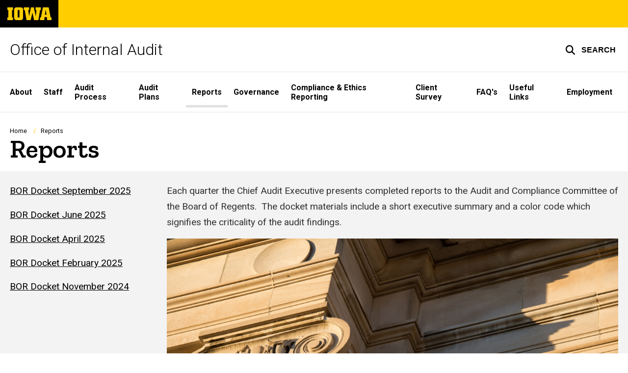

--- FILE ---
content_type: text/html; charset=UTF-8
request_url: https://audit.org.uiowa.edu/reports
body_size: 6813
content:

<!DOCTYPE html>
<html lang="en" dir="ltr" prefix="og: https://ogp.me/ns#" class="no-js">
  <head>
    <meta charset="utf-8" />
<link rel="preconnect" href="https://fonts.googleapis.com" />
<link rel="preconnect" href="https://fonts.gstatic.com" crossorigin="anonymous" />
<noscript><style>form.antibot * :not(.antibot-message) { display: none !important; }</style>
</noscript><script async src="https://www.googletagmanager.com/gtag/js?id=UA-177176211-1"></script>
<script>window.dataLayer = window.dataLayer || [];function gtag(){dataLayer.push(arguments)};gtag("js", new Date());gtag("set", "developer_id.dMDhkMT", true);gtag("config", "UA-177176211-1", {"groups":"default","anonymize_ip":true,"page_placeholder":"PLACEHOLDER_page_path","allow_ad_personalization_signals":false});</script>
<link rel="canonical" href="https://audit.org.uiowa.edu/reports" />
<meta name="robots" content="index, follow" />
<link rel="shortlink" href="https://audit.org.uiowa.edu/node/86" />
<meta name="referrer" content="no-referrer-when-downgrade" />
<link rel="icon" href="/profiles/custom/sitenow/assets/favicon.ico" />
<link rel="mask-icon" href="/profiles/custom/sitenow/assets/safari-pinned-tab.svg" />
<link rel="icon" sizes="16x16" href="/profiles/custom/sitenow/assets/favicon-16x16.png" />
<link rel="icon" sizes="32x32" href="/profiles/custom/sitenow/assets/favicon-32x32.png" />
<link rel="icon" sizes="96x96" href="/profiles/custom/sitenow/assets/favicon-96x96.png" />
<link rel="icon" sizes="192x192" href="/profiles/custom/sitenow/assets/android-chrome-192x192.png" />
<link rel="apple-touch-icon" href="/profiles/custom/sitenow/assets/apple-touch-icon-60x60.png" />
<link rel="apple-touch-icon" sizes="72x72" href="/profiles/custom/sitenow/assets/apple-touch-icon-72x72.png" />
<link rel="apple-touch-icon" sizes="76x76" href="/profiles/custom/sitenow/assets/apple-touch-icon-76x76.png" />
<link rel="apple-touch-icon" sizes="114x114" href="/profiles/custom/sitenow/assets/apple-touch-icon-114x114.png" />
<link rel="apple-touch-icon" sizes="120x120" href="/profiles/custom/sitenow/assets/apple-touch-icon-120x120.png" />
<link rel="apple-touch-icon" sizes="144x144" href="/profiles/custom/sitenow/assets/apple-touch-icon-144x144.png" />
<link rel="apple-touch-icon" sizes="152x152" href="/profiles/custom/sitenow/assets/apple-touch-icon-152x152.png" />
<link rel="apple-touch-icon" sizes="180x180" href="/profiles/custom/sitenow/assets/apple-touch-icon-180x180.png" />
<link rel="apple-touch-icon-precomposed" sizes="180x180" href="/profiles/custom/sitenow/assets/apple-touch-icon-precomposed.png" />
<meta property="og:site_name" content="Office of Internal Audit - The University of Iowa" />
<meta property="og:url" content="https://audit.org.uiowa.edu/reports" />
<meta property="og:title" content="Reports" />
<meta name="twitter:card" content="summary_large_image" />
<meta name="twitter:title" content="Reports" />
<meta name="theme-color" content="#000000" />
<link rel="manifest" href="/profiles/custom/sitenow/assets/site.webmanifest" crossorigin="use-credentials" />
<meta name="apple-mobile-web-app-status-bar-style" content="black" />
<meta http-equiv="x-ua-compatible" content="IE=edge" />
<meta name="msapplication-square150x150logo" content="/profiles/custom/sitenow/assets/mstile-150x150.png" />
<meta name="msapplication-tilecolor" content="#000000" />
<meta name="msapplication-tileimage" content="/profiles/custom/sitenow/assets/mstile-150x150.png" />
<meta name="Generator" content="Drupal 10 (https://www.drupal.org)" />
<meta name="MobileOptimized" content="width" />
<meta name="HandheldFriendly" content="true" />
<meta name="viewport" content="width=device-width, initial-scale=1.0" />
<meta name="web-author" content="SiteNow v2 (https://sitenow.uiowa.edu)" />

    <title>Reports | Office of Internal Audit - The University of Iowa</title>
    <link rel="stylesheet" media="all" href="/sites/audit.org.uiowa.edu/files/css/css__7yJOVR6O4nDFgKUgC4jakR_JffDTOdWmplRP2LCVok.css?delta=0&amp;language=en&amp;theme=uids_base&amp;include=[base64]" />
<link rel="stylesheet" media="all" href="/sites/audit.org.uiowa.edu/files/css/css_UHdEcJLQArv-xhDwXHmjSqXnkQRsU0M7ddyS3JKuzVM.css?delta=1&amp;language=en&amp;theme=uids_base&amp;include=[base64]" />
<link rel="stylesheet" media="all" href="https://fonts.googleapis.com/css2?family=Roboto:ital,wght@0,300;0,400;0,500;0,700;0,900;1,400;1,700&amp;family=Zilla+Slab:wght@400;600;700&amp;family=Antonio:wght@100;300;700&amp;display=swap" />
<link rel="stylesheet" media="all" href="/sites/audit.org.uiowa.edu/files/css/css_kiT8CUVBdJyYSD52eOn1ZkpxViqTH-bmhEjdGAnp9UE.css?delta=3&amp;language=en&amp;theme=uids_base&amp;include=[base64]" />
<link rel="stylesheet" media="print" href="/sites/audit.org.uiowa.edu/files/css/css_wYp2jlGYsckXKSoanaYP0K8ayPoqWkz9t4GAHHb2Cmc.css?delta=4&amp;language=en&amp;theme=uids_base&amp;include=[base64]" />
<link rel="stylesheet" media="all" href="/sites/audit.org.uiowa.edu/files/css/css_Ivj8cGry88UtbXUi1PE9TImm_muxHbuidCjrmcxteCQ.css?delta=5&amp;language=en&amp;theme=uids_base&amp;include=[base64]" />

    <script src="https://use.fontawesome.com/releases/v6.7.2/js/fontawesome.js" defer crossorigin="anonymous"></script>
<script src="https://use.fontawesome.com/releases/v6.7.2/js/brands.js" defer crossorigin="anonymous"></script>
<script src="https://use.fontawesome.com/releases/v6.7.2/js/regular.js" defer crossorigin="anonymous"></script>
<script src="https://use.fontawesome.com/releases/v6.7.2/js/solid.js" defer crossorigin="anonymous"></script>

  </head>
  <body class="layout-page-sidebars-none header-not-sticky no-top-scroll path-node page-node-type-page below no-top-links layout-builder-enabled">

<div class="skip-link-region" role="region" aria-label="skip-link">
  <a href="#main-content" class="visually-hidden focusable skip-link" role="link" aria-label="skip to main content">
    Skip to main content
  </a>
</div>



  <div class="dialog-off-canvas-main-canvas" data-off-canvas-main-canvas>
    


  


<header data-uids-header  class="iowa-bar--narrow iowa-bar horizontal">
  <div class="iowa-bar__container">
                  

                      

<div class="logo logo--tab">
  <a href="https://uiowa.edu">
    <div class="element-invisible">The University of Iowa</div>
    <svg xmlns="http://www.w3.org/2000/svg" class="logo-icon" aria-labelledby="logo-header" role="img" viewBox="0 0 311.6 90.2">
      <path class="st0" d="M40 18.8h-7.3v52.4H40v19H0v-19h7.3V18.8H0V0h40V18.8z"/>
      <path class="st0" d="M93.8 90.2h-29c-10.5 0-17.4-6.9-17.4-18.2V18.2C47.4 7 54.4 0 64.8 0h29c10.5 0 17.4 7 17.4 18.2V72C111.2 83.2 104.2 90.2 93.8 90.2zM85.6 71.2V18.8H73v52.4H85.6z"/>
      <path class="st0" d="M122.6 18.8h-6.4V0h38v18.9H147l6.5 43.4L167 0h19.2l14.4 62.3 5.2-43.4h-6.6V0h37.5v18.9h-6.2l-11.3 71.4h-30.6l-11.8-53.2 -12.1 53.1h-29.4L122.6 18.8z"/>
      <path class="st0" d="M230.1 71.2h6.9L250.7 0h41l13.5 71.2h6.4v19H281l-2.9-22h-15.2l-2.7 22h-30L230.1 71.2 230.1 71.2zM276.5 51.7l-5.8-36.4 -6 36.4H276.5z"/>
      <image src="/themes/custom/uids_base/uids/assets/images/uiowa-primary.png">
        <title id="logo-header">University of Iowa</title>
      </image>
    </svg>
  </a>
</div>
                        
    
    </div>

    <div class="iowa-bar__below horizontal">
    <div class="iowa-bar__container">

                <h1 class="site-name">
        <a href="/">
            Office of Internal Audit 
          </a>
      </h1>
      
              


<div class="search-wrapper">
    <div class="search-overlay" id="search-overlay" aria-hidden="true" aria-label="search tools for this site">
          <div class="region region-search">
      <div id="block-uiowasearch" class="block block-uiowa-search block-uiowa-search-form">
    
    
          <form class="uiowa-search--search-form search-google-appliance-search-form form uids-search" aria-label="site search" role="search" data-drupal-selector="uiowa-search-form" action="/search" method="post" id="uiowa-search-form" accept-charset="UTF-8">
        <label class="sr-only" for="edit-search-terms">Search</label>
        <input placeholder="Search this site" data-drupal-selector="edit-search-terms" type="text" id="edit-search-terms" name="search-terms" value="" size="15" maxlength="256" />

        <button aria-label="Submit Search" type="Submit"><span>Submit Search</span></button>
<input autocomplete="off" data-drupal-selector="form-zp-1ztvwosopsiyw7dyd51pcin0kpioqaeelwwisvw" type="hidden" name="form_build_id" value="form--ZP-1ZtvWOSOpSIYW7Dyd51pcIn0KPIoQAeeLWWisvw" />
<input data-drupal-selector="edit-uiowa-search-form" type="hidden" name="form_id" value="uiowa_search_form" />

</form>

      </div>

  </div>

        
    </div>

      <button type="button" class="search-button" role="button" aria-expanded="false" aria-controls="search-overlay" aria-label="Toggle search form">
	<span id="search-button-label">Search</span>
</button>
  
</div>
                                    </div>
  </div>
</header>

      
    
        
    <nav class="nav--horizontal" aria-label="Primary menu">
      <div class="page__container">
          <div class="region region-primary-menu">
      <div id="block-main-navigation-superfish-horizontal" class="block block-superfish block-superfishmain">
    
    
          
<nav aria-label="Main">
  <h2 class="visually-hidden">Site Main Navigation</h2>
  <ul id="superfish-main" class="menu sf-menu sf-main sf-horizontal sf-style-none sf-horiz-menu">
    
<li id="main-menu-link-content234d1fe7-70a7-4455-a7f8-3394b5c4019e--2" class="sf-depth-1 sf-no-children sf-first">

  
              <a href="/office-internal-audit-partnering-management" class="sf-depth-1">About</a>
    
        
                
    
  
  </li>


<li id="main-menu-link-content85390d63-0077-4fcb-bf2d-d0759a2a72da--2" class="sf-depth-1 sf-no-children">

  
              <a href="/people" class="sf-depth-1">Staff</a>
    
        
                
    
  
  </li>


<li id="main-menu-link-content93ce1687-4803-43e0-a825-e862249cf329--2" class="sf-depth-1 sf-no-children">

  
              <a href="/audit-process" class="sf-depth-1">Audit Process</a>
    
        
                
    
  
  </li>


<li id="main-menu-link-content49ca647b-dc17-4dc4-9d94-079ff4dd7ab6--2" class="sf-depth-1 sf-no-children">

  
              <a href="/annual-plans" class="sf-depth-1">Audit Plans</a>
    
        
                
    
  
  </li>


<li id="main-menu-link-contentbb73f257-456a-4d1d-bb59-e16ab4be39da--2" class="active-trail sf-depth-1 sf-no-children">

  
              <a href="/reports" class="is-active sf-depth-1">Reports</a>
    
        
                
    
  
  </li>


<li id="main-menu-link-contentd0802d1d-9e76-4217-b054-e239db39f769--2" class="sf-depth-1 sf-no-children">

  
              <a href="/governance" class="sf-depth-1">Governance</a>
    
        
                
    
  
  </li>


<li id="main-menu-link-content76bb0d3f-568c-4799-b108-8c646aec3d04--2" class="sf-depth-1 sf-no-children">

  
              <a href="/compliance-and-ethics-reporting" class="sf-depth-1">Compliance &amp; Ethics Reporting</a>
    
        
                
    
  
  </li>


<li id="main-menu-link-content4ca0f48a-9c9d-4f18-a37a-b67d939eb0ec--2" class="sf-depth-1 sf-no-children">

  
              <a href="https://uiowa.qualtrics.com/jfe/form/SV_6ifWN0TB78X5unz" class="sf-depth-1 sf-external">Client Survey</a>
    
        
                
    
  
  </li>


<li id="main-menu-link-content390c4786-50a0-42f2-bf0e-4e922a5cfffb--2" class="sf-depth-1 sf-no-children">

  
              <a href="/faqs" class="sf-depth-1">FAQ&#039;s</a>
    
        
                
    
  
  </li>


<li id="main-menu-link-contentd825669f-a58a-4bf5-8904-cb4a87fed5dc--2" class="sf-depth-1 sf-no-children">

  
              <a href="/useful-links" class="sf-depth-1">Useful Links</a>
    
        
                
    
  
  </li>


<li id="main-menu-link-contente8f7f4d0-27de-45a2-b496-8b94707ae993--2" class="sf-depth-1 sf-no-children sf-last">

  
              <a href="https://uiowa.referrals.selectminds.com/jobs/search/9200947" title="Job opportunities with Internal Audit" class="sf-depth-1 sf-external">Employment</a>
    
        
                
    
  
  </li>



  </ul>
</nav>

      </div>

  </div>

      </div>
    </nav>
  

    <div class="region region-alert">
      <div id="block-alertsblock" class="block block-uiowa-alerts block-uiowa-alerts-block">
    
    
          
    
<div class="uiowa-alerts-wrapper">
    
<div class="hawk-alerts-wrapper"></div>
</div>

      </div>
<div data-drupal-messages-fallback class="hidden messages-list uids-messages-container"></div>

  </div>



<main role="main"  class="content__container">

  <a id="main-content" tabindex="-1"></a>
  
  
    <div class="region region-content">
      <div id="block-uids-base-content" class="block block-system block-system-main-block">
    
    
          


<article class="node node--type-page node--view-mode-full">

  
    

  
  <div class="node__content">
      



      
      
  


  

      
                
    
  

    <div class="page__container--edge banner--overlay-btt banner--horizontal-left banner--vertical-bottom layout--title layout--onecol--no--background layout__container layout layout--onecol--background">
        <div class="layout__spacing_container">
      
                            <div  class="column-container layout__region layout__region--content">
              <div class="block block-system block-system-breadcrumb-block">
    
    
            <nav class="breadcrumb" role="navigation" aria-labelledby="system-breadcrumb">
    <h2 id="system-breadcrumb" class="visually-hidden">Breadcrumb</h2>
    <ol>
          <li>
                  <a href="/">Home</a>
              </li>
          <li>
                  Reports
              </li>
        </ol>
  </nav>

      </div>
  <div class="block block-layout-builder block-field-blocknodepagetitle">
    
    
          <h1  class="page-title headline--serif headline"><span>Reports</span></h1>
      </div>

          </div>
        
      
        
          </div>
  </div>







      
      
        
                
  

    <div class="page__container--edge layout layout--page--left-sidebar layout__container layout--no-sidebar">
        <div class="layout__spacing_container">
      
        
      
                            <div  class="column-container layout__region layout__region--content">
              <div class="block block-layout-builder block-field-blocknodepagefield-page-content-block">
    
    
          
  

  
    
    <div class="field field--name-field-page-content-block field--type-entity-reference-revisions field--label-hidden field__items">
                
              <div class="field__item">



  <div class="bg-light paragraph paragraph--type--section paragraph--view-mode--default">
          
            <div class="container field field--name-field-section-content-block field--type-entity-reference-revisions field--label-hidden field__items">
            <div class="section-content row align-items-start justify-content-start">
                              <div class="col-md-3 paragraph paragraph--type--text paragraph--view-mode--default">
          
  

  
    
              <div class="clearfix text-formatted field field--name-field-text-body field--type-text-long field--label-hidden field__item">          <p><a href="/sites/audit.org.uiowa.edu/files/2025-09/0925-AC-5-Internal-Audit-Reports-Issued.pdf" data-entity-type="media" data-entity-uuid="fd12b178-82df-4571-ad71-c8baa1815912" data-entity-substitution="media" title="0925-AC-5-Internal-Audit-Reports-Issued.pdf">BOR Docket September 2025</a></p><p><a href="/sites/audit.org.uiowa.edu/files/2025-06/0625_AC_2__Internal_Audit_Reports.pdf" data-entity-type="media" data-entity-uuid="f9cab5d8-139d-4e18-8182-56c9c1dff2ba" data-entity-substitution="media" title="0625_AC_2__Internal_Audit_Reports.pdf">BOR Docket June 2025</a></p><p><a href="/sites/audit.org.uiowa.edu/files/2025-04/0425%20AC%20VI.C%20-%20Internal%20Audit%20Reports%20Issued.pdf" data-entity-type="media" data-entity-uuid="242ee599-96e4-402d-9629-7948cad2c607" data-entity-substitution="media" title="0425 AC VI.C - Internal Audit Reports Issued.pdf">BOR Docket April 2025</a></p><p><a href="/sites/audit.org.uiowa.edu/files/2025-03/0225%20AC%20VIII.C%20Internal%20Audit%20Reports%20Issued.pdf" data-entity-type="media" data-entity-uuid="78b7df90-0201-439c-8296-56e36c40a196" data-entity-substitution="media" title="0225 AC VIII.C Internal Audit Reports Issued.pdf">BOR Docket February 2025</a></p><p><a href="/sites/audit.org.uiowa.edu/files/2024-11/1106%20AC%20VIII.B%20Internal%20Audit%20Reports%20Issued.pdf" data-entity-type="media" data-entity-uuid="48561858-8600-455a-a463-5c06a0668fd1" data-entity-substitution="media" title="1106 AC VIII.B Internal Audit Reports Issued.pdf">BOR Docket November 2024</a></p><p>&nbsp;</p></div>
      
    
  
      </div>

                              <div class="col-md paragraph paragraph--type--text paragraph--view-mode--default">
          
  

  
    
              <div class="clearfix text-formatted field field--name-field-text-body field--type-text-long field--label-hidden field__item">          <p><span>Each quarter the Chief Audit Executive presents completed reports to the Audit and Compliance Committee of the Board of Regents.&nbsp; The docket materials include a short executive summary and a color code which signifies the criticality of the audit findings.</span></p>



<div class="media media--type-image media--view-mode-full">
  
      
  

  
    
              <div class="field field--name-field-media-image field--type-image field--label-hidden field__item">            <img loading="lazy" src="/sites/audit.org.uiowa.edu/files/2020-04/Column%20in%20the%20Sun.JPG" width="4928" height="3280" alt="Column" class="lazyload">

</div>
      
    
  
  </div>
</div>
      
    
  
      </div>

                        </div>
        </div>
    
      </div>
</div>
              <div class="field__item">



  <div class="paragraph paragraph--type--section paragraph--view-mode--default">
          
      </div>
</div>
            </div>

    
  
      </div>

          </div>
        
          </div>
  </div>

  </div>
</article>

      </div>

  </div>


  
</main>


      
<footer class="footer">
  <div class="footer__container footer__container--flex">
    <div class="footer__links footer__links--contact">

            

                

<div class="logo logo--footer">
  <a href="https://uiowa.edu">
    <div class="element-invisible">The University of Iowa</div>
    <svg xmlns="http://www.w3.org/2000/svg" class="logo-icon" aria-labelledby="logo-footer" role="img" viewBox="0 0 311.6 90.2">
      <path class="st0" d="M40 18.8h-7.3v52.4H40v19H0v-19h7.3V18.8H0V0h40V18.8z"/>
      <path class="st0" d="M93.8 90.2h-29c-10.5 0-17.4-6.9-17.4-18.2V18.2C47.4 7 54.4 0 64.8 0h29c10.5 0 17.4 7 17.4 18.2V72C111.2 83.2 104.2 90.2 93.8 90.2zM85.6 71.2V18.8H73v52.4H85.6z"/>
      <path class="st0" d="M122.6 18.8h-6.4V0h38v18.9H147l6.5 43.4L167 0h19.2l14.4 62.3 5.2-43.4h-6.6V0h37.5v18.9h-6.2l-11.3 71.4h-30.6l-11.8-53.2 -12.1 53.1h-29.4L122.6 18.8z"/>
      <path class="st0" d="M230.1 71.2h6.9L250.7 0h41l13.5 71.2h6.4v19H281l-2.9-22h-15.2l-2.7 22h-30L230.1 71.2 230.1 71.2zM276.5 51.7l-5.8-36.4 -6 36.4H276.5z"/>
      <image src="/themes/custom/uids_base/uids/assets/images/uiowa-primary.png">
        <title id="logo-footer">University of Iowa</title>
      </image>
    </svg>
  </a>
</div>
      
      
                                                <a class="site-name-link" href="/">
                <h2 class="site-name">Office of Internal Audit </h2>
              </a>
                        
                    
              
      
              <div class="uiowa-footer--login-link">
          

          <p><a href="/saml/login?destination=/reports" rel="nofollow">Admin Login</a></p>
        </div>
      


    </div>

    
  </div>
  <div class="footer__container">
        <div class="socket">
  <ul class="socket__menu">
    <li>© 2026 The University of Iowa</li>
    <li>
      <a href="https://uiowa.edu/privacy">Privacy Notice</a>
    </li>
    <li>
      <a href="https://policy.uiowa.edu/community-policies/nondiscrimination-statement">UI Nondiscrimination Statement</a>
    </li>
    <li>
      <a href="https://accessibility.uiowa.edu/">Accessibility</a>
    </li>
  </ul>
</div>
      </div>

</footer>
  
  </div>


  <script type="application/json" data-drupal-selector="drupal-settings-json">{"path":{"baseUrl":"\/","pathPrefix":"","currentPath":"node\/86","currentPathIsAdmin":false,"isFront":false,"currentLanguage":"en"},"pluralDelimiter":"\u0003","suppressDeprecationErrors":true,"google_analytics":{"account":"UA-177176211-1","trackOutbound":true,"trackMailto":true,"trackTel":true,"trackDownload":true,"trackDownloadExtensions":"7z|aac|arc|arj|asf|asx|avi|bin|csv|doc(x|m)?|dot(x|m)?|exe|flv|gif|gz|gzip|hqx|jar|jpe?g|js|mp(2|3|4|e?g)|mov(ie)?|msi|msp|pdf|phps|png|ppt(x|m)?|pot(x|m)?|pps(x|m)?|ppam|sld(x|m)?|thmx|qtm?|ra(m|r)?|sea|sit|tar|tgz|torrent|txt|wav|wma|wmv|wpd|xls(x|m|b)?|xlt(x|m)|xlam|xml|z|zip"},"sitenow":{"version":"v2"},"uiowaAlerts":{"source":"https:\/\/emergency.uiowa.edu\/api\/active"},"superfish":{"superfish-main":{"id":"superfish-main","sf":{"animation":{"opacity":"show","height":"show"},"speed":"fast","autoArrows":false,"dropShadows":false},"plugins":{"touchscreen":{"disableHover":0,"cloneParent":0,"mode":"useragent_predefined"},"smallscreen":{"cloneParent":0,"mode":"window_width","breakpoint":980,"title":"Menu"},"supposition":true,"supersubs":{"maxWidth":16}}}},"ajaxTrustedUrl":{"\/search":true},"user":{"uid":0,"permissionsHash":"0c096b85f5add9fef2c720d54354c4235df2d0d5db611dfd37b1ee6ef72bca49"}}</script>
<script src="/sites/audit.org.uiowa.edu/files/js/js_w7wzAUQaiV0zeyt-D3JMgH04MTW3E0bKc_6cB3co6dA.js?scope=footer&amp;delta=0&amp;language=en&amp;theme=uids_base&amp;include=[base64]"></script>
</body>
</html>


--- FILE ---
content_type: text/css
request_url: https://audit.org.uiowa.edu/sites/audit.org.uiowa.edu/files/css/css_kiT8CUVBdJyYSD52eOn1ZkpxViqTH-bmhEjdGAnp9UE.css?delta=3&language=en&theme=uids_base&include=eJxtUtFywyAM-yEon5RzgkN9czCHzbr060eb9kq7PWFJtgDBwqC6hw1VIaG65cBZIrpFKvaqbsB0RbdhJAgrsWE9LVCMJLsCFVKFctYQayvApxdzarm0mUnPGF1FLZKVvnEymBmnwyi8eH_nnZJhlss0OuMKjc1pK1jX7hcoU4e7Gm5hBkXXKOp0qwJuc9_uA0eMHrOR7YOSWGZgr7Yz5TQIZ6l0lWxd3DC3QWFJMsB7JN72gp62nt-blOBz-pbq0V3emyXjIvyH8H6G5StVaXm80W3Ye8bVvFLEGeqb-IztX9Ib_tigKEJdzt4kJR5P9HiFzsgFJmCspuFYHtwx-TRY-zf5BQK447U
body_size: 44690
content:
/* @license GPL-2.0-or-later https://www.drupal.org/licensing/faq */
.layout-content .region,aside .region{border:none;padding:0}.layout-container{margin:0 1.25rem;position:relative}@media (min-width:84.375em){.layout-container{margin:0 auto;max-width:81.875em}}.page__container{margin:0 1.25rem;position:relative}@media (min-width:84.375em){.page__container{margin:0 auto;max-width:81.875em}}.page__container--mixed{margin:0 1.25rem;position:relative}@media (min-width:84.375em){.page__container--mixed{margin:0 auto;max-width:81.875em}}@media (min-width:768px){.flex__wrapper{display:flex;flex-wrap:wrap}}.block-inline-blockuiowa-spacer-separator{border:1px solid #fff;clear:both;float:none;height:0;width:100%}.block-inline-blockuiowa-spacer-separator,.block-spacer-separator{background:#fff;flex-basis:100%;margin-bottom:.625rem;margin-top:.625rem}.block-spacer-separator{height:23px}.page__container.page__container--full{max-width:100%}.dialog-off-canvas-main-canvas{display:flex;flex-direction:column;min-height:100vh}main{flex:1 0 auto}@media (min-width:980px){.header-sticky.header--healthcare{padding-top:100px}.header-sticky.header--healthcare.below{padding-top:140px}.header-sticky{padding-top:80px}.header-sticky.below{padding-top:130px}}
.messages{padding:15px 20px 15px 35px;word-wrap:break-word;border:1px solid;border-width:1px 1px 1px 0;border-radius:2px;background:no-repeat 10px 17px;overflow-wrap:break-word;}[dir="rtl"] .messages{padding-right:35px;padding-left:20px;text-align:right;border-width:1px 0 1px 1px;background-position:right 10px top 17px;}.messages + .messages{margin-top:1.538em;}.messages__list{margin:0;padding:0;list-style:none;}.messages__item + .messages__item{margin-top:0.769em;}.messages--status{color:#325e1c;border-color:#c9e1bd #c9e1bd #c9e1bd transparent;background-color:#f3faef;background-image:url(/themes/contrib/classy/images/icons/73b355/check.svg);box-shadow:-8px 0 0 #77b259;}[dir="rtl"] .messages--status{margin-left:0;border-color:#c9e1bd transparent #c9e1bd #c9e1bd;box-shadow:8px 0 0 #77b259;}.messages--warning{color:#734c00;border-color:#f4daa6 #f4daa6 #f4daa6 transparent;background-color:#fdf8ed;background-image:url(/themes/contrib/classy/images/icons/e29700/warning.svg);box-shadow:-8px 0 0 #e09600;}[dir="rtl"] .messages--warning{border-color:#f4daa6 transparent #f4daa6 #f4daa6;box-shadow:8px 0 0 #e09600;}.messages--error{color:#a51b00;border-color:#f9c9bf #f9c9bf #f9c9bf transparent;background-color:#fcf4f2;background-image:url(/themes/contrib/classy/images/icons/e32700/error.svg);box-shadow:-8px 0 0 #e62600;}[dir="rtl"] .messages--error{border-color:#f9c9bf transparent #f9c9bf #f9c9bf;box-shadow:8px 0 0 #e62600;}.messages--error p.error{color:#a51b00;}
.node--unpublished{background-color:#fff4f4;}
.embed-responsive{display:block;overflow:hidden;padding:0;position:relative;width:100%}.embed-responsive embed,.embed-responsive iframe,.embed-responsive object,.embed-responsive video{border:0;bottom:0;height:100%;left:0;position:absolute;top:0;width:100%}.embed-responsive-1by1{padding-bottom:100%}.embed-responsive-4by3{padding-bottom:75%}.embed-responsive-16by9{padding-bottom:56.25%}.embed-responsive-21by9{padding-bottom:42.85714286%}
.embedded-entity{margin-bottom:0;max-width:100%}figure .embedded-entity{margin-bottom:0}.embedded-entity figcaption{margin-top:.625rem}.embedded-entity+p{margin-top:1.05rem!important}.embedded-entity.align-center .field--name-field-media-instagram iframe,.embedded-entity.align-center .field--name-field-media-oembed-video iframe,.media.align-center .field--name-field-media-instagram iframe,.media.align-center .field--name-field-media-oembed-video iframe{margin:0 auto!important}figure.caption{display:block;margin:0 0 .5rem}figure.caption.align-center{margin-left:auto;margin-right:auto}@media (min-width:768px){figure.caption{display:table}}figure.caption figcaption{caption-side:bottom;display:block;font-size:95%;max-width:none;-webkit-margin-before:.5rem;margin-block-start:.5rem;-webkit-margin-after:1.5rem;margin-block-end:1.5rem}figure.caption figcaption p{font-size:95%}@media (min-width:768px){figure.caption figcaption{display:table-caption}}.align-left,.align-left .embedded-entity,.align-left.embedded-entity,figure.align-left{float:none;margin:0}@media (min-width:768px){.align-left,.align-left .embedded-entity,.align-left.embedded-entity,figure.align-left{float:left;margin-bottom:.5rem;margin-right:1.5rem}}.align-right,.align-right .embedded-entity,.align-right.embedded-entity,figure.align-right{float:none;margin:0}@media (min-width:768px){.align-right,.align-right .embedded-entity,.align-right.embedded-entity,figure.align-right{float:right;margin-bottom:.5rem;margin-left:1.5rem}}figure.caption .embedded-entity+figcaption{color:var(--uids-gray);font-size:90%;margin-bottom:.625rem;margin-top:.625rem}@media (min-width:768px){figure.caption.align-right .embedded-entity+figcaption{text-align:right}}.alert figure.caption .embedded-entity+figcaption{color:var(--uids-gray)}
.badge{border:1px solid transparent;border-radius:1em;color:#fff;display:inline-block;font-size:75%;font-weight:500;line-height:1.67;padding:0 .75em}.badge--primary{background:var(--brand-primary);color:#000}.badge--secondary{background:var(--brand-secondary)}.badge--cool-gray{background:var(--uids-gray-cool)}.badge--blue{background:#00558c}.badge--green{background:#00664f}.badge--orange{background:#bd472a}.badge--light{background:var(--uids-light);color:var(--brand-secondary)}.badge{display:inline-flex}.badge .svg-inline--fa{align-self:center;margin-right:.4rem}
.breadcrumb ol{list-style-type:none;margin:0;padding:0}.breadcrumb ol>li{display:inline-block;list-style-type:none;margin:0}.breadcrumb{list-style:none;margin:.625rem 0}.breadcrumb:after,.breadcrumb:before{content:" ";display:table;flex:1 0 0;order:1}.breadcrumb:after{clear:both}.breadcrumb li{color:var(--brand-secondary);cursor:default;float:left;font-size:.8rem}.breadcrumb li:not(:last-child):after{color:var(--brand-primary);content:"/";margin:0 .625rem;opacity:1;position:relative}.breadcrumb a{color:var(--brand-secondary);text-decoration:none}.breadcrumb a:focus,.breadcrumb a:hover{text-decoration:underline}.breadcrumb .disabled{color:var(--uids-gray-light);cursor:not-allowed}.breadcrumb{margin-bottom:0;margin-top:1.75rem}.hero__content .breadcrumb{margin-bottom:0;margin-top:1rem}[class*=bg--black] .breadcrumb li,[class*=bg--black] .breadcrumb li a{color:#fff}.block-system-breadcrumb-block{z-index:1}
.bg-primary{background:var(--brand-primary)}.bg-secondary{background:var(--brand-secondary)}.bg-cool-gray{background:var(--uids-gray-cool)}.bg-blue{background:#00558c}.bg-green{background:#00664f}.bg-orange{background:#bd472a}.text-white{color:#fff}.text--gray{color:var(--uids-gray-cool)}.text--gold{color:var(--brand-primary)}.text--black,[class*=bg-] [class*=bg-] a.text--black,[class*=bg-] a.text--black,a.text--black{color:var(--brand-secondary)}.text--white{color:#fff}.bg--gold{background:var(--brand-primary)}.bg--black{background:var(--brand-secondary)}.bg--gray{background:var(--uids-light)}.bg--light{background:#fff}
blockquote{border-color:var(--brand-primary);border-left-style:solid;border-width:10px;font-family:Zilla Slab,Zilla-fallback,serif;font-size:1.5rem;font-style:normal;font-weight:400;line-height:1.7;padding:.325rem 1.875rem}blockquote cite{display:block}blockquote .blockquote__media{max-width:160px}blockquote p:last-of-type{margin-bottom:0}[class*=bg--] [class*=bg--black] blockquote,[class*=bg--] [class*=bg--gray] blockquote,[class*=bg--] [class*=bg--white] blockquote,[class*=bg--black] blockquote,[class*=bg--gray] blockquote,[class*=bg--white] blockquote{border-color:var(--brand-primary)}[class*=bg--] [class*=bg--black] blockquote:before,[class*=bg--] [class*=bg--gray] blockquote:before,[class*=bg--] [class*=bg--white] blockquote:before,[class*=bg--black] blockquote:before,[class*=bg--gray] blockquote:before,[class*=bg--white] blockquote:before{background:var(--brand-primary)}[class*=bg--] [class*=bg--gold] blockquote,[class*=bg--gold] blockquote{border-color:#fff}[class*=bg--] [class*=bg--gold] blockquote:before,[class*=bg--gold] blockquote:before{background:#fff}blockquote p{font-size:1.5rem;font-weight:400;margin-top:0}blockquote footer{font-family:Roboto,sans-serif;margin-top:1.05rem}blockquote footer,blockquote footer p{font-size:1.2rem;line-height:1.5}blockquote p+footer{margin-top:0}blockquote.blockquote{flex-basis:100%}.blockquote-center blockquote,blockquote.blockquote--center{border:none;padding:2.5rem .325rem .325rem;position:relative;text-align:center}.blockquote-center blockquote img,blockquote.blockquote--center img{display:block;margin:0 auto}.blockquote-center blockquote:before,blockquote.blockquote--center:before{background:var(--brand-primary);content:"";height:10px;left:0;margin:0 auto;position:absolute;right:0;top:11px;transition:.5s;width:130px}.bg--gold--pattern--brain .blockquote-center blockquote:before,.bg--gold--pattern--brain blockquote.blockquote--center:before,.bg-pattern--brain-reversed .blockquote-center blockquote:before,.bg-pattern--brain-reversed blockquote.blockquote--center:before,[class*=bg--gold] .blockquote-center blockquote:before,[class*=bg--gold] blockquote.blockquote--center:before{background:#fff}.blockquote-right blockquote,blockquote.blockquote--right{border-left:none;border-right-style:solid;padding:.325rem 1.875rem;text-align:end}blockquote.blockquote--img-above .blockquote__media,blockquote.blockquote--img-below .blockquote__media{margin-right:1.3rem;margin-top:.7rem}blockquote.blockquote--img-above.blockquote:not(.blockquote--center),blockquote.blockquote--img-below.blockquote:not(.blockquote--center){margin-bottom:1.25rem}blockquote.blockquote--img-above.blockquote:not(.blockquote--center) .blockquote__media,blockquote.blockquote--img-below.blockquote:not(.blockquote--center) .blockquote__media{margin-bottom:.9rem}@media (min-width:768px){blockquote.blockquote--img-above.blockquote:not(.blockquote--center) .blockquote__media,blockquote.blockquote--img-below.blockquote:not(.blockquote--center) .blockquote__media{margin-bottom:0}}blockquote.blockquote--img-above.blockquote--right .blockquote__media,blockquote.blockquote--img-below.blockquote--right .blockquote__media{margin-left:1.3rem;margin-right:0;margin-top:.7rem}@media (min-width:768px){blockquote.blockquote--img-above .blockquote__media{flex:0 1 auto}blockquote.blockquote--img-above .blockquote__content{flex:0 1 75%}}blockquote.blockquote--img-above .blockquote__paragraph{padding-bottom:1.875rem;position:relative}blockquote.blockquote--img-above .blockquote__paragraph:after{background:var(--brand-primary);bottom:0;content:"";height:10px;left:0;position:absolute;right:0;transition:.5s;width:130px}.bg--black--pattern--brain blockquote.blockquote--img-above .blockquote__paragraph:after,.bg--white--pattern--brain blockquote.blockquote--img-above .blockquote__paragraph:after,.bg-pattern--brain blockquote.blockquote--img-above .blockquote__paragraph:after,.bg-pattern--brain-black blockquote.blockquote--img-above .blockquote__paragraph:after,[class*=bg--black] blockquote.blockquote--img-above .blockquote__paragraph:after,[class*=bg--gray] blockquote.blockquote--img-above .blockquote__paragraph:after,[class*=bg--white] blockquote.blockquote--img-above .blockquote__paragraph:after{background:var(--brand-primary)}.bg--gold--pattern--brain blockquote.blockquote--img-above .blockquote__paragraph:after,.bg-pattern--brain-reversed blockquote.blockquote--img-above .blockquote__paragraph:after,[class*=bg--gold] blockquote.blockquote--img-above .blockquote__paragraph:after{background:#fff}blockquote.blockquote--img-above.blockquote:not(.blockquote--center){align-items:flex-start;border:none;display:flex;flex-wrap:wrap;margin-left:0;margin-right:0;padding:1.05rem 0}blockquote.blockquote--img-above.blockquote--right{flex-direction:row-reverse}blockquote.blockquote--img-above.blockquote--right .blockquote__paragraph:after{left:inherit;right:0}blockquote.blockquote--img-above.blockquote--center{padding-top:0}blockquote.blockquote--img-above.blockquote--center:before{background:none;content:"";display:none;height:0;left:0;margin:0 auto;position:absolute;right:0;top:.9rem;transition:.5s;width:0}blockquote.blockquote--img-above.blockquote--center .blockquote__media{margin:0 auto 1.05rem;position:relative}blockquote.blockquote--img-above.blockquote--center .blockquote__paragraph:after{margin:0 auto}blockquote.blockquote--img-below .blockquote__media{max-width:100px}blockquote.blockquote--img-below footer{align-items:center;display:flex;margin-top:.5rem}blockquote.blockquote--img-below cite{display:block;text-align:start}blockquote.blockquote--img-below.blockquote--center footer{justify-content:center;margin:.5rem auto 0;text-align:left}@media (min-width:768px){blockquote.blockquote--img-below.blockquote--center footer{max-width:40%}}blockquote.blockquote--img-below.blockquote--right footer{align-content:end;flex-direction:row-reverse;text-align:end}blockquote.blockquote--img-below.blockquote--right cite{text-align:end}blockquote.blockquote--remove-stylization{border-width:0}blockquote.blockquote--remove-stylization.blockquote--img-above .blockquote__paragraph{padding-bottom:0}blockquote.blockquote--remove-stylization .blockquote__paragraph:after,blockquote.blockquote--remove-stylization:before{height:0}blockquote.blockquote--remove-margin.blockquote:not(.blockquote--center){margin-left:0;margin-right:0}blockquote p[class*=h]{font-weight:300}blockquote.blockquote--no-left-margin{margin-left:0}.layout--fourcol blockquote,.layout--threecol--25-25-50 .layout__region--first blockquote,.layout--threecol--25-25-50 .layout__region--second blockquote,.layout--threecol--25-50-25 .layout__region--first blockquote,.layout--threecol--25-50-25 .layout__region--third blockquote,.layout--threecol--33-34-33 blockquote,.layout--threecol--50-25-25 .layout__region--second blockquote,.layout--threecol--50-25-25 .layout__region--third blockquote,.layout--twocol--25-75 .layout__region--first blockquote,.layout--twocol--33-67 .layout__region--first blockquote,.layout--twocol--67-33 .layout__region--second blockquote,.layout--twocol--75-25 .layout__region--second blockquote{margin:0}.layout--fourcol blockquote.blockquote--img-above .blockquote__media,.layout--threecol--25-25-50 .layout__region--first blockquote.blockquote--img-above .blockquote__media,.layout--threecol--25-25-50 .layout__region--second blockquote.blockquote--img-above .blockquote__media,.layout--threecol--25-50-25 .layout__region--first blockquote.blockquote--img-above .blockquote__media,.layout--threecol--25-50-25 .layout__region--third blockquote.blockquote--img-above .blockquote__media,.layout--threecol--33-34-33 blockquote.blockquote--img-above .blockquote__media,.layout--threecol--50-25-25 .layout__region--second blockquote.blockquote--img-above .blockquote__media,.layout--threecol--50-25-25 .layout__region--third blockquote.blockquote--img-above .blockquote__media,.layout--twocol--25-75 .layout__region--first blockquote.blockquote--img-above .blockquote__media,.layout--twocol--33-67 .layout__region--first blockquote.blockquote--img-above .blockquote__media,.layout--twocol--67-33 .layout__region--second blockquote.blockquote--img-above .blockquote__media,.layout--twocol--75-25 .layout__region--second blockquote.blockquote--img-above .blockquote__media{margin-bottom:.9rem}.layout--fourcol blockquote.blockquote--img-above.blockquote:not(.blockquote--center),.layout--threecol--25-25-50 .layout__region--first blockquote.blockquote--img-above.blockquote:not(.blockquote--center),.layout--threecol--25-25-50 .layout__region--second blockquote.blockquote--img-above.blockquote:not(.blockquote--center),.layout--threecol--25-50-25 .layout__region--first blockquote.blockquote--img-above.blockquote:not(.blockquote--center),.layout--threecol--25-50-25 .layout__region--third blockquote.blockquote--img-above.blockquote:not(.blockquote--center),.layout--threecol--33-34-33 blockquote.blockquote--img-above.blockquote:not(.blockquote--center),.layout--threecol--50-25-25 .layout__region--second blockquote.blockquote--img-above.blockquote:not(.blockquote--center),.layout--threecol--50-25-25 .layout__region--third blockquote.blockquote--img-above.blockquote:not(.blockquote--center),.layout--twocol--25-75 .layout__region--first blockquote.blockquote--img-above.blockquote:not(.blockquote--center),.layout--twocol--33-67 .layout__region--first blockquote.blockquote--img-above.blockquote:not(.blockquote--center),.layout--twocol--67-33 .layout__region--second blockquote.blockquote--img-above.blockquote:not(.blockquote--center),.layout--twocol--75-25 .layout__region--second blockquote.blockquote--img-above.blockquote:not(.blockquote--center){padding:0}.layout--fourcol blockquote.blockquote--img-above.blockquote:not(.blockquote--center) .blockquote__media,.layout--threecol--25-25-50 .layout__region--first blockquote.blockquote--img-above.blockquote:not(.blockquote--center) .blockquote__media,.layout--threecol--25-25-50 .layout__region--second blockquote.blockquote--img-above.blockquote:not(.blockquote--center) .blockquote__media,.layout--threecol--25-50-25 .layout__region--first blockquote.blockquote--img-above.blockquote:not(.blockquote--center) .blockquote__media,.layout--threecol--25-50-25 .layout__region--third blockquote.blockquote--img-above.blockquote:not(.blockquote--center) .blockquote__media,.layout--threecol--33-34-33 blockquote.blockquote--img-above.blockquote:not(.blockquote--center) .blockquote__media,.layout--threecol--50-25-25 .layout__region--second blockquote.blockquote--img-above.blockquote:not(.blockquote--center) .blockquote__media,.layout--threecol--50-25-25 .layout__region--third blockquote.blockquote--img-above.blockquote:not(.blockquote--center) .blockquote__media,.layout--twocol--25-75 .layout__region--first blockquote.blockquote--img-above.blockquote:not(.blockquote--center) .blockquote__media,.layout--twocol--33-67 .layout__region--first blockquote.blockquote--img-above.blockquote:not(.blockquote--center) .blockquote__media,.layout--twocol--67-33 .layout__region--second blockquote.blockquote--img-above.blockquote:not(.blockquote--center) .blockquote__media,.layout--twocol--75-25 .layout__region--second blockquote.blockquote--img-above.blockquote:not(.blockquote--center) .blockquote__media{margin-top:0}.layout--fourcol blockquote.blockquote--img-below .blockquote__media,.layout--threecol--25-25-50 .layout__region--first blockquote.blockquote--img-below .blockquote__media,.layout--threecol--25-25-50 .layout__region--second blockquote.blockquote--img-below .blockquote__media,.layout--threecol--25-50-25 .layout__region--first blockquote.blockquote--img-below .blockquote__media,.layout--threecol--25-50-25 .layout__region--third blockquote.blockquote--img-below .blockquote__media,.layout--threecol--33-34-33 blockquote.blockquote--img-below .blockquote__media,.layout--threecol--50-25-25 .layout__region--second blockquote.blockquote--img-below .blockquote__media,.layout--threecol--50-25-25 .layout__region--third blockquote.blockquote--img-below .blockquote__media,.layout--twocol--25-75 .layout__region--first blockquote.blockquote--img-below .blockquote__media,.layout--twocol--33-67 .layout__region--first blockquote.blockquote--img-below .blockquote__media,.layout--twocol--67-33 .layout__region--second blockquote.blockquote--img-below .blockquote__media,.layout--twocol--75-25 .layout__region--second blockquote.blockquote--img-below .blockquote__media{margin:1rem 0}.layout--fourcol blockquote.blockquote--img-below footer,.layout--threecol--25-25-50 .layout__region--first blockquote.blockquote--img-below footer,.layout--threecol--25-25-50 .layout__region--second blockquote.blockquote--img-below footer,.layout--threecol--25-50-25 .layout__region--first blockquote.blockquote--img-below footer,.layout--threecol--25-50-25 .layout__region--third blockquote.blockquote--img-below footer,.layout--threecol--33-34-33 blockquote.blockquote--img-below footer,.layout--threecol--50-25-25 .layout__region--second blockquote.blockquote--img-below footer,.layout--threecol--50-25-25 .layout__region--third blockquote.blockquote--img-below footer,.layout--twocol--25-75 .layout__region--first blockquote.blockquote--img-below footer,.layout--twocol--33-67 .layout__region--first blockquote.blockquote--img-below footer,.layout--twocol--67-33 .layout__region--second blockquote.blockquote--img-below footer,.layout--twocol--75-25 .layout__region--second blockquote.blockquote--img-below footer{flex-flow:column nowrap;flex-direction:column}.layout--fourcol blockquote.blockquote--img-below.blockquote footer,.layout--threecol--25-25-50 .layout__region--first blockquote.blockquote--img-below.blockquote footer,.layout--threecol--25-25-50 .layout__region--second blockquote.blockquote--img-below.blockquote footer,.layout--threecol--25-50-25 .layout__region--first blockquote.blockquote--img-below.blockquote footer,.layout--threecol--25-50-25 .layout__region--third blockquote.blockquote--img-below.blockquote footer,.layout--threecol--33-34-33 blockquote.blockquote--img-below.blockquote footer,.layout--threecol--50-25-25 .layout__region--second blockquote.blockquote--img-below.blockquote footer,.layout--threecol--50-25-25 .layout__region--third blockquote.blockquote--img-below.blockquote footer,.layout--twocol--25-75 .layout__region--first blockquote.blockquote--img-below.blockquote footer,.layout--twocol--33-67 .layout__region--first blockquote.blockquote--img-below.blockquote footer,.layout--twocol--67-33 .layout__region--second blockquote.blockquote--img-below.blockquote footer,.layout--twocol--75-25 .layout__region--second blockquote.blockquote--img-below.blockquote footer{align-items:start}.layout--fourcol blockquote.blockquote--img-below.blockquote.blockquote--center footer,.layout--threecol--25-25-50 .layout__region--first blockquote.blockquote--img-below.blockquote.blockquote--center footer,.layout--threecol--25-25-50 .layout__region--second blockquote.blockquote--img-below.blockquote.blockquote--center footer,.layout--threecol--25-50-25 .layout__region--first blockquote.blockquote--img-below.blockquote.blockquote--center footer,.layout--threecol--25-50-25 .layout__region--third blockquote.blockquote--img-below.blockquote.blockquote--center footer,.layout--threecol--33-34-33 blockquote.blockquote--img-below.blockquote.blockquote--center footer,.layout--threecol--50-25-25 .layout__region--second blockquote.blockquote--img-below.blockquote.blockquote--center footer,.layout--threecol--50-25-25 .layout__region--third blockquote.blockquote--img-below.blockquote.blockquote--center footer,.layout--twocol--25-75 .layout__region--first blockquote.blockquote--img-below.blockquote.blockquote--center footer,.layout--twocol--33-67 .layout__region--first blockquote.blockquote--img-below.blockquote.blockquote--center footer,.layout--twocol--67-33 .layout__region--second blockquote.blockquote--img-below.blockquote.blockquote--center footer,.layout--twocol--75-25 .layout__region--second blockquote.blockquote--img-below.blockquote.blockquote--center footer{align-items:center;max-width:100%;text-align:center}.layout--fourcol blockquote.blockquote--img-below.blockquote.blockquote--center footer cite,.layout--threecol--25-25-50 .layout__region--first blockquote.blockquote--img-below.blockquote.blockquote--center footer cite,.layout--threecol--25-25-50 .layout__region--second blockquote.blockquote--img-below.blockquote.blockquote--center footer cite,.layout--threecol--25-50-25 .layout__region--first blockquote.blockquote--img-below.blockquote.blockquote--center footer cite,.layout--threecol--25-50-25 .layout__region--third blockquote.blockquote--img-below.blockquote.blockquote--center footer cite,.layout--threecol--33-34-33 blockquote.blockquote--img-below.blockquote.blockquote--center footer cite,.layout--threecol--50-25-25 .layout__region--second blockquote.blockquote--img-below.blockquote.blockquote--center footer cite,.layout--threecol--50-25-25 .layout__region--third blockquote.blockquote--img-below.blockquote.blockquote--center footer cite,.layout--twocol--25-75 .layout__region--first blockquote.blockquote--img-below.blockquote.blockquote--center footer cite,.layout--twocol--33-67 .layout__region--first blockquote.blockquote--img-below.blockquote.blockquote--center footer cite,.layout--twocol--67-33 .layout__region--second blockquote.blockquote--img-below.blockquote.blockquote--center footer cite,.layout--twocol--75-25 .layout__region--second blockquote.blockquote--img-below.blockquote.blockquote--center footer cite{text-align:unset}.layout--fourcol blockquote.blockquote--img-below.blockquote.blockquote--right footer,.layout--threecol--25-25-50 .layout__region--first blockquote.blockquote--img-below.blockquote.blockquote--right footer,.layout--threecol--25-25-50 .layout__region--second blockquote.blockquote--img-below.blockquote.blockquote--right footer,.layout--threecol--25-50-25 .layout__region--first blockquote.blockquote--img-below.blockquote.blockquote--right footer,.layout--threecol--25-50-25 .layout__region--third blockquote.blockquote--img-below.blockquote.blockquote--right footer,.layout--threecol--33-34-33 blockquote.blockquote--img-below.blockquote.blockquote--right footer,.layout--threecol--50-25-25 .layout__region--second blockquote.blockquote--img-below.blockquote.blockquote--right footer,.layout--threecol--50-25-25 .layout__region--third blockquote.blockquote--img-below.blockquote.blockquote--right footer,.layout--twocol--25-75 .layout__region--first blockquote.blockquote--img-below.blockquote.blockquote--right footer,.layout--twocol--33-67 .layout__region--first blockquote.blockquote--img-below.blockquote.blockquote--right footer,.layout--twocol--67-33 .layout__region--second blockquote.blockquote--img-below.blockquote.blockquote--right footer,.layout--twocol--75-25 .layout__region--second blockquote.blockquote--img-below.blockquote.blockquote--right footer{align-items:flex-end}@media (min-width:768px){.layout--threecol--25-25-50 .layout__region--third blockquote.blockquote--img-below.blockquote--center footer,.layout--threecol--25-50-25 .layout__region--second blockquote.blockquote--img-below.blockquote--center footer,.layout--threecol--50-25-25 .layout__region--first blockquote.blockquote--img-below.blockquote--center footer{max-width:70%}}.bg-yellow blockquote{border-color:#fff}.bg-yellow .blockquote-center blockquote:before{background-color:#fff}
.bttn{align-items:center;cursor:pointer;display:inline-block;font-family:Antonio,Antonio-fallback,sans-serif;font-size:1.25rem;justify-content:center;line-height:1.4;padding:1rem 2rem 1.2rem;position:relative;text-align:center;text-decoration:none;text-transform:uppercase;-webkit-font-smoothing:auto;-moz-osx-font-smoothing:auto;border:1px solid;border-color:var(--transparent-border)}.bttn i,.bttn span[class*=fa-],.bttn svg{margin-left:.625rem}[class*=bg--black] .bttn{border-color:hsla(0,0%,100%,.325)}[class*=bg--] .bttn,[class*=bg--] [class*=bg--] .bttn{border-color:rgba(0,0,0,.425);color:var(--brand-secondary)}[class*=bg--black] .bttn{border-color:hsla(0,0%,100%,.425)}.bttn--primary{background:var(--brand-primary)}.bttn--primary i,.bttn--primary span[class*=fa-],.bttn--primary svg{color:#fff}.bttn--primary:after{background-color:var(--brand-primary);bottom:0;content:"";height:4px;left:50%;position:absolute;transform:translate(-50%) scaleX(0);transform-origin:center;transition:transform .3s ease-in-out;width:100%}.bttn--primary:focus{text-decoration:underline}.bttn--primary:focus:after,.bttn--primary:hover:after{transform:translate(-50%) scaleX(1)}.bttn--primary{color:var(--brand-secondary)}.bttn--primary,[class*=bg--] [class*=bg--gray] .bttn--primary,[class*=bg--] [class*=bg--white] .bttn--primary,[class*=bg--gray] .bttn--primary,[class*=bg--white] .bttn--primary{border-color:var(--brand-primary)}.bttn--primary:after{background-color:var(--brand-secondary)}.bttn--secondary{background:var(--brand-secondary);color:#fff}.bttn--secondary i,.bttn--secondary span[class*=fa-],.bttn--secondary svg{color:var(--brand-primary)}.bttn--secondary:after{background-color:var(--brand-primary);bottom:0;content:"";height:4px;left:50%;position:absolute;transform:translate(-50%) scaleX(0);transform-origin:center;transition:transform .3s ease-in-out;width:100%}.bttn--secondary:focus{text-decoration:underline}.bttn--secondary:focus:after,.bttn--secondary:hover:after{transform:translate(-50%) scaleX(1)}.bttn--secondary__light{color:#fff}[class*=bg--] .bttn--secondary,[class*=bg--] [class*=bg--] .bttn--secondary{border-color:hsla(0,0%,100%,.425);color:#fff}.bttn--tertiary{color:var(--brand-secondary)}.bttn--tertiary i,.bttn--tertiary span[class*=fa-],.bttn--tertiary svg{color:var(--brand-primary)}.bttn--tertiary:after{background-color:var(--brand-primary);bottom:0;content:"";height:4px;left:50%;position:absolute;transform:translate(-50%) scaleX(0);transform-origin:center;transition:transform .3s ease-in-out;width:100%}.bttn--tertiary:focus{text-decoration:underline}.bttn--tertiary:focus:after,.bttn--tertiary:hover:after{transform:translate(-50%) scaleX(1)}.bttn--tertiary{background:#fff}.bttn--transparent{background:transparent;color:var(--brand-secondary)}.bttn--transparent i,.bttn--transparent span[class*=fa-],.bttn--transparent svg{color:var(--brand-primary)}.bttn--transparent:after{background-color:var(--brand-primary);bottom:0;content:"";height:4px;left:50%;position:absolute;transform:translate(-50%) scaleX(0);transform-origin:center;transition:transform .3s ease-in-out;width:100%}.bttn--transparent:focus{text-decoration:underline}.bttn--transparent:focus:after,.bttn--transparent:hover:after{transform:translate(-50%) scaleX(1)}[class*=bg--] [class*=bg--black] .bttn--transparent,[class*=bg--black] .bttn--transparent{border-color:hsla(0,0%,100%,.425);color:#fff}[class*=bg--gold] .bttn--transparent i,[class*=bg--gold] .bttn--transparent span[class*=fa-],[class*=bg--gold] .bttn--transparent svg,[class*=bg--white] [class*=bg--gold] .bttn--transparent i,[class*=bg--white] [class*=bg--gold] .bttn--transparent span[class*=fa-],[class*=bg--white] [class*=bg--gold] .bttn--transparent svg{color:#fff}[class*=bg--gold] [class*=bg--gray] .bttn--transparent i,[class*=bg--gold] [class*=bg--gray] .bttn--transparent span[class*=fa-],[class*=bg--gold] [class*=bg--gray] .bttn--transparent svg,[class*=bg--gold] [class*=bg--white] .bttn--transparent i,[class*=bg--gold] [class*=bg--white] .bttn--transparent span[class*=fa-],[class*=bg--gold] [class*=bg--white] .bttn--transparent svg,[class*=bg--white] .bttn--transparent i,[class*=bg--white] .bttn--transparent span[class*=fa-],[class*=bg--white] .bttn--transparent svg{color:var(--brand-primary)}[class*=bg--black] [class*=bg--gold] .bttn--transparent,[class*=bg--black] [class*=bg--gray] .bttn--transparent,[class*=bg--black] [class*=bg--white] .bttn--transparent{color:var(--brand-secondary)}.bttn.borderless.bttn--transparent:focus,.bttn.borderless.bttn--transparent:hover{text-decoration:underline}.bttn.borderless.bttn--transparent:after{display:none}.bttn--no-text i,.bttn--no-text span[class*=fa-],.bttn--no-text svg{margin-left:0}.bttn--no-text:not([class*=bttn--secondary]) i,.bttn--no-text:not([class*=bttn--secondary]) span[class*=fa-],.bttn--no-text:not([class*=bttn--secondary]) svg{color:var(--brand-secondary)}[class*=bg--] [class*=bg--black] .bttn--no-text:not([class*=bttn--secondary]) i,[class*=bg--] [class*=bg--black] .bttn--no-text:not([class*=bttn--secondary]) span[class*=fa-],[class*=bg--] [class*=bg--black] .bttn--no-text:not([class*=bttn--secondary]) svg,[class*=bg--black] .bttn--no-text:not([class*=bttn--secondary]) i,[class*=bg--black] .bttn--no-text:not([class*=bttn--secondary]) span[class*=fa-],[class*=bg--black] .bttn--no-text:not([class*=bttn--secondary]) svg{color:#fff}.bttn--no-text.bttn--transparent.bttn--secondary i,.bttn--no-text.bttn--transparent.bttn--secondary span[class*=fa-],.bttn--no-text.bttn--transparent.bttn--secondary svg,[class*=bg--] [class*=bg--gold] .bttn--no-text:not([class*=bttn--secondary]) i,[class*=bg--] [class*=bg--gold] .bttn--no-text:not([class*=bttn--secondary]) span[class*=fa-],[class*=bg--] [class*=bg--gold] .bttn--no-text:not([class*=bttn--secondary]) svg,[class*=bg--] [class*=bg--gray] .bttn--no-text:not([class*=bttn--secondary]) i,[class*=bg--] [class*=bg--gray] .bttn--no-text:not([class*=bttn--secondary]) span[class*=fa-],[class*=bg--] [class*=bg--gray] .bttn--no-text:not([class*=bttn--secondary]) svg,[class*=bg--] [class*=bg--white] .bttn--no-text:not([class*=bttn--secondary]) i,[class*=bg--] [class*=bg--white] .bttn--no-text:not([class*=bttn--secondary]) span[class*=fa-],[class*=bg--] [class*=bg--white] .bttn--no-text:not([class*=bttn--secondary]) svg,[class*=bg--white] .bttn--no-text:not([class*=bttn--secondary]) i,[class*=bg--white] .bttn--no-text:not([class*=bttn--secondary]) span[class*=fa-],[class*=bg--white] .bttn--no-text:not([class*=bttn--secondary]) svg{color:var(--brand-secondary)}.bttn--large{font-size:1.45rem;padding:1.5rem 2.5rem 1.7rem}.bttn--small{font-size:1.05rem;padding:.6rem 1rem .8rem}.bttn--full{display:flex}.bttn--caps{font-family:Antonio,Antonio-fallback,sans-serif;text-transform:uppercase}.bttn--lowercase{font-size:1rem;letter-spacing:0;text-transform:none}.bttn--light-font{display:inline-block;font-family:Roboto,sans-serif;font-size:.9rem;font-weight:400;letter-spacing:.04rem;padding:1rem 2rem}.bttn--light-font:focus{text-decoration:underline}.bttn--light-font i,.bttn--light-font span[class*=fa-]{font-size:.9rem}.bttn--light-font.bttn--full{display:flex;height:100%}.bttn--circle{border-radius:50%;line-height:1;padding:.55rem .7em;transform:none}.bttn--circle:after{background-color:transparent;border-radius:50%;height:100%;left:0;position:absolute;top:0;transform:none;transition:border-color .3s ease-in-out;width:100%}.bttn--circle:focus:after,.bttn--circle:hover:after{background-color:transparent;border:3px solid;border-color:inherit;transform:none;transition:none}.block-field-blocknodepagebody .bttn,.block-inline-blockuiowa-text-area .bttn{margin:0 1rem 1rem 0}@media (min-width:768px){.block-field-blocknodepagebody .bttn,.block-field-blocknodepagebody .bttn+.bttn,.block-inline-blockuiowa-text-area .bttn,.block-inline-blockuiowa-text-area .bttn+.bttn{margin:inherit}}.bttn--full{flex-basis:100%;height:-webkit-min-content;height:-moz-min-content;height:min-content}.more-link{margin-top:2rem}.block.bttn--row{display:flex;flex-direction:column;gap:1.5rem}.block.bttn--row.bttn--row--horizontal{flex-direction:row}@media (min-width:768px){.block.bttn--row{display:block}.block.bttn--row.bttn--full{display:flex;flex-direction:row;gap:1.5rem}}.block.bttn--row.bttn--full a.bttn{width:100%}.block.bttn--row.bttn--full .bttn,.block.bttn--row.bttn--full .bttn+.bttn{margin:0}@media (min-width:768px){.block.bttn--row .bttn,.block.bttn--row .bttn+.bttn{margin:0 1.5rem 1.5rem 0}}.block.bttn--row .bttn.bttn--full{margin:0}.block.bttn--row .bttn:last-child{margin-right:0}.layout--fourcol .block.bttn--row.bttn--full,.layout--page--left-sidebar.layout--has-sidebar .block.bttn--row.bttn--full,.layout--threecol .block.bttn--row.bttn--full,.layout--twocol .block.bttn--row.bttn--full{flex-direction:column}
.form [type=color],.form [type=date],.form [type=datetime-local],.form [type=datetime],.form [type=email],.form [type=month],.form [type=number],.form [type=password],.form [type=search],.form [type=tel],.form [type=text],.form [type=time],.form [type=url],.form [type=week],.form details.form__details--multi-select summary,.form select,.form textarea{-webkit-appearance:none;-moz-appearance:none;appearance:none;background-color:#fefefe;border:1px solid var(--uids-gray-light);box-shadow:inset 0 1px 2px hsla(0,0%,4%,.1);box-sizing:border-box;color:var(--brand-secondary);display:block;font-family:inherit;font-size:1rem;font-weight:400;height:3.5rem;line-height:1.5;margin:0 0 1rem;padding:.5rem;transition:box-shadow .5s,border-color .25s ease-in-out;width:100%}.form [type=color]:focus,.form [type=date]:focus,.form [type=datetime-local]:focus,.form [type=datetime]:focus,.form [type=email]:focus,.form [type=month]:focus,.form [type=number]:focus,.form [type=password]:focus,.form [type=search]:focus,.form [type=tel]:focus,.form [type=text]:focus,.form [type=time]:focus,.form [type=url]:focus,.form [type=week]:focus,.form details.form__details--multi-select summary:focus,.form select:focus,.form textarea:focus{background-color:#fefefe;border:2px solid #8a8a8a;box-shadow:0 0 5px 2px var(--uids-gray-light);outline:none;transition:box-shadow .5s,border-color .25s ease-in-out}.form [type=color].error,.form [type=date].error,.form [type=datetime-local].error,.form [type=datetime].error,.form [type=email].error,.form [type=month].error,.form [type=number].error,.form [type=password].error,.form [type=search].error,.form [type=tel].error,.form [type=text].error,.form [type=time].error,.form [type=url].error,.form [type=week].error,.form details.form__details--multi-select summary.error,.form select.error,.form textarea.error{background-color:#f7e2dd;border:1px solid #bd472a}.form [type=color].error:focus,.form [type=date].error:focus,.form [type=datetime-local].error:focus,.form [type=datetime].error:focus,.form [type=email].error:focus,.form [type=month].error:focus,.form [type=number].error:focus,.form [type=password].error:focus,.form [type=search].error:focus,.form [type=tel].error:focus,.form [type=text].error:focus,.form [type=time].error:focus,.form [type=url].error:focus,.form [type=week].error:focus,.form details.form__details--multi-select summary.error:focus,.form select.error:focus,.form textarea.error:focus{border:2px solid #bd472a;box-shadow:0 0 5px 2px #f7e2dd}.form details.form__details--multi-select summary{display:flex;margin-bottom:0}.form .form-actions,.form .form-item{margin-bottom:1em;margin-top:1em}.form label{display:block;font-size:.9rem;font-weight:700;line-height:1.8;margin:0 0 .3rem}.form label.form-required:after{color:#bd472a;content:"*";margin-left:.325rem;vertical-align:middle}.form abbr.req{color:#bd472a;font-size:150%}.form [type=checkbox]+label,.form [type=radio]+label{font-weight:400}.form .description{clear:both;flex-basis:100%;font-size:.9rem;line-height:1.4;margin:.325rem 0 1.05rem}.form input.form-autocomplete{background-position:98%}.form input[type=search]{box-sizing:border-box}.form input[id^=edit-actions-submit],.form input[id^=edit-submit][type=submit]{background:var(--brand-primary);color:var(--brand-secondary)}.form input[id^=edit-actions-submit] i,.form input[id^=edit-actions-submit] span[class*=fa-],.form input[id^=edit-actions-submit] svg,.form input[id^=edit-submit][type=submit] i,.form input[id^=edit-submit][type=submit] span[class*=fa-],.form input[id^=edit-submit][type=submit] svg{color:#fff}.form input+.description,.form input+.field-prefix,.form input+.field-suffix{inset-block-start:-.75rem;position:relative;top:-.75rem}.form textarea{height:auto;max-width:100%;min-height:100px;overflow:auto}.form textarea[rows]{height:auto}.form optgroup,.form select,.form textarea{font-family:inherit}.form input:disabled,.form input[readonly],.form textarea:disabled,.form textarea[readonly]{background-color:#f3f3f3!important;border-color:#bababf;box-shadow:none;color:#63666a;cursor:not-allowed;-webkit-text-fill-color:#63666a}.form [type=number]::-webkit-inner-spin-button,.form [type=number]::-webkit-outer-spin-button{height:auto}.form [type=search]{-webkit-appearance:textfield;outline-offset:-2px}.form [type=search]::-webkit-search-decoration{-webkit-appearance:none}.form [type=button],.form [type=submit]{align-items:center;-webkit-appearance:none;-moz-appearance:none;appearance:none;border:none;cursor:pointer;display:inline-block;font-size:1.25rem;justify-content:center;line-height:1.4;padding:1rem 2rem 1.2rem;position:relative;text-align:center;text-decoration:none;text-transform:uppercase;-webkit-font-smoothing:auto;-moz-osx-font-smoothing:auto;font-family:Antonio,Antonio-fallback,sans-serif}.form [type=button] i,.form [type=button] span[class*=fa-],.form [type=button] svg,.form [type=submit] i,.form [type=submit] span[class*=fa-],.form [type=submit] svg{margin-left:.625rem}.form [type=button].button--small,.form [type=submit].button--small{font-size:1.05rem;padding:.6rem 1rem .8rem}.form [type=button].button--full-width,.form [type=submit].button--full-width{width:100%}.form [type=file]{margin-bottom:.625rem;width:100%}.form .form-type-checkbox,.form .form-type-radio{align-items:flex-start;display:flex;flex-wrap:wrap}.form .form-type-checkbox[class*=side],.form .form-type-radio[class*=side]{display:inline-flex}.form .form-type-checkbox[class*=side].form-item,.form .form-type-radio[class*=side].form-item{margin-bottom:.5rem;margin-top:.5rem}.form [type=checkbox],.form [type=radio]{box-sizing:border-box;height:1.2rem;margin:.25rem .35rem 0 .25rem;min-width:1.2rem;padding:0;-webkit-transform:scale(1.3)}.form [type=checkbox]+label,.form [type=radio]+label{display:inline-block;font-weight:400;margin-bottom:0;margin-left:.625rem;margin-right:1rem;vertical-align:baseline}.form [type=checkbox]+label[for],.form [type=radio]+label[for]{cursor:pointer;flex:1}.form details.details-multi-select summary,.form select{background-color:#fff;background-image:url('data:image/svg+xml;utf8,<svg xmlns="http://www.w3.org/2000/svg" version="1.1" width="32" height="24" viewBox="0 0 32 24"><polygon points="0,0 32,0 16,24" style="fill: rgb%28138, 138, 138%29"></polygon></svg>');background-origin:content-box;background-position:right -1rem center;background-repeat:no-repeat;background-size:9px 6px;margin-bottom:1rem;margin-right:0;margin-top:0;padding:.325rem 1.875rem .325rem 1.05rem}@media screen and (min-width:0\0){.form details.details-multi-select summary,.form select{background-image:url("[data-uri]")}}.form details.details-multi-select summary:disabled,.form select:disabled{background-color:#e6e6e6;cursor:not-allowed}.form details.details-multi-select summary::-ms-expand,.form select::-ms-expand{display:none}.form details.details-multi-select summary[multiple],.form select[multiple]{background-image:none;height:auto}.form select[multiple]{background-color:#fff;border:1px solid var(--uids-gray);cursor:pointer;font-size:1.25rem;height:10rem;line-height:1.1;padding:.5rem 0 .5rem .5rem}.form select[multiple] option{font-size:1.1rem;padding:.5rem .5rem .5rem .75rem;white-space:normal}.form select[multiple]:not(:disabled) option{transition:all .12s ease-in}.form select[multiple]:not(:disabled) option:checked{color:#000;padding-left:.5em}.form fieldset{border:none;margin:1.5rem 0;padding:0}.form fieldset legend{display:block;font-size:.9rem;font-weight:700;line-height:1.6}.form__checkbox--switch [type=checkbox]{-webkit-appearance:none;-moz-appearance:none;appearance:none;background-color:var(--uids-gray-light);border:none;border-radius:50px;cursor:pointer;display:inline-block;height:32px;margin-top:0;outline:none;overflow:hidden;position:relative;transition:background-color .3s ease;width:62px}.form__checkbox--switch [type=checkbox]:focus-visible{background:var(--uids-light);outline:1px solid var(--brand-secondary)}.form__checkbox--switch [type=checkbox]:before{background:#fff;border-radius:50%;box-shadow:0 1px 2px rgba(0,0,0,.2);color:var(--brand-secondary);content:"on off";display:block;font:10px/28px Arial,sans-serif;font-weight:700;height:28px;left:2px;position:absolute;text-indent:-22px;text-transform:uppercase;top:2px;transition:all .3s cubic-bezier(.3,1.5,.7,1);white-space:nowrap;width:28px;word-spacing:37px;z-index:2}.form__checkbox--switch [type=checkbox]:checked{background-color:var(--brand-primary)}.form__checkbox--switch [type=checkbox]:checked:before{left:32px}details.form__details--multi-select{position:relative}details.form__details--multi-select summary{align-items:center;background-image:none;color:var(--uids-gray);cursor:pointer;transition:border-color .25s ease-in-out}details.form__details--multi-select summary:before{background-image:url('data:image/svg+xml;utf8,<svg xmlns="http://www.w3.org/2000/svg" version="1.1" width="32" height="24" viewBox="0 0 32 24"><polygon points="0,0 32,0 16,24" style="fill: rgb%28138, 138, 138%29"></polygon></svg>');background-origin:content-box;background-position:50%;background-repeat:no-repeat;background-size:9px 6px;content:"";height:100%;padding:0 .55rem;position:absolute;right:0;transform:rotate(0deg);width:2.425rem}details.form__details--multi-select summary:focus+.details-wrapper{border-top:1px solid #8a8a8a}details.form__details--multi-select[open] summary:before{transform:rotate(180deg)}details.form__details--multi-select fieldset{margin-top:0}details.form__details--multi-select .details-wrapper{background:#fff;border:1px solid var(--uids-gray-light);box-shadow:0 0 7px rgba(0,0,0,.15);display:flex;flex-direction:column;max-height:346px;overflow:auto;padding:0;position:absolute;top:calc(3.5rem - 1px);width:calc(100% - 2px);z-index:500}details.form__details--multi-select .details-wrapper .form-item{padding:0 .5rem}.bg--white--pattern--brain .form .button--primary,.bg-pattern--brain .form .button--primary,[class*=bg--gray] .form .button--primary,[class*=bg--white] .form .button--primary{background:var(--brand-primary)}.form fieldset{border:1px solid var(--uids-gray-light);padding:1.11111rem}.form legend{box-sizing:border-box;color:inherit;display:table;margin-bottom:0;max-width:100%;padding:0;white-space:normal}.form legend:has(.headline){padding:1rem 1rem 0}.form progress{vertical-align:baseline}.form .form-item--error-message{margin:.325rem 0}.form .form-item--error-message *{color:#bd472a!important}.form ::-webkit-file-upload-button{-webkit-appearance:button;font:inherit}.form details{display:block}.form summary{display:list-item}.form [hidden],.form template{display:none}.form select{box-sizing:border-box;width:100%}.form pre{overflow:auto}.form :-ms-input-placeholder{color:var(--uids-gray-cool)}.form ::-moz-placeholder{color:var(--uids-gray-cool)}.form ::placeholder{color:var(--uids-gray-cool)}.form .help-text{color:var(--brand-secondary);font-size:.8rem;font-style:italic;margin-top:-.5rem}.form .form-error{color:#c60f13;display:none;font-size:.75rem;font-weight:700;margin-bottom:1rem;margin-top:-.5rem}.form .form-error.is-visible{display:block}.form .description,.form .help-text{color:#0a0a0a;font-size:.8125rem;font-style:italic;margin-top:-.5rem}.form .description{margin:.5rem 0}.form .description .webform-element-more{margin-top:.3rem}.form .form-actions--stacked{display:flex;flex-wrap:wrap;gap:1rem;margin-top:.5rem;width:100%}.form .form-item:not(fieldset){padding:0}.form .form-type-webform-multiple .webform-multiple-table{margin-bottom:10px}.form .form-type-webform-multiple .webform-multiple-table thead th{border-top:none;padding:0}.form .form-type-webform-multiple .webform-multiple-table tr.draggable{position:relative}.form .form-type-webform-multiple .webform-multiple-table tr.draggable .webform-multiple-table--handle{padding:0 .75rem}.form .form-type-webform-multiple .webform-multiple-table tr.draggable .webform-multiple-table--handle .tabledrag-handle{display:flex;height:16px;justify-content:center;margin:0;width:100%}.form .form-type-webform-multiple .webform-multiple-table tr.draggable .webform-multiple-table--handle .tabledrag-handle .handle{background-position:0;height:16px;margin:0;padding:0;width:16px}.form .form-type-webform-multiple .webform-multiple-table tr.draggable .webform-multiple-table--handle+td{padding-left:0}.form .form-type-webform-multiple .webform-multiple-table tr.draggable .webform-multiple-table--handle+td fieldset{margin-bottom:0}.form .form-type-webform-multiple .webform-multiple-table tr.draggable .webform-multiple-table--handle+td input{margin:0}.form .form-type-webform-multiple .webform-multiple-table tr.draggable td.webform-multiple-table--weight{vertical-align:middle}.form .form-type-webform-multiple .webform-multiple-table tr.draggable td.webform-multiple-table--weight .form-group{margin-bottom:0}.form .form-type-webform-multiple .webform-multiple-table tr.draggable .webform-multiple-table--operations{padding:0 1rem 0 0;width:16px}.form .form-type-webform-multiple .webform-multiple-table tr.draggable .webform-multiple-table--operations .form-control{border:none;display:inline-block;height:18px;margin-bottom:-3px;width:18px}.form .form-type-webform-multiple .webform-multiple-table tr.draggable.drag{box-shadow:0 3px 6px rgba(0,0,0,.16),0 3px 6px rgba(0,0,0,.23)}.form .form-type-webform-multiple .webform-multiple-add{display:flex}.form .form-type-webform-multiple .webform-multiple-add .button{background:var(--brand-primary);color:var(--brand-secondary)}.form .form-type-webform-multiple .webform-multiple-add .button i,.form .form-type-webform-multiple .webform-multiple-add .button span[class*=fa-],.form .form-type-webform-multiple .webform-multiple-add .button svg{color:#fff}.form .form-type-webform-multiple .webform-multiple-add div[class*=-add-more-items]{display:flex;margin:0}.form .form-type-webform-multiple .webform-multiple-add div[class*=-add-more-items] input{height:unset;margin:0 1rem;width:unset}.form .form-type-webform-multiple .webform-multiple-add .form-control{width:unset}.form .form-type-webform-multiple .webform-multiple-add .form-control.form-number{display:inline-block}.form .form-type-webform-multiple .webform-multiple-add .field-suffix{align-items:center;color:#666;display:inline-block;display:flex;font-size:1.25rem;line-height:1.4}.form .form-type-webform-multiple .tabledrag-toggle-weight{color:#666;font-size:inherit;padding:1rem}.form .form-type-webform-multiple .tabledrag-toggle-weight-wrapper{justify-content:flex-end}.form .form-type-webform-multiple .webform-multiple-table--weight .webform-multiple-sort-weight{width:4em}.form .form-type-webform-multiple .webform-multiple-table--operations input[type=image]{border:none}.form .fieldgroup{padding:.75rem}.form .webform-scale .webform-scale-options .webform-scale-option{display:inline-block}.form .webform-scale .webform-scale-options input{transition:all .3s ease-in-out;transition-property:border-color,background-color}.form .webform-scale .webform-scale-options input:checked+label{background-color:rgba(var(--brand-secondary),.2);border-color:var(--brand-secondary)}.form .webform-scale label{background-color:#fff;border:3px solid #ccc;border-radius:50%;color:#666;font-size:1.2em;height:36px;line-height:1.7em;margin:0 .625rem;text-align:center;width:36px}.form .form-managed-file .button{background:var(--brand-primary);color:var(--brand-secondary);display:block}.form .form-managed-file .button i,.form .form-managed-file .button span[class*=fa-],.form .form-managed-file .button svg{color:#fff}.form .form-managed-file input[multiple=multiple].button{margin:0 0 1rem}.button{align-items:center;border:none;cursor:pointer;display:inline-block;font-size:1.25rem;justify-content:center;line-height:1.4;padding:1rem 2rem 1.2rem;position:relative;text-align:center;text-decoration:none;-webkit-font-smoothing:auto;-moz-osx-font-smoothing:auto;border:1px solid var(--brand-primary);font-family:Antonio,Antonio-fallback,sans-serif;text-transform:uppercase}.button i,.button span[class*=fa-],.button svg{margin-left:.625rem}.form .description,.form .help-text{font-style:normal}.bg--brain-reversed .block-webform input#edit-actions-submit,.bg--brain-reversed .block-webform input[id^=edit-actions-submit],.bg--brain-reversed .block-webform input[id^=edit-actions],.bg--brain-reversed .block-webform input[id^=edit-submit],.bg-pattern--brain-reversed .block-webform input#edit-actions-submit,.bg-pattern--brain-reversed .block-webform input[id^=edit-actions-submit],.bg-pattern--brain-reversed .block-webform input[id^=edit-actions],.bg-pattern--brain-reversed .block-webform input[id^=edit-submit],.bg-yellow .block-webform input#edit-actions-submit,.bg-yellow .block-webform input[id^=edit-actions-submit],.bg-yellow .block-webform input[id^=edit-actions],.bg-yellow .block-webform input[id^=edit-submit],[class*=bg--gold] .block-webform input#edit-actions-submit,[class*=bg--gold] .block-webform input[id^=edit-actions-submit],[class*=bg--gold] .block-webform input[id^=edit-actions],[class*=bg--gold] .block-webform input[id^=edit-submit]{background:var(--brand-secondary);background-color:var(--brand-secondary)!important;border:1px solid var(--brand-secondary);color:#fff;color:#fff!important}.bg--brain-reversed .block-webform input#edit-actions-submit i,.bg--brain-reversed .block-webform input#edit-actions-submit span[class*=fa-],.bg--brain-reversed .block-webform input#edit-actions-submit svg,.bg--brain-reversed .block-webform input[id^=edit-actions-submit] i,.bg--brain-reversed .block-webform input[id^=edit-actions-submit] span[class*=fa-],.bg--brain-reversed .block-webform input[id^=edit-actions-submit] svg,.bg--brain-reversed .block-webform input[id^=edit-actions] i,.bg--brain-reversed .block-webform input[id^=edit-actions] span[class*=fa-],.bg--brain-reversed .block-webform input[id^=edit-actions] svg,.bg--brain-reversed .block-webform input[id^=edit-submit] i,.bg--brain-reversed .block-webform input[id^=edit-submit] span[class*=fa-],.bg--brain-reversed .block-webform input[id^=edit-submit] svg,.bg-pattern--brain-reversed .block-webform input#edit-actions-submit i,.bg-pattern--brain-reversed .block-webform input#edit-actions-submit span[class*=fa-],.bg-pattern--brain-reversed .block-webform input#edit-actions-submit svg,.bg-pattern--brain-reversed .block-webform input[id^=edit-actions-submit] i,.bg-pattern--brain-reversed .block-webform input[id^=edit-actions-submit] span[class*=fa-],.bg-pattern--brain-reversed .block-webform input[id^=edit-actions-submit] svg,.bg-pattern--brain-reversed .block-webform input[id^=edit-actions] i,.bg-pattern--brain-reversed .block-webform input[id^=edit-actions] span[class*=fa-],.bg-pattern--brain-reversed .block-webform input[id^=edit-actions] svg,.bg-pattern--brain-reversed .block-webform input[id^=edit-submit] i,.bg-pattern--brain-reversed .block-webform input[id^=edit-submit] span[class*=fa-],.bg-pattern--brain-reversed .block-webform input[id^=edit-submit] svg,.bg-yellow .block-webform input#edit-actions-submit i,.bg-yellow .block-webform input#edit-actions-submit span[class*=fa-],.bg-yellow .block-webform input#edit-actions-submit svg,.bg-yellow .block-webform input[id^=edit-actions-submit] i,.bg-yellow .block-webform input[id^=edit-actions-submit] span[class*=fa-],.bg-yellow .block-webform input[id^=edit-actions-submit] svg,.bg-yellow .block-webform input[id^=edit-actions] i,.bg-yellow .block-webform input[id^=edit-actions] span[class*=fa-],.bg-yellow .block-webform input[id^=edit-actions] svg,.bg-yellow .block-webform input[id^=edit-submit] i,.bg-yellow .block-webform input[id^=edit-submit] span[class*=fa-],.bg-yellow .block-webform input[id^=edit-submit] svg,[class*=bg--gold] .block-webform input#edit-actions-submit i,[class*=bg--gold] .block-webform input#edit-actions-submit span[class*=fa-],[class*=bg--gold] .block-webform input#edit-actions-submit svg,[class*=bg--gold] .block-webform input[id^=edit-actions-submit] i,[class*=bg--gold] .block-webform input[id^=edit-actions-submit] span[class*=fa-],[class*=bg--gold] .block-webform input[id^=edit-actions-submit] svg,[class*=bg--gold] .block-webform input[id^=edit-actions] i,[class*=bg--gold] .block-webform input[id^=edit-actions] span[class*=fa-],[class*=bg--gold] .block-webform input[id^=edit-actions] svg,[class*=bg--gold] .block-webform input[id^=edit-submit] i,[class*=bg--gold] .block-webform input[id^=edit-submit] span[class*=fa-],[class*=bg--gold] .block-webform input[id^=edit-submit] svg{color:var(--brand-primary)}.bg--brain-reversed .block-webform input#edit-actions-submit:after,.bg--brain-reversed .block-webform input[id^=edit-actions-submit]:after,.bg--brain-reversed .block-webform input[id^=edit-actions]:after,.bg--brain-reversed .block-webform input[id^=edit-submit]:after,.bg-pattern--brain-reversed .block-webform input#edit-actions-submit:after,.bg-pattern--brain-reversed .block-webform input[id^=edit-actions-submit]:after,.bg-pattern--brain-reversed .block-webform input[id^=edit-actions]:after,.bg-pattern--brain-reversed .block-webform input[id^=edit-submit]:after,.bg-yellow .block-webform input#edit-actions-submit:after,.bg-yellow .block-webform input[id^=edit-actions-submit]:after,.bg-yellow .block-webform input[id^=edit-actions]:after,.bg-yellow .block-webform input[id^=edit-submit]:after,[class*=bg--gold] .block-webform input#edit-actions-submit:after,[class*=bg--gold] .block-webform input[id^=edit-actions-submit]:after,[class*=bg--gold] .block-webform input[id^=edit-actions]:after,[class*=bg--gold] .block-webform input[id^=edit-submit]:after{bottom:0;content:"";height:4px;left:50%;position:absolute;transform:translate(-50%) scaleX(0);transform-origin:center;transition:transform .3s ease-in-out;width:100%}.bg--brain-reversed .block-webform input#edit-actions-submit:focus,.bg--brain-reversed .block-webform input[id^=edit-actions-submit]:focus,.bg--brain-reversed .block-webform input[id^=edit-actions]:focus,.bg--brain-reversed .block-webform input[id^=edit-submit]:focus,.bg-pattern--brain-reversed .block-webform input#edit-actions-submit:focus,.bg-pattern--brain-reversed .block-webform input[id^=edit-actions-submit]:focus,.bg-pattern--brain-reversed .block-webform input[id^=edit-actions]:focus,.bg-pattern--brain-reversed .block-webform input[id^=edit-submit]:focus,.bg-yellow .block-webform input#edit-actions-submit:focus,.bg-yellow .block-webform input[id^=edit-actions-submit]:focus,.bg-yellow .block-webform input[id^=edit-actions]:focus,.bg-yellow .block-webform input[id^=edit-submit]:focus,[class*=bg--gold] .block-webform input#edit-actions-submit:focus,[class*=bg--gold] .block-webform input[id^=edit-actions-submit]:focus,[class*=bg--gold] .block-webform input[id^=edit-actions]:focus,[class*=bg--gold] .block-webform input[id^=edit-submit]:focus{text-decoration:underline}.bg--brain-reversed .block-webform input#edit-actions-submit:focus:after,.bg--brain-reversed .block-webform input#edit-actions-submit:hover:after,.bg--brain-reversed .block-webform input[id^=edit-actions-submit]:focus:after,.bg--brain-reversed .block-webform input[id^=edit-actions-submit]:hover:after,.bg--brain-reversed .block-webform input[id^=edit-actions]:focus:after,.bg--brain-reversed .block-webform input[id^=edit-actions]:hover:after,.bg--brain-reversed .block-webform input[id^=edit-submit]:focus:after,.bg--brain-reversed .block-webform input[id^=edit-submit]:hover:after,.bg-pattern--brain-reversed .block-webform input#edit-actions-submit:focus:after,.bg-pattern--brain-reversed .block-webform input#edit-actions-submit:hover:after,.bg-pattern--brain-reversed .block-webform input[id^=edit-actions-submit]:focus:after,.bg-pattern--brain-reversed .block-webform input[id^=edit-actions-submit]:hover:after,.bg-pattern--brain-reversed .block-webform input[id^=edit-actions]:focus:after,.bg-pattern--brain-reversed .block-webform input[id^=edit-actions]:hover:after,.bg-pattern--brain-reversed .block-webform input[id^=edit-submit]:focus:after,.bg-pattern--brain-reversed .block-webform input[id^=edit-submit]:hover:after,.bg-yellow .block-webform input#edit-actions-submit:focus:after,.bg-yellow .block-webform input#edit-actions-submit:hover:after,.bg-yellow .block-webform input[id^=edit-actions-submit]:focus:after,.bg-yellow .block-webform input[id^=edit-actions-submit]:hover:after,.bg-yellow .block-webform input[id^=edit-actions]:focus:after,.bg-yellow .block-webform input[id^=edit-actions]:hover:after,.bg-yellow .block-webform input[id^=edit-submit]:focus:after,.bg-yellow .block-webform input[id^=edit-submit]:hover:after,[class*=bg--gold] .block-webform input#edit-actions-submit:focus:after,[class*=bg--gold] .block-webform input#edit-actions-submit:hover:after,[class*=bg--gold] .block-webform input[id^=edit-actions-submit]:focus:after,[class*=bg--gold] .block-webform input[id^=edit-actions-submit]:hover:after,[class*=bg--gold] .block-webform input[id^=edit-actions]:focus:after,[class*=bg--gold] .block-webform input[id^=edit-actions]:hover:after,[class*=bg--gold] .block-webform input[id^=edit-submit]:focus:after,[class*=bg--gold] .block-webform input[id^=edit-submit]:hover:after{transform:translate(-50%) scaleX(1)}.bg--brain-reversed .block-webform input#edit-actions-submit:after,.bg--brain-reversed .block-webform input[id^=edit-actions-submit]:after,.bg--brain-reversed .block-webform input[id^=edit-actions]:after,.bg--brain-reversed .block-webform input[id^=edit-submit]:after,.bg-pattern--brain-reversed .block-webform input#edit-actions-submit:after,.bg-pattern--brain-reversed .block-webform input[id^=edit-actions-submit]:after,.bg-pattern--brain-reversed .block-webform input[id^=edit-actions]:after,.bg-pattern--brain-reversed .block-webform input[id^=edit-submit]:after,.bg-yellow .block-webform input#edit-actions-submit:after,.bg-yellow .block-webform input[id^=edit-actions-submit]:after,.bg-yellow .block-webform input[id^=edit-actions]:after,.bg-yellow .block-webform input[id^=edit-submit]:after,[class*=bg--gold] .block-webform input#edit-actions-submit:after,[class*=bg--gold] .block-webform input[id^=edit-actions-submit]:after,[class*=bg--gold] .block-webform input[id^=edit-actions]:after,[class*=bg--gold] .block-webform input[id^=edit-submit]:after{background-color:var(--brand-primary)}.bg-dark .block-webform input#edit-actions-submit,.bg-dark .block-webform input[id^=edit-actions-submit],.bg-dark .block-webform input[id^=edit-actions],.bg-dark .block-webform input[id^=edit-submit],.bg-pattern--brain-black .block-webform input#edit-actions-submit,.bg-pattern--brain-black .block-webform input[id^=edit-actions-submit],.bg-pattern--brain-black .block-webform input[id^=edit-actions],.bg-pattern--brain-black .block-webform input[id^=edit-submit],[class*=bg--black] .block-webform input#edit-actions-submit,[class*=bg--black] .block-webform input[id^=edit-actions-submit],[class*=bg--black] .block-webform input[id^=edit-actions],[class*=bg--black] .block-webform input[id^=edit-submit]{background:var(--brand-primary);border:1px solid var(--brand-primary);color:var(--brand-secondary);color:var(--brand-secondary)!important}.bg-dark .block-webform input#edit-actions-submit i,.bg-dark .block-webform input#edit-actions-submit span[class*=fa-],.bg-dark .block-webform input#edit-actions-submit svg,.bg-dark .block-webform input[id^=edit-actions-submit] i,.bg-dark .block-webform input[id^=edit-actions-submit] span[class*=fa-],.bg-dark .block-webform input[id^=edit-actions-submit] svg,.bg-dark .block-webform input[id^=edit-actions] i,.bg-dark .block-webform input[id^=edit-actions] span[class*=fa-],.bg-dark .block-webform input[id^=edit-actions] svg,.bg-dark .block-webform input[id^=edit-submit] i,.bg-dark .block-webform input[id^=edit-submit] span[class*=fa-],.bg-dark .block-webform input[id^=edit-submit] svg,.bg-pattern--brain-black .block-webform input#edit-actions-submit i,.bg-pattern--brain-black .block-webform input#edit-actions-submit span[class*=fa-],.bg-pattern--brain-black .block-webform input#edit-actions-submit svg,.bg-pattern--brain-black .block-webform input[id^=edit-actions-submit] i,.bg-pattern--brain-black .block-webform input[id^=edit-actions-submit] span[class*=fa-],.bg-pattern--brain-black .block-webform input[id^=edit-actions-submit] svg,.bg-pattern--brain-black .block-webform input[id^=edit-actions] i,.bg-pattern--brain-black .block-webform input[id^=edit-actions] span[class*=fa-],.bg-pattern--brain-black .block-webform input[id^=edit-actions] svg,.bg-pattern--brain-black .block-webform input[id^=edit-submit] i,.bg-pattern--brain-black .block-webform input[id^=edit-submit] span[class*=fa-],.bg-pattern--brain-black .block-webform input[id^=edit-submit] svg,[class*=bg--black] .block-webform input#edit-actions-submit i,[class*=bg--black] .block-webform input#edit-actions-submit span[class*=fa-],[class*=bg--black] .block-webform input#edit-actions-submit svg,[class*=bg--black] .block-webform input[id^=edit-actions-submit] i,[class*=bg--black] .block-webform input[id^=edit-actions-submit] span[class*=fa-],[class*=bg--black] .block-webform input[id^=edit-actions-submit] svg,[class*=bg--black] .block-webform input[id^=edit-actions] i,[class*=bg--black] .block-webform input[id^=edit-actions] span[class*=fa-],[class*=bg--black] .block-webform input[id^=edit-actions] svg,[class*=bg--black] .block-webform input[id^=edit-submit] i,[class*=bg--black] .block-webform input[id^=edit-submit] span[class*=fa-],[class*=bg--black] .block-webform input[id^=edit-submit] svg{color:#fff}.bg-dark .block-webform input#edit-actions-submit:after,.bg-dark .block-webform input[id^=edit-actions-submit]:after,.bg-dark .block-webform input[id^=edit-actions]:after,.bg-dark .block-webform input[id^=edit-submit]:after,.bg-pattern--brain-black .block-webform input#edit-actions-submit:after,.bg-pattern--brain-black .block-webform input[id^=edit-actions-submit]:after,.bg-pattern--brain-black .block-webform input[id^=edit-actions]:after,.bg-pattern--brain-black .block-webform input[id^=edit-submit]:after,[class*=bg--black] .block-webform input#edit-actions-submit:after,[class*=bg--black] .block-webform input[id^=edit-actions-submit]:after,[class*=bg--black] .block-webform input[id^=edit-actions]:after,[class*=bg--black] .block-webform input[id^=edit-submit]:after{background-color:var(--brand-primary);bottom:0;content:"";height:4px;left:50%;position:absolute;transform:translate(-50%) scaleX(0);transform-origin:center;transition:transform .3s ease-in-out;width:100%}.bg-dark .block-webform input#edit-actions-submit:focus,.bg-dark .block-webform input[id^=edit-actions-submit]:focus,.bg-dark .block-webform input[id^=edit-actions]:focus,.bg-dark .block-webform input[id^=edit-submit]:focus,.bg-pattern--brain-black .block-webform input#edit-actions-submit:focus,.bg-pattern--brain-black .block-webform input[id^=edit-actions-submit]:focus,.bg-pattern--brain-black .block-webform input[id^=edit-actions]:focus,.bg-pattern--brain-black .block-webform input[id^=edit-submit]:focus,[class*=bg--black] .block-webform input#edit-actions-submit:focus,[class*=bg--black] .block-webform input[id^=edit-actions-submit]:focus,[class*=bg--black] .block-webform input[id^=edit-actions]:focus,[class*=bg--black] .block-webform input[id^=edit-submit]:focus{text-decoration:underline}.bg-dark .block-webform input#edit-actions-submit:focus:after,.bg-dark .block-webform input#edit-actions-submit:hover:after,.bg-dark .block-webform input[id^=edit-actions-submit]:focus:after,.bg-dark .block-webform input[id^=edit-actions-submit]:hover:after,.bg-dark .block-webform input[id^=edit-actions]:focus:after,.bg-dark .block-webform input[id^=edit-actions]:hover:after,.bg-dark .block-webform input[id^=edit-submit]:focus:after,.bg-dark .block-webform input[id^=edit-submit]:hover:after,.bg-pattern--brain-black .block-webform input#edit-actions-submit:focus:after,.bg-pattern--brain-black .block-webform input#edit-actions-submit:hover:after,.bg-pattern--brain-black .block-webform input[id^=edit-actions-submit]:focus:after,.bg-pattern--brain-black .block-webform input[id^=edit-actions-submit]:hover:after,.bg-pattern--brain-black .block-webform input[id^=edit-actions]:focus:after,.bg-pattern--brain-black .block-webform input[id^=edit-actions]:hover:after,.bg-pattern--brain-black .block-webform input[id^=edit-submit]:focus:after,.bg-pattern--brain-black .block-webform input[id^=edit-submit]:hover:after,[class*=bg--black] .block-webform input#edit-actions-submit:focus:after,[class*=bg--black] .block-webform input#edit-actions-submit:hover:after,[class*=bg--black] .block-webform input[id^=edit-actions-submit]:focus:after,[class*=bg--black] .block-webform input[id^=edit-actions-submit]:hover:after,[class*=bg--black] .block-webform input[id^=edit-actions]:focus:after,[class*=bg--black] .block-webform input[id^=edit-actions]:hover:after,[class*=bg--black] .block-webform input[id^=edit-submit]:focus:after,[class*=bg--black] .block-webform input[id^=edit-submit]:hover:after{transform:translate(-50%) scaleX(1)}.bg-dark .block-webform input#edit-actions-submit:after,.bg-dark .block-webform input[id^=edit-actions-submit]:after,.bg-dark .block-webform input[id^=edit-actions]:after,.bg-dark .block-webform input[id^=edit-submit]:after,.bg-pattern--brain-black .block-webform input#edit-actions-submit:after,.bg-pattern--brain-black .block-webform input[id^=edit-actions-submit]:after,.bg-pattern--brain-black .block-webform input[id^=edit-actions]:after,.bg-pattern--brain-black .block-webform input[id^=edit-submit]:after,[class*=bg--black] .block-webform input#edit-actions-submit:after,[class*=bg--black] .block-webform input[id^=edit-actions-submit]:after,[class*=bg--black] .block-webform input[id^=edit-actions]:after,[class*=bg--black] .block-webform input[id^=edit-submit]:after{background-color:var(--brand-secondary)}.bg-dark .block-webform .description,.bg-pattern--brain-black .block-webform .description,[class*=bg--black] .block-webform .description{color:#fff}[class*=bg--black] .block-webform[class*=bg--gray] .description,[class*=bg--black] .block-webform[class*=bg--white] .description{color:inherit}@media (min-width:768px){.form--horizontal{align-items:flex-start;display:flex;gap:1rem;justify-content:flex-start;-webkit-margin-before:1.3rem;margin-block-start:1.3rem}}.form--horizontal .form--horizontal-flex{flex:1}.form--horizontal.form:not(.uids-search) .button{max-height:3.45rem;padding:.9rem 1.25rem 1.1rem}@media (min-width:768px){.form--horizontal.form:not(.uids-search) .button{-webkit-margin-before:.75rem;margin-block-start:.75rem}}.form--horizontal label{font-size:.9rem}.form--horizontal .form-actions{align-self:center;-moz-column-gap:1rem;column-gap:1rem;display:flex}
h1,h2,h3,h4,h5,h6{font-weight:500;letter-spacing:0;line-height:1.125}.h1,.h1.bold-headline--serif,.h1.headline--serif,h1{font-family:Zilla Slab,Zilla-fallback,serif;font-size:clamp(2.3rem,2.3662vw + 1.4127rem,3.35rem);font-weight:600;line-height:unset;margin-bottom:.625rem;margin-top:.625rem}.h1.bold-headline--serif,.h1.headline--serif{font-weight:700}.h2,h2{font-size:clamp(1.95rem,.7887vw + 1.6542rem,2.3rem);font-weight:500;line-height:1.25;margin-bottom:.325rem;margin-top:0}.h2:not(:first-child),h2:not(:first-child){margin-top:1.875rem}.h2.bold-headline--serif,.h2.headline--serif,h2.bold-headline--serif,h2.headline--serif{font-size:clamp(1.75rem,1.7465vw + 1.0951rem,2.525rem)}.h3,h3{font-size:clamp(1.65rem,.5915vw + 1.4282rem,1.9125rem);line-height:1.25;margin-bottom:.325rem;margin-top:0}.h3:not(:first-child),h3:not(:first-child){margin-top:1.875rem}.h3.bold-headline--serif,.h3.headline--serif,h3.bold-headline--serif,h3.headline--serif{font-size:clamp(1.65rem,1.0986vw + 1.238rem,2.1375rem)}.h4,h4{font-size:clamp(1.45rem,.338vw + 1.3232rem,1.6rem);font-weight:500;line-height:1.25;margin-bottom:.325rem;margin-top:0}.h4:not(:first-child),h4:not(:first-child){margin-top:1.875rem}.h4.bold-headline--serif,.h4.headline--serif,h4.bold-headline--serif,h4.headline--serif{font-size:clamp(1.45rem,.8451vw + 1.1331rem,1.825rem)}.h5,h5{font-size:clamp(1.3rem,.2254vw + 1.2155rem,1.4rem);font-weight:500;line-height:1.25;margin-bottom:.325rem;margin-top:0}.h5:not(:first-child),h5:not(:first-child){margin-top:1.875rem}.h5.bold-headline--serif,.h5.headline--serif,h5.bold-headline--serif,h5.headline--serif{font-size:clamp(1.3rem,.7324vw + 1.0254rem,1.625rem)}.h6,h6{font-size:1.2rem;font-weight:500;line-height:1.25;margin-bottom:.325rem;margin-top:0}.h6:not(:first-child),h6:not(:first-child){margin-top:1.875rem}.h6.bold-headline--serif,.h6.headline--serif,h6.bold-headline--serif,h6.headline--serif{font-size:clamp(1.2rem,.507vw + 1.0099rem,1.425rem)}.bold-headline,.headline{line-height:1;padding:0}.bold-headline a,.headline a{color:var(--brand-secondary);text-decoration:none}.bold-headline a:focus,.bold-headline a:hover,.headline a:focus,.headline a:hover{text-decoration:underline}[class*=bg-] .bold-headline a,[class*=bg-] .headline a{color:inherit}.bold-headline.bold-headline--negative,.bold-headline.bold-headline--negative a,.bold-headline.headline--negative,.bold-headline.headline--negative a,.headline.bold-headline--negative,.headline.bold-headline--negative a,.headline.headline--negative,.headline.headline--negative a{color:#fff}.headline--center{text-align:center}.bold-headline--caps,.headline--uppercase{font-family:Antonio,Antonio-fallback,sans-serif;text-transform:uppercase;-webkit-font-smoothing:auto;-moz-osx-font-smoothing:auto;font-display:swap;font-style:normal;font-weight:700}.bold-headline--serif,.headline--serif{font-family:Zilla Slab,Zilla-fallback,serif;font-weight:700}.bold-headline--highlight,.headline--highlight{align-items:center;justify-content:center;line-height:1.7;margin-bottom:8px;padding:2px 0}.headline--highlight.headline--serif span{padding:.2rem 1rem .5rem}.bold-headline--caps .headline__headline span,.bold-headline--highlight span,.headline--highlight span{background:var(--brand-primary);box-decoration-break:clone;-webkit-box-decoration-break:clone;color:var(--brand-secondary);display:inline;padding:.85rem 1rem;text-shadow:none}[class*=bg--gold] .bold-headline--caps .headline__headline span,[class*=bg--gold] .bold-headline--highlight span,[class*=bg--gold] .headline--highlight span{background:var(--brand-secondary);color:#fff}[class*=bg--gold] .bold-headline--caps .headline__heading,[class*=bg--gold] .headline--uppercase .headline__heading,[class*=bg--gold] .headline--uppercase .headline__text{font-weight:400}.bold-headline--caps .headline__heading span,.headline--uppercase .headline__heading span,.headline--uppercase .headline__text span{background:var(--brand-primary);color:var(--brand-secondary);display:inline-block;margin-bottom:.8rem;margin-top:.8rem;padding:.4rem 1.2rem .8rem}[class*=bg--gold] .bold-headline--caps .headline__heading span,[class*=bg--gold] .headline--uppercase .headline__heading span,[class*=bg--gold] .headline--uppercase .headline__text span{background:var(--brand-secondary);color:#fff;font-weight:400}[class*=bg--gold] [class*=bg--black] .bold-headline--caps .headline__heading span,[class*=bg--gold] [class*=bg--black] .headline--uppercase .headline__heading span,[class*=bg--gold] [class*=bg--black] .headline--uppercase .headline__text span{background:var(--brand-primary);color:var(--brand-secondary)}.bold-headline--underline,.headline--underline{overflow:auto;padding-bottom:.625rem}.bold-headline--underline:after,.headline--underline:after{background:var(--brand-primary);content:"";display:block;height:6px;margin-top:15px;width:75px}.bold-headline--underline.headline--center:after,.headline--underline.headline--center:after{margin-left:auto;margin-right:auto}.bg-pattern--brain-reversed .bold-headline--underline:after,.bg-pattern--brain-reversed .headline--underline:after,[class*=bg--gold] .bold-headline--underline:after,[class*=bg--gold] .headline--underline:after{background:var(--uids-light)}.h5.bold-headline--underline,.h5.headline--underline,h5.bold-headline--underline,h5.headline--underline{overflow:auto;padding-bottom:.625rem}.h5.bold-headline--underline:after,.h5.headline--underline:after,h5.bold-headline--underline:after,h5.headline--underline:after{background:var(--brand-primary);content:"";display:block;height:6px;margin-top:15px;width:75px}.h5.bold-headline--underline.headline--center:after,.h5.headline--underline.headline--center:after,h5.bold-headline--underline.headline--center:after,h5.headline--underline.headline--center:after{margin-left:auto;margin-right:auto}.bg-pattern--brain-reversed .h5.bold-headline--underline:after,.bg-pattern--brain-reversed .h5.headline--underline:after,.bg-pattern--brain-reversed h5.bold-headline--underline:after,.bg-pattern--brain-reversed h5.headline--underline:after,[class*=bg--gold] .h5.bold-headline--underline:after,[class*=bg--gold] .h5.headline--underline:after,[class*=bg--gold] h5.bold-headline--underline:after,[class*=bg--gold] h5.headline--underline:after{background:var(--uids-light)}.h5.bold-headline--underline:after,.h5.headline--underline:after,h5.bold-headline--underline:after,h5.headline--underline:after{height:5px}.h6.bold-headline--underline,.h6.headline--underline,h6.bold-headline--underline,h6.headline--underline{overflow:auto;padding-bottom:.625rem}.h6.bold-headline--underline:after,.h6.headline--underline:after,h6.bold-headline--underline:after,h6.headline--underline:after{background:var(--brand-primary);content:"";display:block;height:6px;margin-top:15px;width:75px}.h6.bold-headline--underline.headline--center:after,.h6.headline--underline.headline--center:after,h6.bold-headline--underline.headline--center:after,h6.headline--underline.headline--center:after{margin-left:auto;margin-right:auto}.bg-pattern--brain-reversed .h6.bold-headline--underline:after,.bg-pattern--brain-reversed .h6.headline--underline:after,.bg-pattern--brain-reversed h6.bold-headline--underline:after,.bg-pattern--brain-reversed h6.headline--underline:after,[class*=bg--gold] .h6.bold-headline--underline:after,[class*=bg--gold] .h6.headline--underline:after,[class*=bg--gold] h6.bold-headline--underline:after,[class*=bg--gold] h6.headline--underline:after{background:var(--uids-light)}.h6.bold-headline--underline:after,.h6.headline--underline:after,h6.bold-headline--underline:after,h6.headline--underline:after{height:4px}.bold-headline--highlight.bold-headline--serif,.headline--highlight.headline--serif{font-weight:600}.bold-headline--highlight.bold-headline--caps span,.headline--highlight.headline--uppercase span{padding:.4rem 1.2rem .8rem}h1{margin-bottom:0;margin-top:0}.path-taxonomy h1{margin-bottom:.625rem}.page-title.page-title--no-breadcrumbs{margin-top:1.75rem}body:not(.page-node-type-article,.page-node-type-page) #block-uids-base-page-title{margin-bottom:1.5rem}.page-title.headline--serif{font-weight:600}.banner .page-title.headline--serif{margin-bottom:0}.hero .page-title.bold-headline--serif{font-weight:700}.headline.block__headline{margin-bottom:1.25rem}.bold-headline--underline.text-align-center:after,.headline--underline.text-align-center:after,.text-align-center .bold-headline--underline:after,.text-align-center .headline--underline:after{margin-left:auto;margin-right:auto}.bg-pattern--brain-black [class*=bg--gray] .bold-headline--underline:after,.bg-pattern--brain-black [class*=bg--gray] .headline--underline:after,.bg-pattern--brain-reversed [class*=bg--gray] .bold-headline--underline:after,.bg-pattern--brain-reversed [class*=bg--gray] .headline--underline:after,.bg-pattern--brain-reversed [class*=bg--white] .bold-headline--underline:after,.bg-pattern--brain-reversed [class*=bg--white] .headline--underline:after,[class*=bg--black] [class*=bg--gray] .bold-headline--underline:after,[class*=bg--black] [class*=bg--gray] .headline--underline:after,[class*=bg--gold] [class*=bg--gray] .bold-headline--underline:after,[class*=bg--gold] [class*=bg--gray] .headline--underline:after,[class*=bg--gold] [class*=bg--white] .bold-headline--underline:after,[class*=bg--gold] [class*=bg--white] .headline--underline:after{background:var(--brand-primary)}
ol{font-size:1.2rem;list-style-position:outside;margin-bottom:1.05rem;margin-left:1.875rem;margin-top:1.05rem}ol:not([type]){list-style-type:decimal}ol:not([type]).is-lower-alpha{list-style-type:lower-alpha}ol:not([type]).is-lower-roman{list-style-type:lower-roman}ol:not([type]).is-upper-alpha{list-style-type:upper-alpha}ol:not([type]).is-upper-roman{list-style-type:upper-roman}ul{font-size:1.2rem;list-style:disc outside;margin-bottom:1.05rem;margin-left:1.875rem;margin-top:1.05rem}ol li,ul li{line-height:1.6;margin-bottom:.5rem}ul ul{list-style-type:circle}ul ul ul{list-style-type:square}ol ol,ol ul,ul ol,ul ul{margin-top:0;-webkit-margin-before:.75rem;margin-block-start:.75rem;margin-bottom:0;-webkit-margin-after:.75rem;margin-block-end:.75rem}.element--list-none,.element--list-none li{list-style:none}dd{margin-left:1.875rem}.element--circle-list,.uids-component--circle-list{counter-reset:circle-counter;list-style:none;margin:0 0 0 -13px;padding-left:0}.element--circle-list li li,.uids-component--circle-list li li{display:list-item;list-style-type:disc}.element--circle-list>li,.uids-component--circle-list>li{align-items:center;counter-increment:circle-counter;display:flex;line-height:1.7;list-style:none;margin-bottom:.25rem;min-height:90px;position:relative}@media (min-width:768px){.element--circle-list>li,.uids-component--circle-list>li{margin-left:115px}}.element--circle-list>li:before,.uids-component--circle-list>li:before{background-color:var(--brand-primary);border:1px solid var(--brand-primary);border-radius:50%;box-shadow:inset 0 0 0 10px #fff;color:#000;content:counter(circle-counter);display:block;font-family:Antonio,Antonio-fallback,sans-serif;height:5rem;left:-100px;margin:0 auto;padding-top:35px;text-align:center;text-transform:uppercase;top:0;width:5rem;-webkit-font-smoothing:auto;-moz-osx-font-smoothing:auto;box-sizing:border-box;font-size:2.4rem;font-weight:700;line-height:0}@media (min-width:768px){.element--circle-list>li:before,.uids-component--circle-list>li:before{display:inline-block;margin:0 .5rem;position:absolute}}.bg--gray .element--circle-list>li:before,.bg--gray .uids-component--circle-list>li:before,.uids-component--gray .element--circle-list>li:before,.uids-component--gray .uids-component--circle-list>li:before{box-shadow:inset 0 0 0 10px var(--uids-light)}.element--circle-list>li,.uids-component--circle-list>li{align-items:start;display:block;padding-top:1.275rem}.element--circle-list h2,.element--circle-list h3,.element--circle-list h4,.element--circle-list h5,.element--circle-list h6,.uids-component--circle-list h2,.uids-component--circle-list h3,.uids-component--circle-list h4,.uids-component--circle-list h5,.uids-component--circle-list h6{margin-bottom:1.2rem}.element--circle-list li a.bttn,.uids-component--circle-list li a.bttn{display:inline-block}.element--list-none .fa-field-item span[class*=fa-],.element--list-none .fa-field-item svg[class*=fa-]{top:.4rem}.element--list-none .fa-field-item span[class*=fa-].h2,.element--list-none .fa-field-item span[class*=fa-].h3,.element--list-none .fa-field-item span[class*=fa-].h4,.element--list-none .fa-field-item span[class*=fa-].h5,.element--list-none .fa-field-item span[class*=fa-].h6,.element--list-none .fa-field-item svg[class*=fa-].h2,.element--list-none .fa-field-item svg[class*=fa-].h3,.element--list-none .fa-field-item svg[class*=fa-].h4,.element--list-none .fa-field-item svg[class*=fa-].h5,.element--list-none .fa-field-item svg[class*=fa-].h6{top:0}.element--list-none.element--margin-none{margin:0}.fa-field-item{margin-left:2.5rem;padding-left:0}.fa-field-item,.fa-field-item>li{position:relative}.fa-field-item span[class*=fa-],.fa-field-item svg[class*=fa-]{left:-2rem;position:absolute;top:.5em;width:1.5rem}.fa-field-item span[class*=fa-]+.field__item,.fa-field-item svg[class*=fa-]+.field__item{display:inline-block}.fa-field-item .field--type-fontawesome-icon span[class*=fa-],.fa-field-item .field--type-fontawesome-icon svg[class*=fa-]{top:.3em}.fa-ul{position:relative}ul[type=circle]{list-style-type:circle}ul[type=disc]{list-style-type:disc}ul[type=square]{list-style-type:square}
.alert{--h2-font-size:1.6rem;border:1px solid;border-color:var(--transparent-border);border-radius:2px;font-size:1.2rem;line-height:1.3;padding:1.5rem}[class*=bg--black] .alert{border-color:hsla(0,0%,100%,.325)}.alert h2{font-size:var(--h2-font-size)}.alert h3{font-size:calc(var(--h2-font-size)*.9)}.alert h4{font-size:calc(var(--h2-font-size)*.8)}.alert h5{font-size:calc(var(--h2-font-size)*.7)}.alert h6{font-size:calc(var(--h2-font-size)*.6)}.alert *{margin-bottom:0}.alert *+:not(span):not(div):not(svg){line-height:1.6;margin-top:.2rem}.alert__icon{padding:0 1.5rem 0 0}.alert__icon .fa-stack{width:2em}.alert__icon .svg-inline--fa.fa-stack-1x,.alert__icon .svg-inline--fa.fa-stack-2x{width:100%}.alert__icon .fa-1x{font-size:1.2rem}.alert--danger{background:#f7e2dd}.alert--danger .fa-circle{color:#bd472a}.alert--success{background:#ebfffa}.alert--success .fa-circle{color:#00664f}.alert--warning{background:#fff8d9}.alert--warning .fa-circle{color:#bd472a}.alert--warning .fa-exclamation-triangle{margin-top:-2px}.alert--info{background:#edf8ff}.alert--info .fa-circle{color:#00558c}.alert--centered{display:flex;justify-content:center}.alert--vertically-centered{align-items:center;display:flex}.alert--dismissible{position:relative}.alert--dismissible button{background:transparent;border:none;height:42px;position:absolute;right:0;top:0;width:42px}.alert--dismissible button i{font-size:1.5rem}.alert--icon{display:flex}[class*=bg--black] .alert,[class*=bg--black] .alert a{color:var(--brand-secondary)}.alert ul{margin-top:0}.alert ul li{line-height:1.6;margin:0}.alert ul li+li{margin:0}.alert__icon .svg-inline--fa.fa-stack-2x{height:100%}.alert__icon .svg-inline--fa.fa-stack-1x{margin-top:9px}.alert+.alert{margin-top:1.6rem}.alert--dismissible [type=button]{margin:0;padding:0;position:absolute}.alert--dismissible [type=button] svg{margin-left:0}.region-alert{margin:0 1.25rem;max-width:81.875em}@media (min-width:84.375em){.region-alert{margin:0 auto;width:100%}}.region-alert .alert{margin-top:1.6rem}.region-alert .alert:nth-last-child(n+1){margin-bottom:1.6rem}.alert__icon+div{width:100%}.alert[data-once=uidsStatusMessages] details summary{white-space:normal}
.pager__items{list-style-type:none;margin:0;padding:0}.pager__items>li{display:inline-block;list-style-type:none;margin:0}.pager{margin-bottom:.625rem;margin-left:0}.pager:after,.pager:before{content:" ";display:table;flex:1 0 0;order:1}.pager:after{clear:both}.pager li{font-size:.8rem;margin-right:.325rem}.pager li:first-child,.pager li:last-child{display:inline-block}@media print,screen and (min-width:40em){.pager li{display:inline-block}}.pager a,.pager button{color:var(--brand-secondary);display:block;padding:.625rem 1.05rem;text-decoration:none}.pager a:hover,.pager button:hover{background:var(--uids-light)}.pager .is-active a{background:var(--brand-secondary);cursor:default}.pager .is-active a:hover{background:var(--brand-primary);color:var(--brand-secondary)}.pager .disabled{color:var(--uids-gray-light);cursor:not-allowed;padding:.625rem 1.05rem}.pager .disabled:hover{background:transparent}.pager .ellipsis:after{color:var(--brand-secondary);content:"…";padding:.625rem 1.05rem}.pager{margin-bottom:2rem;margin-top:1.5rem}.pager a{color:var(--brand-secondary)}[class*=bg--black] .pager a{background-color:var(--brand-secondary)}[class*=bg--white] .pager a{background-color:#fff}[class*=bg--gold] .pager a{background-color:var(--brand-primary)}.pager a:focus,.pager a:hover,[class*=bg--gray] .pager a{background-color:var(--uids-light)}.pager a:focus,.pager a:hover{color:var(--brand-secondary)}[class*=bg--black] .pager a:focus,[class*=bg--black] .pager a:hover,[class*=bg--gold] .pager a:focus,[class*=bg--gold] .pager a:hover{background-color:#fff}[class*=bg--gray] .pager a:focus,[class*=bg--gray] .pager a:hover{background-color:#e6e6e6}.pager .is-active a{background-color:var(--brand-secondary);color:#fff}[class*=bg--gray] .pager .is-active a,[class*=bg--white] .pager .is-active a{color:#fff}.pager .is-active a:focus,.pager .is-active a:hover,[class*=bg--black] .pager .is-active a{background-color:var(--brand-primary);color:var(--brand-secondary)}[class*=bg--black] .pager .is-active a:focus,[class*=bg--black] .pager .is-active a:hover,[class*=bg--gold] .pager .is-active a:focus,[class*=bg--gold] .pager .is-active a:hover{background-color:#fff}
blockquote,dl,ol,p,pre,table,ul{font-weight:400}p{font-size:1.2rem;line-height:1.7;margin-bottom:1.05rem;margin-top:0}a{color:var(--link-color);text-decoration:underline}figcaption{font-size:90%;line-height:1.5}figure img{display:inline-block;margin-bottom:1.05rem}pre{overflow-x:auto;-webkit-overflow-scrolling:touch;padding:1.05rem;white-space:pre;word-wrap:normal}small{display:inline-block;line-height:1.3;vertical-align:middle}small.small--inline{display:inline}sub,sup{font-size:75%}pre{font-family:Zilla Slab,Zilla-fallback,serif;line-height:1.5}.is-small{font-size:.8rem}.is-medium{font-size:1.2rem}.is-large{font-size:1.6rem}.margin-top{margin-top:.9rem}.image{display:block;position:relative}.image img{display:block;height:auto;width:100%}@media (min-width:768px){.element--two-column{-moz-column-count:2;column-count:2;-moz-column-gap:3rem;column-gap:3rem}.element--three-column{-moz-column-count:3;column-count:3;-moz-column-gap:3rem;column-gap:3rem}}hr{border:0;border-bottom:1px solid hsla(0,0%,100%,.3);border-top:1px solid rgba(0,0,0,.3);float:none;height:0;width:100%}.element--spacer-separator{border:1px solid transparent;clear:both;float:none;height:0;margin:1.25rem 0;width:100%}.element--spacer-thin{border:0;border-bottom:1px solid hsla(0,0%,100%,.3);border-top:1px solid rgba(0,0,0,.1);clear:both;float:none;height:0;width:100%}.element--spacer-gold{border:1px solid transparent;clear:both;float:none;height:0;margin:1.25rem 0;width:100%}.element--spacer-gold:after{background:var(--brand-primary);content:"";display:block;height:6px;margin:0;width:33%}.element--spacer-gold--centered:after{margin:0 auto}[class*=bg-] .element--spacer-gold{border:none}.bg--gold .element--spacer-gold:after,.bg--gold--pattern--brain .element--spacer-gold:after,.bg-pattern--brain-reversed .element--spacer-gold:after{background:#fff}.element--bold-intro,.uids-component--bold-intro{font-family:Zilla Slab,Zilla-fallback,serif;font-size:2.2rem;font-size:clamp(1.6rem,1.3521vw + 1.093rem,2.2rem);font-weight:600;line-height:1.3;margin-top:0}.element--light-intro,.uids-component--light-intro{font-size:2.1rem;font-size:clamp(1.6rem,1.1268vw + 1.1775rem,2.1rem);font-weight:300;line-height:1.4;margin-top:0}mark{background-color:var(--brand-primary);padding:.1em}mark.deletion{background-color:#f7e2dd}mark:after,mark:before{-webkit-clip-path:inset(100%);clip-path:inset(100%);height:1px;overflow:hidden;position:absolute;white-space:nowrap;width:1px}mark:before{content:" [highlight start] "}mark:after{content:" [highlight end] "}.bg--gold mark{background-color:#fff;color:var(--uiowa-black)}.bg--gold mark.deletion{background-color:var(--uiowa-black);color:var(--uiowa-gold)}figure img{margin-bottom:0}.card figure{margin-left:0;margin-right:0;margin-top:0}.card figure:not(:last-child){margin-bottom:0}.lead{font-size:1.5rem;font-weight:300;line-height:1.4;margin-bottom:1rem;margin-top:0}.small{font-size:80%!important;line-height:1.3!important}a:not([href]){color:inherit;text-decoration:none}.cke_editable div,.text-formatted div:not([class*=element-]){font-size:1.2rem;line-height:1.7;margin-bottom:1.05rem}.block-content--type-uiowa-text-area div{font-size:1.2rem;line-height:1.7}.element--bold-intro>p,.element--light-intro>p{font-size:inherit;font-weight:inherit;line-height:inherit}hr{clear:both}div.element--light-intro{margin-bottom:1.05rem}div.hr{box-sizing:content-box;clear:both;height:0;overflow:visible}[class*=bg-] .element--spacer-separator,[class*=bg-] [class*=bg-] .element--spacer-separator{border:1px solid transparent}[class*=bg-] .element--spacer-thin,[class*=bg-] [class*=bg-] .element--spacer-thin{border-bottom:1px solid hsla(0,0%,100%,.3);border-top:1px solid rgba(0,0,0,.1)}iframe{max-width:100%}.block-field-blocknodearticlebody p:last-child,.block-field-blocknodepagebody p:last-child,.block-field-blocknodepersonbody p:last-child,.block-inline-blockuiowa-collection p:last-child,.block-inline-blockuiowa-text-area p:last-child{margin-bottom:0}.element--three-column .field__item,.element--two-column .field__item{-moz-column-break-inside:avoid;break-inside:avoid}
table[border]{border-style:solid}table[border],table[border] td,table[border] th{border-color:#eee}table{background-color:#fff;border-collapse:collapse;border-spacing:0;color:var(--brand-secondary);display:inline-block;font-size:1.2rem;line-height:1.15;max-width:100%;overflow-x:auto;width:100%}.bg--black--pattern--brain table tbody a,.bg--gold--pattern--brain table tbody a,.bg--white--pattern--brain table tbody a,.bg-pattern--brain table tbody a,.bg-pattern--brain-black table tbody a,.bg-pattern--brain-reversed table tbody a,[class*=bg--black] table tbody a,[class*=bg--gold] table tbody a,[class*=bg--gray] table tbody a,[class*=bg--white] table tbody a{color:var(--link-color)}@media (min-width:768px){table{display:table}}table ol,table p,table ul{font-size:1rem;line-height:1.6}table ol p,table ul p{margin-bottom:0}table td,table th{font-size:1rem;line-height:1.6;padding:1.05rem}table th{color:var(--brand-secondary)}table th:not([align]){text-align:left}table thead th{background-color:var(--brand-primary);border:none}[class*=bg--] table thead th a,table thead th a{color:var(--brand-secondary)}table tbody th{background-color:#fff;border:none;left:0;padding-left:1.05rem;position:static}table tbody tr:not(.is-selected):nth-child(2n),table tbody tr:not(.is-selected):nth-child(2n) th{background-color:var(--uids-light)}table.table--hover-highlight tbody tr:not(.is-selected):hover,table.table--hover-highlight tbody tr:not(.is-selected):hover th,table.table--hover-highlight tbody tr:not(.is-selected):nth-child(2n):hover,table.table--hover-highlight tbody tr:not(.is-selected):nth-child(2n):hover th{background-color:#fff3c3}table caption{background-color:#333;color:#fff;font-size:1rem;font-weight:700;padding:1.05rem;text-align:center;width:100%}table caption :where(p) a:not(.bttn),table caption a{color:var(--brand-primary)}[class*=bg--] [class*=bg--] table caption :where(p) a:not(.bttn),[class*=bg--] [class*=bg--] table caption a,[class*=bg--] table caption :where(p) a:not(.bttn),[class*=bg--] table caption a{color:var(--brand-primary)}table tbody tr:last-child td,table tbody tr:last-child th{border-bottom-width:0}table thead td,table thead th{color:var(--brand-secondary)}table.table--width-default,table.table--width-default caption{width:unset}.table-responsive{overflow:auto}.table-responsive caption{text-align:left}@media (min-width:768px){.table-responsive caption{text-align:center}}.table-responsive.table-sticky{max-height:80vh}.table-responsive.table-sticky thead{border-top:0;position:-webkit-sticky;position:sticky;top:0}.table-responsive.table-sticky .table--gray-borders thead th{position:relative}.table-responsive.table-sticky .table--gray-borders thead th:before{border-bottom:1px solid #ddd;border-left:1px solid #7c7c7c;content:"";height:calc(100% + 1px);left:-1px;position:absolute;top:0;width:calc(100% + 2px)}.table-responsive.table-sticky .table--gray-borders thead th:first-child:before{border-left:none}.table-responsive table{display:table}table.table--gray-borders>tbody>tr>td,table.table--gray-borders>tbody>tr>th,table.table--gray-borders>tfoot>tr>td,table.table--gray-borders>tfoot>tr>th,table.table--gray-borders>tr>td,table.table--gray-borders>tr>th{border:1px solid #ddd}table.table--gray-borders>caption>td,table.table--gray-borders>caption>th,table.table--gray-borders>thead>tr>td,table.table--gray-borders>thead>tr>th{border:1px solid #7c7c7c}table.table--gray-borders>thead>tr>td,table.table--gray-borders>thead>tr>th{border-bottom:1px solid #ddd;border-top:1px solid #ddd}table.table--gray-borders>thead>tr>td:first-child,table.table--gray-borders>thead>tr>th:first-child{border-left:1px solid #ddd}table.table--gray-borders>thead>tr>td:last-child,table.table--gray-borders>thead>tr>th:last-child{border-right:1px solid #ddd}.lb__container .table-responsive{margin-right:auto}table th a[href]:after{content:none!important}.table--align-top tbody,.table--align-top thead{vertical-align:top}.table--sort-arrow-inline th[aria-sort] a{align-items:center;display:flex;margin-left:2px}.table--sort-arrow-inline th[aria-sort] a .tablesort{filter:saturate(0) brightness(.2)}
.uids-search label{height:1px;overflow:hidden;position:absolute!important;width:1px;clip:rect(1px,1px,1px,1px)}.uids-search input[type=text]{border-bottom:1px solid #f1f1f1;font-size:1.5rem;padding-left:1.05rem;text-align:center}.uids-search input[type=text]::-moz-placeholder{color:var(--brand-secondary)}.uids-search input[type=text]:-ms-input-placeholder{color:var(--brand-secondary)}.uids-search input[type=text]::placeholder{color:var(--brand-secondary)}@media (min-width:980px){.uids-search input[type=text]{text-align:left}}.uids-search [type=submit]{background:#ccc;font-family:Antonio,Antonio-fallback,sans-serif;line-height:1;margin-top:unset;text-transform:uppercase;width:100%}@media (min-width:980px){.uids-search [type=submit]{width:auto}}.search-overlay .uids-search [type=submit]{width:auto}.uids-search .form-actions,.uids-search .form-item,.uids-search [type=search],.uids-search>*{margin:0}.uids-search>*{flex-grow:1}.uids-search>input[type=text]{flex-basis:0;flex-grow:999;min-width:66.666%}.uids-search [type=text]{font-size:inherit;margin:0;width:100%}.uids-search{display:block;margin-bottom:40px}@media (min-width:768px){.uids-search{display:flex;flex-wrap:wrap}}@media (min-width:980px){.uids-search{background:#f1f1f1;padding:20px}}.search-overlay .uids-search{display:flex;flex-wrap:wrap;margin:0}.uids-search>*{display:flex;flex-wrap:wrap}@media (min-width:980px){.uids-search>*>:first-child{flex-basis:0;flex-grow:999;min-width:66.666%}}.uids-search>*>:last-child{display:flex}.uids-search .search-help-link{width:100%}.container-inline .uids-search div,.container-inline .uids-search label{display:flex}.uiowa-search-form{align-items:flex-start;background:transparent;border:none;border-radius:0;display:flex;flex-wrap:wrap;justify-content:flex-start;margin-bottom:0;padding:5px 19px}.uiowa-search-form [type=search]::-moz-placeholder{color:var(--brand-secondary)}.uiowa-search-form [type=search]:-ms-input-placeholder{color:var(--brand-secondary)}.uiowa-search-form [type=search]::placeholder{color:var(--brand-secondary)}.form:not(.uids-search) .uiowa-search-form{padding:5px 0}.form:not(.uids-search) .uiowa-search-form [type=submit]{padding-bottom:14px;padding-top:14px}.form:not(.uids-search) .uiowa-search-form [id^=edit-reset]{-webkit-margin-start:1rem;margin-inline-start:1rem}.uiowa-search-form.form:not(.uids-search){padding:5px 0}.uiowa-search-form.form:not(.uids-search) .form-actions,.uiowa-search-form.form:not(.uids-search) .form-item{margin-right:0;margin-top:0}.uiowa-search-form.form:not(.uids-search) [type=submit],.uiowa-search-form.form:not(.uids-search) input[id^=edit-submit]{padding-bottom:13px;padding-top:13px}.layout__container:not([class*=bg-]) .uiowa-search-form.form:not(.uids-search) [type=submit],.layout__container:not([class*=bg-]) .uiowa-search-form.form:not(.uids-search) input[id^=edit-submit]{background:var(--brand-primary);color:var(--brand-secondary)}.layout__container:not([class*=bg-]) .uiowa-search-form.form:not(.uids-search) [type=submit] i,.layout__container:not([class*=bg-]) .uiowa-search-form.form:not(.uids-search) [type=submit] span[class*=fa-],.layout__container:not([class*=bg-]) .uiowa-search-form.form:not(.uids-search) [type=submit] svg,.layout__container:not([class*=bg-]) .uiowa-search-form.form:not(.uids-search) input[id^=edit-submit] i,.layout__container:not([class*=bg-]) .uiowa-search-form.form:not(.uids-search) input[id^=edit-submit] span[class*=fa-],.layout__container:not([class*=bg-]) .uiowa-search-form.form:not(.uids-search) input[id^=edit-submit] svg{color:#fff}.layout__container:not([class*=bg-]) .uiowa-search-form.form:not(.uids-search) [type=submit],.layout__container:not([class*=bg-]) .uiowa-search-form.form:not(.uids-search) input[id^=edit-submit]{border:1px solid var(--brand-primary)}[class*=bg--black] .uiowa-search-form.form:not(.uids-search) [type=submit],[class*=bg--black] .uiowa-search-form.form:not(.uids-search) input[id^=edit-submit]{background:var(--brand-primary);color:var(--brand-secondary)}[class*=bg--black] .uiowa-search-form.form:not(.uids-search) [type=submit] i,[class*=bg--black] .uiowa-search-form.form:not(.uids-search) [type=submit] span[class*=fa-],[class*=bg--black] .uiowa-search-form.form:not(.uids-search) [type=submit] svg,[class*=bg--black] .uiowa-search-form.form:not(.uids-search) input[id^=edit-submit] i,[class*=bg--black] .uiowa-search-form.form:not(.uids-search) input[id^=edit-submit] span[class*=fa-],[class*=bg--black] .uiowa-search-form.form:not(.uids-search) input[id^=edit-submit] svg{color:#fff}[class*=bg--black] .uiowa-search-form.form:not(.uids-search) [type=submit],[class*=bg--black] .uiowa-search-form.form:not(.uids-search) input[id^=edit-submit]{border:1px solid var(--brand-primary)}[class*=bg--gold] .uiowa-search-form.form:not(.uids-search) [type=submit],[class*=bg--gold] .uiowa-search-form.form:not(.uids-search) input[id^=edit-submit],[class*=bg--gray] .uiowa-search-form.form:not(.uids-search) [type=submit],[class*=bg--gray] .uiowa-search-form.form:not(.uids-search) input[id^=edit-submit],[class*=bg--white] .uiowa-search-form.form:not(.uids-search) [type=submit],[class*=bg--white] .uiowa-search-form.form:not(.uids-search) input[id^=edit-submit]{background:var(--brand-secondary);color:#fff}[class*=bg--gold] .uiowa-search-form.form:not(.uids-search) [type=submit] i,[class*=bg--gold] .uiowa-search-form.form:not(.uids-search) [type=submit] span[class*=fa-],[class*=bg--gold] .uiowa-search-form.form:not(.uids-search) [type=submit] svg,[class*=bg--gold] .uiowa-search-form.form:not(.uids-search) input[id^=edit-submit] i,[class*=bg--gold] .uiowa-search-form.form:not(.uids-search) input[id^=edit-submit] span[class*=fa-],[class*=bg--gold] .uiowa-search-form.form:not(.uids-search) input[id^=edit-submit] svg,[class*=bg--gray] .uiowa-search-form.form:not(.uids-search) [type=submit] i,[class*=bg--gray] .uiowa-search-form.form:not(.uids-search) [type=submit] span[class*=fa-],[class*=bg--gray] .uiowa-search-form.form:not(.uids-search) [type=submit] svg,[class*=bg--gray] .uiowa-search-form.form:not(.uids-search) input[id^=edit-submit] i,[class*=bg--gray] .uiowa-search-form.form:not(.uids-search) input[id^=edit-submit] span[class*=fa-],[class*=bg--gray] .uiowa-search-form.form:not(.uids-search) input[id^=edit-submit] svg,[class*=bg--white] .uiowa-search-form.form:not(.uids-search) [type=submit] i,[class*=bg--white] .uiowa-search-form.form:not(.uids-search) [type=submit] span[class*=fa-],[class*=bg--white] .uiowa-search-form.form:not(.uids-search) [type=submit] svg,[class*=bg--white] .uiowa-search-form.form:not(.uids-search) input[id^=edit-submit] i,[class*=bg--white] .uiowa-search-form.form:not(.uids-search) input[id^=edit-submit] span[class*=fa-],[class*=bg--white] .uiowa-search-form.form:not(.uids-search) input[id^=edit-submit] svg{color:var(--brand-primary)}[class*=bg--gold] .uiowa-search-form.form:not(.uids-search) [type=submit],[class*=bg--gold] .uiowa-search-form.form:not(.uids-search) input[id^=edit-submit],[class*=bg--gray] .uiowa-search-form.form:not(.uids-search) [type=submit],[class*=bg--gray] .uiowa-search-form.form:not(.uids-search) input[id^=edit-submit],[class*=bg--white] .uiowa-search-form.form:not(.uids-search) [type=submit],[class*=bg--white] .uiowa-search-form.form:not(.uids-search) input[id^=edit-submit]{border:1px solid var(--brand-secondary)}.uiowa-search-form .js-form-item{flex:1}.uiowa-search-form .js-form-item label{height:1px;overflow:hidden;position:absolute!important;width:1px;clip:rect(1px,1px,1px,1px)}
.site-name{align-items:center;display:flex;font-family:Roboto,sans-serif;font-size:1.8rem;font-weight:300;line-height:1;margin:0 auto 0 0;text-align:left}.site-name a{color:var(--brand-secondary);text-decoration:none}@media (min-width:980px){.site-name{flex-basis:content;font-size:2rem;margin:1px 0 0}}@media (min-width:84.375em){.site-name{font-size:2.2rem;margin:5px 0 0;text-align:left}}.parent-site-name{background:var(--brand-primary);flex-basis:content;font-weight:300;margin:0 0 -10px;padding:1.05rem 0 0 1.25rem;width:100%}.parent-site-name a{color:var(--brand-secondary);text-decoration:none}@media (min-width:980px){.parent-site-name{align-items:center;background:transparent;display:flex;margin:0;padding:1px 0 0;width:auto}}.iowa-bar{background:var(--brand-secondary);display:block;min-height:auto;position:relative;z-index:2}@media (min-width:980px){.iowa-bar{background:var(--brand-primary);min-height:80px}.iowa-bar:not(.iowa-bar--narrow){height:80px}.iowa-bar.iowa-bar--healthcare:not(.iowa-bar--narrow){height:100px}.iowa-bar.iowa-bar--healthcare:not(.iowa-bar--narrow) .logo--tab{padding-top:27px}}.iowa-bar .logo--tab{margin-right:20px}@media (min-width:84.375em){.iowa-bar .logo--tab{margin-left:-12px;padding:27px 20px 20px}}.iowa-bar .site-name{background:var(--brand-primary);padding:1.25rem;width:100%}@media (min-width:980px){.iowa-bar .site-name{background:transparent;padding:0;width:auto}}@media (min-width:84.375em){.iowa-bar .site-name{margin:5px 0 0}}.iowa-bar__container{flex-wrap:wrap;justify-content:space-between;margin:0 auto;max-width:81.875em}@media (min-width:980px){.iowa-bar__container{display:flex;justify-content:flex-start;margin-left:auto;margin-right:auto}.iowa-bar--narrow.iowa-bar--healthcare{min-height:50px;position:relative}.iowa-bar--narrow.iowa-bar--healthcare .logo--tab{height:70px;padding:15px;width:119px}}.iowa-bar--narrow.iowa-bar--healthcare .logo-icon{height:33px}@media (min-width:980px){.iowa-bar--narrow.iowa-bar--healthcare .logo-icon{height:41px}.iowa-bar--narrow{min-height:50px;position:relative}}.iowa-bar--narrow .logo--tab{margin-right:10px}@media (min-width:980px){.iowa-bar--narrow .logo--tab{height:56px;padding:15px;width:119px}}@media (min-width:84.375em){.iowa-bar--narrow .logo--tab{margin-bottom:-6px}}.iowa-bar--narrow .logo-icon{height:20px}@media (min-width:980px){.iowa-bar--narrow .logo-icon{height:26px}}@media (min-width:84.375em){.iowa-bar--narrow .parent-site-name{padding:6px 0 0}}.iowa-bar--narrow .site-name{background:var(--brand-primary);font-size:1rem;margin:0;padding:1.25rem}@media (min-width:980px){.iowa-bar--narrow .site-name{background:transparent;font-size:1rem;padding:0}}@media (min-width:84.375em){.iowa-bar--narrow .site-name{padding:6px 0 0}}.iowa-bar__below{background:#fff;border-bottom:1px solid #e6e5e5;z-index:2}.iowa-bar__below .iowa-bar__container{flex-wrap:wrap;justify-content:space-between;margin-left:0;margin-right:0}@media (min-width:980px){.iowa-bar__below .iowa-bar__container{display:flex;justify-content:unset;margin-right:auto;min-height:90px;padding-left:1.25rem;position:unset}}@media (min-width:84.375em){.iowa-bar__below .iowa-bar__container{margin-left:auto;padding-left:0}}.iowa-bar__below .site-name{font-size:1.8rem;margin:0;text-align:left}@media (min-width:980px){.iowa-bar__below .site-name{background:transparent;font-size:2rem;padding:25px 20px 25px 0;width:75%}}@media (min-width:84.375em){.iowa-bar__below .site-name{font-size:2.2rem}}@media (min-width:980px){.nav--horizontal.iowa-bar--full{margin-top:5px}}.iowa-bar--narrow .site_name--wrapper{border-bottom:1px solid #e6e5e5}@media (min-width:980px){.iowa-bar--full.horizontal .site-name,.iowa-bar--full.mega .site-name,.iowa-bar--full.toggle .site-name{flex:0 1 43%;font-size:1.7rem;font-size:2rem;font-weight:400;margin:0;text-align:left}}@media (min-width:84.375em){.iowa-bar--full.horizontal .site-name,.iowa-bar--full.mega .site-name,.iowa-bar--full.toggle .site-name{flex:0 1 48%;font-weight:300;margin:5px 0 0}}@media (min-width:980px){.iowa-bar--full.toggle .site-name{flex:0 1 30%}}@media (min-width:84.375em){.iowa-bar--full.toggle .site-name{flex:0 1 48%}}@media screen and (max-width:1605px) and (min-width:855px){.iowa-bar--full.horizontal .site-name,.iowa-bar--full.mega .site-name,.iowa-bar--full.toggle .site-name{font-size:2vw}}@media (min-width:980px){.iowa-bar--narrow.iowa-bar .site-name{flex-basis:auto}}.iowa-bar .logo--tab,.iowa-bar .site-name{z-index:1}.parent-site-name{margin:0}@media (min-width:980px){.header-sticky .iowa-bar{left:0;position:fixed;top:0;transition:transform .4s;width:100%;z-index:3}.header-sticky.scroll-down .iowa-bar{overflow:hidden;transform:translate3d(0,-100%,0)}.header-sticky.scroll-down .iowa-bar .logo--tab{margin-top:-17px}.header-sticky.scroll-up .iowa-bar{transform:none}.header-sticky.scroll-up:not(.menu-open) .iowa-bar{box-shadow:0 0 10px rgba(0,0,0,.35)}.o-canvas--lock .parent-site-name{background:transparent}}@media (min-width:84.375em){.iowa-bar--narrow.horizontal .iowa-bar__container,.iowa-bar--narrow.mega .iowa-bar__container{position:relative}}
.footer-cta__container .menu,.footer__links .menu,.footer__links .menu ul li,.footer__links--icon li,.footer__links--icon ul,.socket__menu{list-style-type:none;margin:0;padding:0}.footer-cta__container .menu>li,.footer__links .menu ul li>li,.footer__links .menu>li,.footer__links--icon li>li,.footer__links--icon ul>li,.socket__menu>li{display:inline-block;list-style-type:none;margin:0}.footer{background:var(--brand-secondary);padding:2.5rem 0;position:relative}@media (min-width:980px){.footer{padding:2.5rem 0 0}}.footer a{color:var(--brand-primary);font-weight:400;text-decoration:none}.footer a:focus,.footer a:hover{text-decoration:underline}.footer p{color:#ccc;font-weight:100;line-height:1.5;margin-top:.9rem}.footer p a{color:var(--brand-primary);font-weight:400;text-decoration:none}.footer p a:focus,.footer p a:hover{text-decoration:underline}.footer p a i,.footer p a span,.footer p a svg{color:#999;font-size:.8rem;margin-right:.625rem}.footer .site-name{color:#fff;font-size:1.7rem;font-weight:900;margin-bottom:.325rem;margin-top:1.05rem}.footer .site-name a{color:#fff;text-decoration:none}.footer .site-name a:focus,.footer .site-name a:hover{text-decoration:underline}.footer .parent-site-name{background:var(--brand-secondary);color:#ccc;display:block;font-size:1.4rem;font-weight:300;margin-bottom:.625rem;margin-top:0;padding:0}.footer .parent-site-name a{color:#ccc;text-decoration:none}.footer .parent-site-name a:focus,.footer .parent-site-name a:hover{text-decoration:underline}.footer__container{margin:0 1.25rem;position:relative}@media (min-width:84.375em){.footer__container{margin:0 auto;max-width:81.875em;padding:0}}@media (min-width:980px){.footer__container--flex{-moz-column-gap:1.05rem;column-gap:1.05rem;display:flex;flex-wrap:wrap}}.footer__links{flex-basis:0;flex-grow:1;flex-shrink:1;margin-bottom:1.875rem;margin-right:0;margin-top:0}.footer__links .menu{margin:0}.footer__links .menu li{display:block}.footer__links .menu a{color:#fff;font-size:1.1rem;font-weight:300;text-decoration:none}.footer__links .menu a:focus,.footer__links .menu a:hover{text-decoration:underline}.footer__links .menu ul{margin:0}.footer__links--nav{margin-bottom:2.5rem}@media (min-width:980px){.footer__links--nav{display:flex}.footer__links--contact{flex-grow:2}}.footer__links--icon .menu{display:flex;flex-wrap:wrap;line-height:2}@media (min-width:980px){.footer__links--icon .menu{line-height:1}}.footer__links--icon a{color:#fff;text-decoration:none}.footer__links--icon i{color:#fff;font-size:1.6rem;margin-right:1.05rem}.footer__links--icon .link-text{height:1px;overflow:hidden;position:absolute!important;width:1px;clip:rect(1px,1px,1px,1px)}.socket__container{margin:0 1.25rem;position:relative}@media (min-width:84.375em){.socket__container{margin:0 auto;max-width:81.875em;padding:0}}.socket__menu{display:flex;flex-wrap:wrap}.socket__menu li{border-right:1px solid #5d5656;color:#fff;font-size:.8rem;margin-bottom:.325rem;padding-left:.625rem;padding-right:.625rem;padding-top:0}.socket__menu li:first-child{border-right:none;flex-basis:100%}.socket__menu li:nth-child(2){padding-left:0}.socket__menu li:last-child{border-right:none;padding-right:0}.socket__menu li:first-child{padding-left:0}.socket__menu li a{color:var(--brand-primary);text-decoration:none}.socket__menu li a:focus,.socket__menu li a:hover{text-decoration:underline}.footer-cta__wrapper{background:var(--brand-primary);margin:0;padding:1.875rem 0}@media (min-width:768px){.footer-cta__wrapper .menu{display:flex}}.footer-cta__wrapper .menu li{display:block;flex:1}.footer-cta__wrapper .bttn--outline{border:1px solid var(--brand-secondary);display:block}@media (min-width:768px){.footer-cta__wrapper .bttn--outline{display:block;flex:1}}.footer-cta__container{justify-content:space-between;margin:0 1.25rem;position:relative}@media (min-width:84.375em){.footer-cta__container{margin:0 auto;max-width:81.875em}}.footer-cta__container div:first-of-type,.footer-cta__container nav:first-of-type{flex-basis:100%}@media (min-width:768px){.footer-cta__container{display:flex}}@media (min-width:84.375em){.footer-cta__container{padding:0}}@media (min-width:768px){.footer-cta__container .menu li:first-child a{margin:0 1.05rem 0 0}.footer-cta__container .menu li:last-child a{margin:0 0 0 1.05rem}}.footer-cta__container .menu a{margin:1.05rem 0;padding-top:.325rem}@media (min-width:768px){.footer-cta__container .menu a{margin:0 1.05rem}}.footer-cta__container .menu a:before{background-repeat:no-repeat;background-size:90%;content:" ";display:inline-block;height:35px;margin-bottom:-5px;margin-right:5px;width:35px}.footer-cta__container>a:first-child{margin-left:0}.footer-cta__container>a:last-child{margin-right:0}.logo--footer{padding:0 40px 0 0;width:128px}@media (min-width:980px){.logo--footer{width:145px}}@media (min-width:84.375em){.logo--footer{width:176px}}.footer h2,.footer h3,.footer h4,.footer h5,.footer h6{color:#fff;font-weight:400}.footer a.site-name-link{color:#fff;text-decoration:none}.footer a.site-name-link:focus,.footer a.site-name-link:hover{text-decoration:underline}.footer .footer__site--name{background:var(--brand-secondary);color:#ccc;display:block;font-size:1.4rem;font-weight:300;margin-bottom:.625rem;margin-top:0;padding:0}@media (min-width:768px){.after_content--spacing .footer{padding:2.5rem 0 100px}}.uiowa-footer--login-link a:before{-moz-osx-font-smoothing:grayscale;-webkit-font-smoothing:antialiased;color:#999;content:"\f2f6";display:inline-block;font-family:Font Awesome\ 5 Free;font-size:.8rem;font-style:normal;font-variant:normal;font-weight:900;line-height:1;padding-right:.625rem;text-rendering:auto}#block-uids-base-socialmedia .menu li{display:inline-block}#block-uids-base-socialmedia .menu a{color:#fff;display:block;font-size:1rem}#block-uids-base-socialmedia .menu a.fa-icon{font-size:1.8rem;margin-right:1.05rem}#block-uids-base-socialmedia .menu a:focus,#block-uids-base-socialmedia .menu a:hover{color:var(--brand-primary)}#block-uids-base-socialmedia .menu a.fa-icon .menu-link-title{border:0;clip:rect(0,0,0,0);height:1px;margin:-1px .5rem -1px -1px;overflow:hidden;padding:0;position:absolute;width:1px}.footer__links--nav{align-content:start;flex-wrap:wrap}.footer__links--nav h2{font-size:1.4rem;font-weight:700}.footer__links--nav>*{flex-basis:100%}
.region-primary-menu .menu,.sf-menu{list-style-type:none;margin:0;padding:0}.region-primary-menu{margin-left:auto}@media (min-width:980px){.region-primary-menu{align-items:center;display:flex}}.sf-menu{padding:0}.sf-menu,.sf-menu>li{list-style-type:none;margin:0}.sf-menu>li{display:inline-block}.sf-menu{float:none;font-size:1rem}.sf-menu ul li{font-size:1.2rem}@media (min-width:980px){.block-superfish{display:flex;margin-left:auto}}.block-superfish .block__title{height:1px;overflow:hidden;position:absolute!important;width:1px;clip:rect(1px,1px,1px,1px)}.block-superfish #superfish-main-toggle{color:var(--brand-secondary);display:block;padding:.625rem .625rem .625rem 0;position:relative;right:0}.block-superfish #superfish-main-toggle:before{content:"\f0c9";font-size:1.1rem;height:25px;line-height:.8;margin-right:15px;margin-top:5px;padding:7px;width:25px}.block-superfish #superfish-main-toggle.sf-expanded:before,.block-superfish #superfish-main-toggle:before{-moz-osx-font-smoothing:grayscale;-webkit-font-smoothing:antialiased;display:inline-block;font-family:Font Awesome\ 5 Free;font-style:normal;font-variant:normal;font-weight:900;text-rendering:auto}.block-superfish #superfish-main-toggle.sf-expanded:before{background:#999;border-radius:50%;color:#fff;content:"\f00d";font-size:1rem}.block-superfish .menu li .nolink,.block-superfish .menu li a{color:var(--brand-secondary);font-weight:600;padding:1.05rem;text-decoration:none}@media (min-width:980px){.block-superfish .menu li .nolink,.block-superfish .menu li a{padding:1.35rem .75rem}}@media (min-width:84.375em){.block-superfish .menu li .nolink,.block-superfish .menu li a{padding:1.35rem 1.25rem}}.block-superfish .menu li a:after{bottom:0;content:"";height:2px;left:0;position:absolute;transition:.3s;width:0}.block-superfish .menu>li>.sf-depth-1.menuparent{padding-right:2.5rem;position:relative}.block-superfish .menu>li>.sf-depth-1.menuparent:before{color:inherit;content:"\f078";font-size:1rem;margin-top:-.4rem;right:.4rem;top:50%;-moz-osx-font-smoothing:grayscale;-webkit-font-smoothing:antialiased;display:inline-block;font-family:Font Awesome\ 5 Free;font-style:normal;font-variant:normal;font-weight:900;line-height:1;text-rendering:auto}.block-superfish .menu ul li a{color:#fff}.block-superfish .sf-with-ul{align-items:center;display:flex;justify-content:space-between}.block-superfish .sf-with-ul:before{content:1rem;order:2;-moz-osx-font-smoothing:grayscale;-webkit-font-smoothing:antialiased;display:inline-block;font-family:Font Awesome\ 5 Free;font-style:normal;font-variant:normal;font-weight:900;line-height:1;text-rendering:auto}.block-superfish .sf-with-ul:only-child:before{content:""}.block-superfish-alt .block-title{color:#666;display:block;font-size:23px;font-weight:300;text-transform:uppercase}.block-superfish-alt .block__title,.region-primary-menu .block__title{height:1px;overflow:hidden;position:absolute!important;width:1px;clip:rect(1px,1px,1px,1px)}.block-superfish-alt #superfish-main-toggle{color:#737373;padding:.625rem;position:absolute;right:0;top:90px}.block-superfish-alt #superfish-main-toggle:before{content:"\f0c9"}.block-superfish-alt #superfish-main-toggle.sf-expanded:before,.block-superfish-alt #superfish-main-toggle:before{font-size:1.875rem;-moz-osx-font-smoothing:grayscale;-webkit-font-smoothing:antialiased;display:inline-block;font-family:Font Awesome\ 5 Free;font-style:normal;font-variant:normal;font-weight:900;line-height:1;text-rendering:auto}.block-superfish-alt #superfish-main-toggle.sf-expanded:before{content:"\f00d"}.block-superfish .sf-horizontal{align-items:center;display:flex;margin-top:auto}.block-superfish .sf-horizontal li.sfHover>ul,.block-superfish .sf-horizontal li:hover>ul{top:0}.block-superfish .sf-horizontal li.sf-depth-1.sfHover>ul,.block-superfish .sf-horizontal li.sf-depth-1:hover>ul{top:100%}.block-superfish .sf-horizontal a.sf-depth-1.menuparent.active{background:transparent}ul.sf-menu.sf-horizontal>li>.nolink,ul.sf-menu.sf-horizontal>li>a{line-height:1.2;position:relative;transition:background .8s ease-out}ul.sf-menu.sf-horizontal>li>.nolink:after,ul.sf-menu.sf-horizontal>li>a:after{background:var(--brand-primary)}ul.sf-menu.sf-horizontal>li .nolink:after,ul.sf-menu.sf-horizontal>li a:after{bottom:0;content:"";height:5px;left:0;position:absolute;transition:.3s;width:0}ul.sf-menu.sf-horizontal>li.active-trail>.sf-depth-1:after,ul.sf-menu.sf-horizontal>li>a.is-active:after{background:#e1e1e1;bottom:0;height:5px;left:0;position:absolute;width:100%}ul.sf-menu.sf-horizontal>li.active-trail>.sf-depth-1:hover:after{background:var(--brand-primary)}ul.sf-menu.sf-horizontal>li.sfHover>.nolink:after,ul.sf-menu.sf-horizontal>li.sfHover>a:after,ul.sf-menu.sf-horizontal>li:focus>.nolink:focus:after,ul.sf-menu.sf-horizontal>li:focus>a:focus:after,ul.sf-menu.sf-horizontal>li:hover>.nolink:after,ul.sf-menu.sf-horizontal>li:hover>a:after{background:var(--brand-primary);bottom:0;height:5px;left:0;position:absolute;width:100%}ul.sf-menu.sf-horizontal li ul a:focus{text-decoration:underline}ul.sf-menu.sf-horizontal>li>.sf-depth-1.menuparent:before{color:#999;font-size:.7rem;line-height:1.4}ul.sf-menu.sf-horizontal>li.sfHover>.sf-depth-1.menuparent:before{content:"\f077"}@media (min-width:980px){ul.sf-menu.sf-horizontal>li:first-child>.sf-depth-1{padding-left:0}}ul.sf-menu.sf-horizontal>li>.sf-depth-1.menuparent{padding-right:1.5rem}.sf-accordion li .sf-depth-1{background:#fff;color:var(--brand-secondary);font-size:1.6rem}.sf-accordion .sf-with-ul:only-child:before{content:""}.menu.sf-accordion li .nolink,.menu.sf-accordion li a{padding:.45rem 1.5rem .45rem 0}.menu.sf-accordion ul{box-shadow:none}.menu.sf-accordion ul li{background:#fff}.menu.sf-accordion ul li .nolink,.menu.sf-accordion ul li a{color:#666}ul.sf-has-clone-parent{float:none!important}.sf-accordion .sf-clone-parent .nolink,.sf-accordion .sf-clone-parent a{font-size:1.2rem!important}.sf-accordion .sf-clone-parent .nolink{height:1px;overflow:hidden;position:absolute!important;width:1px;clip:rect(1px,1px,1px,1px)}.sf-accordion li.sf-expanded .sf-depth-1.menuparent:before{content:"\f077"}.sf-accordion li.sf-expanded li.sf-depth-2.menuparent .sf-depth-2.menuparent:before{color:inherit;font-size:1rem;margin-top:-.4rem;position:absolute;right:.3125rem;top:50%;-moz-osx-font-smoothing:grayscale;-webkit-font-smoothing:antialiased;color:var(--brand-secondary);content:"\f0d7";display:inline-block;font-family:Font Awesome\ 5 Free;font-style:normal;font-variant:normal;font-weight:900;line-height:1;text-rendering:auto}.sf-accordion li.sf-expanded li.sf-depth-2.menuparent.sf-expanded .sf-depth-2.menuparent:before{content:"\f0d8"}.sf-accordion-toggle{background:#f1f1f1;height:60px;padding-left:15px;padding-top:5px;width:100%}.sf-accordion-toggle a{text-decoration:none}.sf-accordion-toggle span{font-size:1rem;font-weight:700;letter-spacing:.03rem;text-transform:uppercase}ul.sf-accordion ul:focus-within{position:static!important;clip:auto;height:auto!important;width:auto!important}.block-superfish .menu li .nolink>.is-active,.block-superfish .menu li a>.is-active{text-decoration:underline}.block-superfish .menu li .nolink:focus,.block-superfish .menu li a:focus{cursor:pointer;outline:none;text-decoration:underline}.block-superfish .menu li .nolink:hover,.block-superfish .menu li a:hover{cursor:pointer}.block-superfish .menu li .nolink:hover{cursor:default}.block-superfish .menu li .nolink:focus{text-decoration:none}.block-superfish .menu li li .nolink:focus{font-weight:700}.block-superfish .menu.sf-accordion li li .nolink:hover,.block-superfish .menu.sf-accordion li li a:hover{text-decoration:underline}.block-superfish .menu.sf-accordion li .nolink,.block-superfish .menu.sf-accordion li a{line-height:1.3}.menu.sf-accordion ul li a.is-active{color:var(--brand-secondary)}ul.sf-menu.sf-accordion .active-trail.sf-depth-1>.sf-depth-1,ul.sf-menu.sf-accordion .active-trail.sf-no-children.sf-depth-1>.is-active{border-bottom:4px solid var(--brand-primary);margin-bottom:.6rem;padding-bottom:.3rem}.menu.sf-accordion ul li.sf-depth-2.menuparent ul{padding-left:30px}.block-superfish .menu.sf-accordion li>span{font-weight:600}.menu.sf-accordion>li>.nolink,.menu.sf-accordion>li>a,.menu.sf-accordion>li>span{padding:.9rem 0}.menu.sf-accordion>li>a{display:inline-block}.menu.sf-accordion>li>.nolink:after,.menu.sf-accordion>li>a:after,.menu.sf-accordion>li>span:after{bottom:0;content:"";height:100%;left:0;position:absolute;right:0;top:0;width:100%}.block-superfish .menu.sf-accordion>li>.sf-depth-1.menuparent{padding-right:.8rem;position:unset}.block-superfish .menu>li>.sf-depth-1.menuparent:before{position:absolute;top:31px}@media (-ms-high-contrast:active),(-ms-high-contrast:none){.block-superfish .menu.sf-accordion>li>.sf-depth-1.menuparent:before{right:-30px}.block-superfish .menu.sf-horizontal>li>.sf-depth-1.menuparent:before{right:0}}@media (min-width:84.375em){.sf-horizontal .sf-depth-1.sf-no-children+.sf-depth-1.sf-no-children>a{padding-left:1rem}}
.menu-wrapper .menu,.nav .menu{list-style-type:none;margin:0;padding:0}.menu-wrapper .menu>li,.nav .menu>li{display:inline-block;list-style-type:none;margin:0}.menu-wrapper .menu li a,.menu-wrapper .menu li span,.nav .menu a,.nav .menu span{-webkit-font-smoothing:antialiased;-moz-osx-font-smoothing:grayscale}@media (min-width:768px){.nav{align-items:center;display:flex}}.nav .menu{display:flex;font-size:1rem;overflow:visible}.nav .menu a,.nav .menu span{color:var(--brand-secondary);display:inline-block;position:relative;text-decoration:none;transition:background .8s ease-out}@media (min-width:768px){.menu-wrapper{align-items:center;display:flex}}.menu-wrapper>.menu>li.menu-item--expanded>a+ul{padding-bottom:1.05rem}@media (min-width:768px){.menu-wrapper>.menu>li:first-child a{padding-top:.325rem}}.menu-wrapper .menu{display:flex;flex-basis:100%;flex-direction:column;font-size:1.1rem;overflow:visible;position:relative}.menu-wrapper .menu li{border-bottom:1px solid var(--transparent-border);display:block;line-height:1.3;margin-bottom:0}[class*=bg--black] .menu-wrapper .menu li,[class*=bg--gold] .menu-wrapper .menu li{border-bottom:1px solid hsla(0,0%,100%,.5)}@media (min-width:768px){.menu-wrapper .menu li{margin-bottom:0;width:auto}}[class*=bg--] [class*=bg--gray] .menu-wrapper .menu li a,[class*=bg--] [class*=bg--white] .menu-wrapper .menu li a,[class*=bg--gray] .menu-wrapper .menu li a,[class*=bg--white] .menu-wrapper .menu li a{color:#333}.menu-wrapper .menu li li{display:list-item;font-size:1.1rem}.menu-wrapper .menu li li a,.menu-wrapper .menu li li span{border-bottom:none;color:#333;display:block;padding:1.05rem 1.05rem 1.05rem 0;position:relative}.menu-wrapper .menu li li a:focus,.menu-wrapper .menu li li a:hover,.menu-wrapper .menu li li span:focus,.menu-wrapper .menu li li span:hover{text-decoration:underline}.menu-wrapper .menu li:last-child{border-bottom:none}.menu-wrapper .menu li.is-active>a{font-weight:700}.menu-wrapper .menu li:last-of-type{border-bottom:none}.menu-wrapper .menu li a,.menu-wrapper .menu li span{color:var(--brand-secondary);display:inline-block;padding:1.05rem 1.05rem 1.05rem 0;position:relative;text-decoration:none;transition:background .8s ease-out;word-break:break-word}[class*=bg--black] .menu-wrapper .menu li a,[class*=bg--black] .menu-wrapper .menu li span{color:var(--uids-light)}.menu-wrapper .menu li a.is-active,.menu-wrapper .menu li span.is-active{font-weight:700}.menu-wrapper .menu li a.is-active:after,.menu-wrapper .menu li span.is-active:after{background:transparent;bottom:0;content:"";height:4px;left:50%;position:absolute;transform:translate(-50%) scaleX(1);transform-origin:center;transition:transform .3s ease-in-out}.menu-wrapper .menu li a:focus,.menu-wrapper .menu li a:hover,.menu-wrapper .menu li span:focus,.menu-wrapper .menu li span:hover{text-decoration:underline}.bg-pattern--brain-black .menu-wrapper .menu li,[class*=bg--black] .menu-wrapper .menu li{border-color:hsla(0,0%,100%,.225)}.bg-pattern--brain-black .menu-wrapper .menu li a,[class*=bg--black] .menu-wrapper .menu li a{color:#fff}.menu-wrapper .menu ul.menu{margin-left:1.5rem;padding-bottom:.625rem}@media (min-width:768px){.menu-wrapper .menu ul.menu{margin-left:0}}.menu-wrapper .menu ul.menu li{border-bottom:none;font-size:1rem;list-style:disc}@media (min-width:768px){.menu-wrapper .menu ul.menu li{list-style:none}}.menu-wrapper .menu ul.menu li>a,.menu-wrapper .menu ul.menu li>span{padding:.625rem}@media (min-width:768px){.menu-wrapper .menu ul.menu li>a,.menu-wrapper .menu ul.menu li>span{padding:.625rem 1.05rem .625rem 1.2rem}.menu-wrapper .menu ul.menu li>a:before,.menu-wrapper .menu ul.menu li>span:before{content:"\f105";font-size:.9rem;left:0;position:absolute;-moz-osx-font-smoothing:grayscale;-webkit-font-smoothing:antialiased;display:inline-block;font-family:Font Awesome\ 5 Free;font-style:normal;font-variant:normal;font-weight:900;line-height:1;text-rendering:auto}}.menu-wrapper .menu ul.menu li li a,.menu-wrapper .menu ul.menu li li span{opacity:.8}.menu-wrapper .menu ul.menu ul.menu{margin-left:2rem}@media (min-width:768px){.menu-wrapper .menu ul.menu ul.menu{margin-left:3rem}}.menu-wrapper .menu ul.menu ul.menu li{list-style:circle}@media (min-width:768px){.menu-wrapper .menu ul.menu ul.menu li{list-style:disc}}.menu-wrapper .menu ul.menu ul.menu li a,.menu-wrapper .menu ul.menu ul.menu li span{padding-left:.5rem}.menu-wrapper .menu ul.menu ul.menu li a:before,.menu-wrapper .menu ul.menu ul.menu li span:before{content:""}.menu-wrapper .menu ul.menu ul.menu ul.menu{margin-left:1.5rem}.menu-wrapper .menu ul.menu ul.menu ul.menu li{list-style:square}@media (min-width:768px){.menu-wrapper .menu ul.menu ul.menu ul.menu li{list-style:circle}}.menu-wrapper .menu ul.menu ul.menu ul.menu li a,.menu-wrapper .menu ul.menu ul.menu ul.menu li span{padding-left:.5rem}.menu-wrapper .menu ul.menu ul.menu ul.menu li a:before,.menu-wrapper .menu ul.menu ul.menu ul.menu li span:before{content:""}@media (min-width:768px){.layout--onecol .menu-wrapper--horizontal{border-top:none;margin:0;padding:0;position:relative}}@media (min-width:768px) and (min-width:84.375em){.layout--onecol .menu-wrapper--horizontal{margin:0 auto;max-width:81.875em}}@media (min-width:768px){.layout--onecol .menu-wrapper--horizontal>.menu>li{border-bottom:none;display:flex}.layout--onecol .menu-wrapper--horizontal>.menu>li a,.layout--onecol .menu-wrapper--horizontal>.menu>li span{display:flex;height:100%}.layout--onecol .menu-wrapper--horizontal>.menu>li:first-of-type a{margin-left:0}.layout--onecol .menu-wrapper--horizontal>.menu>li:last-of-type a{margin-right:0}.layout--onecol .menu-wrapper--horizontal>.menu>li>a,.layout--onecol .menu-wrapper--horizontal>.menu>li>span{align-items:center;background-color:transparent;border:0;margin:0;padding:1.475rem 1.375rem;position:relative;text-align:center;width:auto;word-break:unset}.layout--onecol .menu-wrapper--horizontal>.menu>li>a:after,.layout--onecol .menu-wrapper--horizontal>.menu>li>span:after{background-color:var(--brand-primary);bottom:0;content:"";height:4px;left:50%;position:absolute;transform:translate(-50%) scaleX(0);transform-origin:center;transition:transform .3s ease-in-out;width:100%}.layout--onecol .menu-wrapper--horizontal>.menu>li>a:focus,.layout--onecol .menu-wrapper--horizontal>.menu>li>span:focus{text-decoration:underline}.layout--onecol .menu-wrapper--horizontal>.menu>li>a:focus:after,.layout--onecol .menu-wrapper--horizontal>.menu>li>a:hover:after,.layout--onecol .menu-wrapper--horizontal>.menu>li>span:focus:after,.layout--onecol .menu-wrapper--horizontal>.menu>li>span:hover:after{transform:translate(-50%) scaleX(1)}.layout--onecol .menu-wrapper--horizontal>.menu>li>a:focus,.layout--onecol .menu-wrapper--horizontal>.menu>li>a:hover,.layout--onecol .menu-wrapper--horizontal>.menu>li>span:focus,.layout--onecol .menu-wrapper--horizontal>.menu>li>span:hover{text-decoration:none}.layout--onecol .menu-wrapper--horizontal>.menu>li:before{background:var(--brand-primary);bottom:35%;content:"";height:25%;position:absolute;right:-1px;width:1px}.layout--onecol .menu-wrapper--horizontal>.menu>li:last-child:before{background:transparent}.layout--onecol .menu-wrapper--horizontal>.menu>li>a.is-active{background-color:var(--uids-light);margin:0;padding-bottom:1.475rem}.layout--onecol .menu-wrapper--horizontal>.menu>li>a.is-active:before{background-color:transparent;border:10px solid transparent;border-top:10px solid var(--brand-primary);content:"";height:20px;left:calc(50% - 10px);position:absolute;top:calc(100% - 1px);width:20px;z-index:1}.layout--onecol .menu-wrapper--horizontal>.menu>li>a.is-active:after{background:var(--brand-primary);bottom:0;content:"";height:5px;left:50%;position:absolute;transform:translate(-50%) scaleX(1);transform-origin:center;transition:transform .3s ease-in-out;width:100%}.layout--onecol .menu-wrapper--horizontal>.menu>li.menu-item--active-trail:before{background:transparent}.layout--onecol .menu-wrapper--horizontal>.menu>li.menu-item--active-trail>a,.layout--onecol .menu-wrapper--horizontal>.menu>li.menu-item--active-trail>span{background-color:var(--uids-light);margin:0;padding-bottom:1.475rem}.layout--onecol .menu-wrapper--horizontal>.menu>li.menu-item--active-trail>a:before,.layout--onecol .menu-wrapper--horizontal>.menu>li.menu-item--active-trail>span:before{background-color:transparent;border:10px solid transparent;border-top:10px solid var(--brand-primary);content:"";height:20px;left:calc(50% - 10px);position:absolute;top:calc(100% - 1px);width:20px;z-index:1}.layout--onecol .menu-wrapper--horizontal>.menu>li.menu-item--active-trail>a:after,.layout--onecol .menu-wrapper--horizontal>.menu>li.menu-item--active-trail>span:after{background:var(--brand-primary);bottom:0;content:"";height:5px;left:50%;position:absolute;transform:translate(-50%) scaleX(1);transform-origin:center;transition:transform .3s ease-in-out;width:100%}.layout--onecol .menu-wrapper--horizontal>.menu>li.menu-item.menu-item--expanded>a.is-active:before{left:calc(64% - 10px)}.layout--onecol .menu-wrapper--horizontal>.menu>li.menu-item--expanded.menu-item--active-trail>span:before{background-color:transparent;border:10px solid transparent;border-top:10px solid var(--brand-primary);content:"";height:20px;left:calc(50% - 10px);position:absolute;top:calc(100% - 1px);width:20px;z-index:1}.layout--onecol .menu-wrapper--horizontal>.menu>li.menu-item--expanded.menu-item--active-trail>a:before,.layout--onecol .menu-wrapper--horizontal>.menu>li.menu-item--expanded.menu-item--active-trail>span:before{left:calc(64% - 10px)}.layout--onecol .menu-wrapper--horizontal>.menu>li.menu-item--expanded{align-items:center;background-color:transparent}.layout--onecol .menu-wrapper--horizontal>.menu>li.menu-item--expanded:before{right:-6px}.layout--onecol .menu-wrapper--horizontal>.menu>li.menu-item--expanded>a,.layout--onecol .menu-wrapper--horizontal>.menu>li.menu-item--expanded>span{margin-right:-1px;padding:1.475rem .5rem 1.475rem 1.375rem}.layout--onecol .menu-wrapper--horizontal .menu{flex-direction:row}.layout--onecol .menu-wrapper--horizontal .menu ul{background:#fff;box-shadow:-3px 3px 10px -2px rgba(0,0,0,.1);left:0;padding-bottom:0;position:absolute;top:100%;width:260px;z-index:100}.layout--onecol .menu-wrapper--horizontal .menu ul ul.menu{background:transparent;box-shadow:none;list-style:none;margin-left:0;position:relative;width:auto}.layout--onecol .menu-wrapper--horizontal .menu ul ul.menu li{list-style:none}.layout--onecol .menu-wrapper--horizontal .menu ul ul.menu li>a{font-size:.9rem;padding:.625rem .325rem .325rem 2.2rem}.layout--onecol .menu-wrapper--horizontal .menu ul ul.menu li>a:after{height:1px}.layout--onecol .menu-wrapper--horizontal .menu ul ul.menu li>a:before{content:"\f111";font-size:.3rem;left:1.2rem;position:absolute;top:1rem;-moz-osx-font-smoothing:grayscale;-webkit-font-smoothing:antialiased;color:var(--uids-gray-cool);display:inline-block;font-family:Font Awesome\ 5 Free;font-style:normal;font-variant:normal;font-weight:900;line-height:1;text-rendering:auto}.layout--onecol .menu-wrapper--horizontal .menu li{position:relative}.layout--onecol .menu-wrapper--horizontal .menu li a:after{background-color:var(--uids-gray-cool)}.layout--onecol .menu-wrapper--horizontal .menu li.menu-item--expanded li a,.layout--onecol .menu-wrapper--horizontal .menu li.menu-item--expanded li span{text-align:left}.layout--onecol .menu-wrapper--horizontal .menu li.menu-item--expanded li a:after,.layout--onecol .menu-wrapper--horizontal .menu li.menu-item--expanded li a:before,.layout--onecol .menu-wrapper--horizontal .menu li.menu-item--expanded li span:after,.layout--onecol .menu-wrapper--horizontal .menu li.menu-item--expanded li span:before{content:""}.layout--onecol .menu-wrapper--horizontal .menu li.menu-item--expanded li.menu-item--expanded{display:flex;flex-wrap:wrap}.layout--onecol .menu-wrapper--horizontal .menu li.menu-item--expanded li.menu-item--expanded>a,.layout--onecol .menu-wrapper--horizontal .menu li.menu-item--expanded li.menu-item--expanded>span{flex-basis:82%}.layout--onecol .menu-wrapper--horizontal .menu li li span{padding:.625rem 1.05rem .625rem 1.2rem}.layout--onecol .menu-wrapper--horizontal .menu li li a:focus,.layout--onecol .menu-wrapper--horizontal .menu li li a:hover,.layout--onecol .menu-wrapper--horizontal .menu li li span:focus,.layout--onecol .menu-wrapper--horizontal .menu li li span:hover{background:var(--uids-light)}.layout--onecol .menu-wrapper--horizontal .menu li li a:after,.layout--onecol .menu-wrapper--horizontal .menu li li span:after{background-color:#b3b3b3;height:2px}.layout--onecol[class*=bg--black] .menu-wrapper--horizontal>.menu>li.menu-item--active-trail>a,.layout--onecol[class*=bg--black] .menu-wrapper--horizontal>.menu>li.menu-item--active-trail>span,.layout--onecol[class*=bg--black] .menu-wrapper--horizontal>.menu>li>a.is-active,.layout--onecol[class*=bg--gold] .menu-wrapper--horizontal>.menu>li.menu-item--active-trail>a,.layout--onecol[class*=bg--gold] .menu-wrapper--horizontal>.menu>li.menu-item--active-trail>span,.layout--onecol[class*=bg--gold] .menu-wrapper--horizontal>.menu>li>a.is-active,.layout--onecol[class*=bg--gray] .menu-wrapper--horizontal>.menu>li.menu-item--active-trail>a,.layout--onecol[class*=bg--gray] .menu-wrapper--horizontal>.menu>li.menu-item--active-trail>span,.layout--onecol[class*=bg--gray] .menu-wrapper--horizontal>.menu>li>a.is-active{background:#fff;color:var(--brand-secondary)}.layout--onecol[class*=bg--black] .menu-wrapper--horizontal>.menu li a:after{bottom:0}.layout--onecol[class*=bg--black] .menu-wrapper--horizontal>.menu li.menu-item--active-trail a,.layout--onecol[class*=bg--black] .menu-wrapper--horizontal>.menu li.menu-item--expanded ul li a,.layout--onecol[class*=bg--black] .menu-wrapper--horizontal>.menu li.menu-item--expanded ul li span{color:var(--brand-secondary)}.layout--onecol[class*=bg--gold] .menu-wrapper--horizontal>.menu>li:before{background:#fff;width:2px}.layout--onecol[class*=bg--gold] .menu-wrapper--horizontal>.menu>li:last-child:before{background:transparent}.layout--onecol[class*=bg--gold] .menu-wrapper--horizontal>.menu>li>a:before,.layout--onecol[class*=bg--gold] .menu-wrapper--horizontal>.menu>li>span:before{background-color:var(--uids-gray-cool)}.layout--onecol[class*=bg--gold] .menu-wrapper--horizontal>.menu>li.menu-item--active-trail>a.is-active:before,.layout--onecol[class*=bg--gold] .menu-wrapper--horizontal>.menu>li.menu-item--active-trail>a:before,.layout--onecol[class*=bg--gold] .menu-wrapper--horizontal>.menu>li.menu-item--active-trail>span:before,.layout--onecol[class*=bg--gold] .menu-wrapper--horizontal>.menu>li>a.is-active:before,.layout--onecol[class*=bg--gold] .menu-wrapper--horizontal>.menu>li>a:before,.layout--onecol[class*=bg--gold] .menu-wrapper--horizontal>.menu>li>span:before{background-color:transparent;border-top-color:var(--uids-gray-cool)}.layout--onecol[class*=bg--gold] .menu-wrapper--horizontal>.menu>li.menu-item--active-trail>a.is-active:after,.layout--onecol[class*=bg--gold] .menu-wrapper--horizontal>.menu>li.menu-item--active-trail>a:after,.layout--onecol[class*=bg--gold] .menu-wrapper--horizontal>.menu>li.menu-item--active-trail>span:after,.layout--onecol[class*=bg--gold] .menu-wrapper--horizontal>.menu>li>a.is-active:after,.layout--onecol[class*=bg--gold] .menu-wrapper--horizontal>.menu>li>a:after,.layout--onecol[class*=bg--gold] .menu-wrapper--horizontal>.menu>li>span:after{background-color:var(--uids-gray-cool)}.layout:not(.layout--onecol) .menu-wrapper--horizontal button{display:none}}.menu-wrapper--horizontal>.menu ul{display:none}.menu-wrapper--horizontal>.menu ul.show{display:block}.menu-wrapper--horizontal>.menu>ul>ul.menu{display:none}.menu-wrapper--horizontal>.menu>ul>ul.menu.show{display:block}.menu-wrapper--horizontal>.menu li{display:flex;flex-wrap:wrap;position:relative}@media (min-width:768px){.menu-wrapper--horizontal>.menu li{flex-wrap:inherit}}.menu-wrapper--horizontal>.menu li a{width:80%}@media (min-width:768px){.menu-wrapper--horizontal>.menu li a{width:100%}}[class*=bg--black] .menu-wrapper--horizontal>.menu li.menu-item--expanded li button:after{color:var(--brand-secondary)}@media (min-width:768px){.menu-wrapper--horizontal>.menu>li.menu-item--active-trail>button{background:var(--uids-light)}[class*=bg--black] .menu-wrapper--horizontal>.menu>li.menu-item--active-trail>button,[class*=bg--gold] .menu-wrapper--horizontal>.menu>li.menu-item--active-trail>button,[class*=bg--gray] .menu-wrapper--horizontal>.menu>li.menu-item--active-trail>button{background:#fff}.menu-wrapper--horizontal>.menu>li.menu-item--active-trail>button:focus:before,.menu-wrapper--horizontal>.menu>li.menu-item--active-trail>button:hover:before,.menu-wrapper--horizontal>.menu>li.menu-item--active-trail>button[aria-expanded=true]:before{background-color:var(--uids-gray-cool)}.menu-wrapper--horizontal>.menu>li.menu-item--active-trail>button:before{background:var(--brand-primary);bottom:0;content:"";height:5px;left:48%;position:absolute;transform:translate(-50%) scaleX(1);transform-origin:center;transition:transform .3s ease-in-out;width:100%}[class*=bg--gold] .menu-wrapper--horizontal>.menu>li.menu-item--active-trail>button:before{background-color:var(--uids-gray-cool)}.menu-wrapper--horizontal>.menu>li button{right:0}[class*=bg--black] .menu-wrapper--horizontal>.menu>li button:after{color:var(--brand-secondary)}.menu-wrapper--horizontal>.menu>li>.is-active+button{background:var(--uids-light)}[class*=bg--black] .menu-wrapper--horizontal>.menu>li>.is-active+button,[class*=bg--gold] .menu-wrapper--horizontal>.menu>li>.is-active+button,[class*=bg--gray] .menu-wrapper--horizontal>.menu>li>.is-active+button{background:#fff}.menu-wrapper--horizontal>.menu>li>.is-active+button:focus:before,.menu-wrapper--horizontal>.menu>li>.is-active+button:hover:before,.menu-wrapper--horizontal>.menu>li>.is-active+button[aria-expanded=true]:before{background-color:var(--uids-gray-cool)}.menu-wrapper--horizontal>.menu>li>.is-active+button:before{background:var(--brand-primary);bottom:0;content:"";height:5px;left:48%;position:absolute;transform:translate(-50%) scaleX(1);transform-origin:center;transition:transform .3s ease-in-out;width:100%}[class*=bg--gold] .menu-wrapper--horizontal>.menu>li>.is-active+button:before{background-color:var(--uids-gray-cool)}}.menu-wrapper--horizontal>.menu button{align-items:center;background-color:transparent;border:none;display:flex;height:3.5rem;justify-content:center;padding:0 .5rem;position:absolute;right:0;top:0;width:3rem}@media (min-width:768px){.menu-wrapper--horizontal>.menu button{height:100%;margin:0 auto;position:relative;top:5px;top:0;width:auto}.menu-wrapper--horizontal>.menu button:before{background-color:var(--uids-gray-cool);bottom:0;content:"";height:4px;left:50%;position:absolute;transform:translate(-50%) scaleX(0);transform-origin:center;transition:transform .3s ease-in-out;width:100%}}.menu-wrapper--horizontal>.menu button:focus:after,.menu-wrapper--horizontal>.menu button:hover:after,.menu-wrapper--horizontal>.menu button[aria-expanded=true]:after{background:color-mix(in srgb,var(--uids-light) 75%,#000)}[class*=bg--black] .menu-wrapper--horizontal>.menu button:focus:after,[class*=bg--black] .menu-wrapper--horizontal>.menu button:hover:after,[class*=bg--black] .menu-wrapper--horizontal>.menu button[aria-expanded=true]:after{color:var(--brand-secondary)}.menu-wrapper--horizontal>.menu button:focus:before,.menu-wrapper--horizontal>.menu button:hover:before,.menu-wrapper--horizontal>.menu button[aria-expanded=true]:before{transform:translate(-50%) scaleX(1)}.menu-wrapper--horizontal>.menu button[aria-expanded=true]:after{content:"\f077"}.menu-wrapper--horizontal>.menu button:after{bottom:0;content:"\f078";font-size:.7rem;-moz-osx-font-smoothing:grayscale;-webkit-font-smoothing:antialiased;align-items:center;background:color-mix(in srgb,var(--uids-light) 92%,#000);border-radius:50%;display:inline-block;display:flex;font-family:Font Awesome\ 5 Free;font-style:normal;font-variant:normal;font-weight:900;height:25px;justify-content:center;line-height:1;line-height:2;text-rendering:auto;width:25px}.menu-wrapper--horizontal>.menu .menu-item--expanded a+button:after{margin-left:0}.menu-wrapper--horizontal>.menu .menu-item--expanded+.menu-item--active-trail{margin-left:.3rem}.menu-wrapper--horizontal>.menu .menu button{height:2.5rem}.menu-wrapper--horizontal>.menu .menu button:after{font-size:.7rem;height:20px;width:20px}.menu-wrapper--horizontal>.menu .menu button:before{height:0}[class*=bg--black] .menu-wrapper--horizontal li.menu-item--expanded{color:var(--brand-secondary)}.menu-wrapper--horizontal>.menu.hide{display:none}@media (min-width:768px){.menu-wrapper--horizontal>.menu.hide{display:inherit}.menu-wrapper--horizontal.element--center>.menu{justify-content:center}}.menu-wrapper.element--center{text-align:inherit}button[id^=main-menu-toggle-]{-webkit-appearance:none;-moz-appearance:none;appearance:none;background:none;border:none;display:flex;font-size:1rem;font-weight:700;letter-spacing:.03rem;min-height:60px;padding:1rem 0;text-align:left;text-transform:uppercase;width:100%}button[id^=main-menu-toggle-] span{display:inline-block;line-height:1.6}button[id^=main-menu-toggle-]:before{content:"\f0c9";-moz-osx-font-smoothing:grayscale;-webkit-font-smoothing:antialiased;display:inline-block;font-family:Font Awesome\ 5 Free;font-style:normal;font-variant:normal;font-weight:900;height:25px;line-height:1;margin-right:10px;padding:4px 7px 4px 1px;text-rendering:auto;width:25px}button[id^=main-menu-toggle-][aria-expanded=true]:before{background:#999;border-radius:50%;color:#fff;content:"\f00d";line-height:.9;padding:5px 7px}@media (min-width:768px){button[id^=main-menu-toggle-]{display:none}}
.menu--top .menu li{display:flex}.menu--top .menu li:nth-child(3){display:none!important}@media (min-width:980px){.menu--top .menu li:nth-child(3){display:flex!important}}.menu--top .menu li a{color:#fff;padding:1.05rem}@media (min-width:980px){.menu--top .menu li a{color:var(--brand-secondary)}}.menu--top .menu li a:focus,.menu--top .menu li a:hover{text-decoration:underline}.iowa-bar--full .menu--top .menu li a{font-size:.9rem;padding-right:0}@media (min-width:980px){.iowa-bar--full .menu--top .menu li a{font-size:1.2rem;padding-right:1.05rem}}.iowa-bar--narrow .menu--top .menu li a{padding:.8rem 1.05rem}.iowa-bar--narrow .menu--top{height:1px;overflow:hidden;position:absolute!important;width:1px;clip:rect(1px,1px,1px,1px)}@media (min-width:980px){.iowa-bar--narrow .menu--top{position:static!important;clip:auto;height:auto;overflow:auto;overflow:unset;position:absolute!important;width:auto}}.menu--top.nav{display:block;margin-top:7px;position:absolute;right:96px;top:0;z-index:2}@media (min-width:768px){.menu--top.nav{margin-top:9px}}@media (min-width:980px){.menu--top.nav{margin-top:11px;right:356px}.iowa-bar--narrow.iowa-bar--healthcare .nav.menu--top{top:10px}}.iowa-bar--narrow .nav.menu--top{bottom:0;height:auto;margin:0;padding:0;position:absolute;right:20px;top:0;width:auto}.nav.menu--top .menu li a{font-weight:300}@media (min-width:980px){.iowa-bar--full.horizontal .menu--top,.iowa-bar--full.mega .menu--top,.iowa-bar--full.toggle .menu--top{align-self:center;justify-content:flex-start;margin-top:8px;position:relative;right:-10px}}@media (min-width:84.375em){.iowa-bar--full.horizontal .menu--top,.iowa-bar--full.mega .menu--top,.iowa-bar--full.toggle .menu--top{justify-content:flex-end;margin-top:4px}}@media (min-width:980px){.iowa-bar--full.horizontal .menu--top,.iowa-bar--full.mega .menu--top,.iowa-bar--full.toggle .menu--top{display:flex;flex:0 1 25%;height:100%;justify-content:flex-end}.iowa-bar--full.horizontal .menu--top .menu li+li a,.iowa-bar--full.mega .menu--top .menu li+li a,.iowa-bar--full.toggle .menu--top .menu li+li a{padding-left:.8rem}.iowa-bar--full.horizontal .menu--top .menu li a,.iowa-bar--full.mega .menu--top .menu li a,.iowa-bar--full.toggle .menu--top .menu li a{color:var(--brand-secondary);display:block;font-size:1.1rem;line-height:1.3;position:relative;text-align:center;text-decoration:none}}@media (min-width:980px) and (min-width:84.375em){.iowa-bar--full.horizontal .menu--top .menu li a:after,.iowa-bar--full.mega .menu--top .menu li a:after,.iowa-bar--full.toggle .menu--top .menu li a:after{background-color:var(--brand-primary);bottom:0;content:"";height:4px;left:50%;position:absolute;transform:translate(-50%) scaleX(0);transform-origin:center;transition:transform .3s ease-in-out;width:100%}}@media (min-width:980px){.iowa-bar--full.horizontal .menu--top .menu li a:focus,.iowa-bar--full.horizontal .menu--top .menu li a:hover,.iowa-bar--full.mega .menu--top .menu li a:focus,.iowa-bar--full.mega .menu--top .menu li a:hover,.iowa-bar--full.toggle .menu--top .menu li a:focus,.iowa-bar--full.toggle .menu--top .menu li a:hover{text-decoration:underline}}@media (min-width:980px) and (min-width:84.375em){.iowa-bar--full.horizontal .menu--top .menu li a:focus:after,.iowa-bar--full.horizontal .menu--top .menu li a:hover:after,.iowa-bar--full.mega .menu--top .menu li a:focus:after,.iowa-bar--full.mega .menu--top .menu li a:hover:after,.iowa-bar--full.toggle .menu--top .menu li a:focus:after,.iowa-bar--full.toggle .menu--top .menu li a:hover:after{transform:translate(-50%) scaleX(1)}.iowa-bar--full.horizontal .menu--top .menu li a,.iowa-bar--full.mega .menu--top .menu li a,.iowa-bar--full.toggle .menu--top .menu li a{font-weight:300;padding:.325rem 1.05rem}}@media (min-width:980px){.iowa-bar--full.toggle .menu--top{flex:auto}}@media (min-width:84.375em){.iowa-bar--full.toggle .menu--top{flex:1;margin-right:calc(10% - 40vw)}}@media (min-width:980px){.iowa-bar--full.toggle .site-name+.menu--top{flex:1}}@media (min-width:84.375em){.iowa-bar--full.toggle .site-name+.menu--top{flex:0 1 25%;right:calc(51% - 40vw)}}@media only screen and (min-width:0) and (max-width:580px){.iowa-bar--full .iowa-bar__container{display:flex}.iowa-bar--full .iowa-bar__container .logo--tab,.iowa-bar--full .iowa-bar__container .menu--top{flex:0 1 100%}}.menu--top .menu li:nth-child(3){display:block!important}@media only screen and (min-width:0) and (max-width:979px){.menu--top.nav{background:var(--brand-primary);margin-top:0;padding:.75rem 1.25rem;position:inherit}.menu--top.nav .menu li{margin:0}.menu--top.nav .menu li:nth-child(2){margin:0 25px}.menu--top.nav .menu li a{color:var(--brand-secondary);font-size:1rem;padding:.325rem 0}.site-name+.menu--top{margin-top:-.75rem;padding:0 1.25rem .75rem}.iowa-bar.iowa-bar--narrow{display:flex;flex-wrap:wrap}.iowa-bar.iowa-bar--narrow .nav.menu--top{overflow:unset!important;padding-left:20px;position:relative!important;right:0;clip:unset!important}.iowa-bar.iowa-bar--narrow .menu--top.nav .menu li a{padding:0 0 .75rem}.iowa-bar.iowa-bar--narrow .iowa-bar__below{border-bottom:none;width:100%}.iowa-bar.iowa-bar--narrow .iowa-bar__container{flex-basis:100%}}@media (min-width:980px){.iowa-bar.iowa-bar--narrow .nav.menu--top{height:90px}.scroll-up .iowa-bar.iowa-bar--narrow .nav.menu--top{-webkit-animation:fadeIn 1s;animation:fadeIn 1s}}@media (min-width:84.375em){.iowa-bar.iowa-bar--narrow.horizontal.iowa-bar--healthcare .nav.menu--top,.iowa-bar.iowa-bar--narrow.mega.iowa-bar--healthcare .nav.menu--top{top:-55px}.iowa-bar.iowa-bar--narrow.horizontal .nav.menu--top,.iowa-bar.iowa-bar--narrow.mega .nav.menu--top{top:-50px}}
.menu--quick-links{height:1px;left:69%;overflow:hidden;position:absolute!important;top:1.3rem;width:1px;clip:rect(1px,1px,1px,1px)}.menu--quick-links ul{list-style:none;margin:0}.menu--quick-links ul li{list-style:none;margin-right:20px}.menu--quick-links ul li i{color:#999;padding-right:6px}.menu--quick-links ul li a{color:var(--brand-secondary);display:block;font-size:.8rem;padding:0;text-decoration:none;text-transform:uppercase}.menu--quick-links ul li a:focus,.menu--quick-links ul li a:hover{text-decoration:underline}.menu--quick-links .contextual{display:none}.menu--quick-links li:first-child a:before{content:"\f02e"}.menu--quick-links li:first-child a:before,.menu--quick-links li:nth-child(2) a:before{-moz-osx-font-smoothing:grayscale;-webkit-font-smoothing:antialiased;color:#fff;display:inline-block;font-family:Font Awesome\ 5 Free;font-style:normal;font-variant:normal;font-weight:900;line-height:1;padding-right:1.05rem;text-rendering:auto}.menu--quick-links li:nth-child(2) a:before{content:"\f007"}.region-under-search{transition:transform .4s}@media (min-width:980px){.search-is-open .region-under-search .menu--quick-links{clip:auto;height:auto;overflow:auto;position:absolute!important;width:auto}}
.form.form__search{display:flex;height:1.875rem;justify-content:flex-start;margin-left:2.5rem}.form.form__search .form-actions,.form.form__search .form-item{margin:0}.form.form__search input[type=text]{border:none;border-radius:0;height:1.875rem;margin:0}.form.form__search input[type=submit]{background:#343a40;color:#fff;font-size:.8rem;height:1.875rem;margin-left:-4px;padding-bottom:.425rem;padding-top:.425rem}#uiowa-search{display:flex}.uiowa-bar--navbar--links{align-items:center;display:flex;justify-content:center;margin-top:0}.uiowa-bar--navbar--links li{display:inline-flex;margin-right:2.5rem}.uiowa-bar--navbar--links li:last-child{margin:0}.uiowa-bar--navbar--links li a{text-decoration:none}.uiowa__container{background:var(--brand-secondary);padding-bottom:.625rem;padding-top:.625rem}.uiowa__container .uiowa-bar--wrapper{margin:0 1.25rem;position:relative}@media (min-width:84.375em){.uiowa__container .uiowa-bar--wrapper{margin:0 auto;max-width:81.875em}}.uiowa__container .uiowa-bar--wrapper{background:var(--brand-secondary);padding:0}.uiowa__container--full{background:var(--brand-secondary);padding:.625rem 1.25rem}.uiowa__container--full .uiowa-bar--wrapper{background:var(--brand-secondary);padding:0}
.block-inline-blockuiowa-image-gallery.image-gallery--masonry .uiowa-image-gallery{-moz-column-count:2;column-count:2;display:block;gap:1.5rem}@media (min-width:768px){.block-inline-blockuiowa-image-gallery.image-gallery--masonry .uiowa-image-gallery{-moz-column-count:3;column-count:3}}@media (min-width:980px){.block-inline-blockuiowa-image-gallery.image-gallery--masonry .uiowa-image-gallery{-moz-column-count:4;column-count:4}}.block-inline-blockuiowa-image-gallery.image-gallery--masonry .uiowa-image-gallery a.photoswipe{display:flex;flex:none;margin:0 0 1.5rem}.block-inline-blockuiowa-image-gallery.image-gallery--masonry .uiowa-image-gallery a.photoswipe img{aspect-ratio:unset;height:auto;-o-object-fit:unset;object-fit:unset}.uiowa-image-gallery:has(>.media:first-child+.media:last-child),.uiowa-image-gallery:has(>.media:only-child){grid-template-columns:repeat(auto-fill,minmax(250px,1fr))}.uiowa-image-gallery{display:grid;grid-gap:1.5rem;grid-template-columns:repeat(auto-fit,minmax(250px,1fr))}.uiowa-image-gallery img{aspect-ratio:1/1;-o-object-fit:cover;object-fit:cover;width:100%}.media--no-crop .uiowa-image-gallery img{aspect-ratio:unset;-o-object-fit:unset;object-fit:unset;width:100%}.media--square .uiowa-image-gallery img{aspect-ratio:1/1}.media--widescreen .uiowa-image-gallery img{aspect-ratio:16/9}.uiowa-image-gallery--single{display:flex;flex-wrap:wrap;gap:1rem}@media (min-width:768px){.uiowa-image-gallery--single .field__item{flex:1}}.uiowa-image-gallery--single .field__item:first-child{flex:0 0 100%}@media (min-width:768px){.uiowa-image-gallery--single .field__item:not(:first-child){max-width:calc(15% - 10px)}.uiowa-image-gallery--single .field__item:not(:first-child) img{aspect-ratio:1/1;-o-object-fit:cover;object-fit:cover}}.uiowa-image-gallery--single img{display:block;height:auto;width:100%}.uiowa-image-gallery--single .field__item:first-child:last-child a{float:right;position:relative;text-align:right}.uiowa-image-gallery--single .field__item:first-child:last-child a:after{-moz-osx-font-smoothing:grayscale;-webkit-font-smoothing:antialiased;content:"\f065";display:inline-block;font-family:Font Awesome\ 5 Free;font-size:1.3rem;font-style:normal;font-variant:normal;font-weight:900;line-height:1;padding-top:1.5rem;text-rendering:auto}
.field--label-above .field--label-inline:after,.field--label-above .field__label:after,.field--label-inline .field--label-inline:after,.field--label-inline .field__label:after{content:":"}.field--label-above .field--label-inline.headline:after,.field--label-above .field__label.headline:after,.field--label-inline .field--label-inline.headline:after,.field--label-inline .field__label.headline:after{content:""}.field--separator:after{color:var(--uids-gray);content:"-";margin:0 .325rem 0 .625rem}.field.field--label-above{line-height:1.5}.field__label{font-size:1.2rem;font-weight:700;line-height:1.7;margin-bottom:.325rem}.field__label--icon{margin-right:.625rem}.field__label.headline{line-height:1}[class*=bttn] .field__label,[class*=card__] .field__label{font-size:inherit;line-height:inherit}.field--label-inline{margin-bottom:.625rem}.block-margin__default--removed .field--label-inline,[class*=card__] .field--label-inline{margin-bottom:0}.field--label-inline .svg-inline--fa{margin-right:.3rem}.field--label-inline *{display:inline}.field__item{line-height:1.7;margin-top:0}.field__item.element--bold-intro,.field__item.element--light-intro,.field__item.h1,.field__item.h2,.field__item.h3,.field__item.h4,.field__item.h5,.field__item.h6{line-height:inherit}[class*=bttn] .field__item,[class*=card__] .field__item{font-size:inherit;line-height:inherit}div.field__item,p.field__item{font-size:1.2rem}.element--bold-intro div.field__item,.element--bold-intro p.field__item,.element--light-intro div.field__item,.element--light-intro p.field__item,.h1 div.field__item,.h1 p.field__item,.h2 div.field__item,.h2 p.field__item,.h3 div.field__item,.h3 p.field__item,.h4 div.field__item,.h4 p.field__item,.h5 div.field__item,.h5 p.field__item,.h6 div.field__item,.h6 p.field__item{font-size:inherit;line-height:inherit}.field__item.headline{line-height:1}.field--label-above{margin-bottom:.625rem}.block-margin__default--removed .field--label-above{margin-bottom:0}.field--label-above ul{margin-top:0}.field--label-visually_hidden .svg-inline--fa{margin-right:.3rem}.field--label-visually_hidden .field__items{display:inline}.field--label-visually_hidden .field__items.uiowa-image-gallery{display:grid}.field--label-visually_hidden .field__item,.field--type-text-long.field--label-inline p{display:inline}.field--label-inline.field--type-link .link-title{margin-right:.325rem}.field--label-hidden.field__items+.field--label-inline{margin-top:.625rem}.field--label-hidden.field__item+.field--label-hidden.field__item,.field--label-hidden.field__items+.field--label-hidden.field__item,.field--label-hidden.field__items+.field--label-hidden.field__items{margin-bottom:.625rem}.field--label-hidden.field__item+.field--label-hidden.field__item{margin-top:.625rem}.card__subtitle .field--label-hidden.field__item+.field--label-hidden.field__item{margin-top:0}@media (min-width:768px){.element--three-column .field--label-hidden.field__item+.field--label-hidden.field__item,.element--two-column .field--label-hidden.field__item+.field--label-hidden.field__item{margin-top:0}}.field--label-hidden+.field--label-above,.field--label-hidden+.field--label-inline,.field--label-visually_hidden+.field--label-above{margin-top:1.05rem}.text-formatted.field--type-text div{margin-bottom:.625rem}.text-formatted.field--type-text p{margin-bottom:0}.field--type-link{word-break:break-word}.field--type-address--inline br{display:none}[class*=card__] .field p.address{font-size:1.1rem}.field p.address .organization{font-weight:700}
.grid--onecol .list-container__inner{margin:0 auto;max-width:81.875em}.grid--onecol__narrow .list-container__inner{margin:0 auto;max-width:63.75em}@media (min-width:768px){[class*=grid].grid--gap__sm .list-container__inner{-moz-column-gap:var(--space-sm-width-gutter);column-gap:var(--space-sm-width-gutter)}}.grid--twocol--50-50 .list-container__inner{gap:2rem}@media (min-width:768px){.grid--twocol--50-50 .list-container__inner{display:grid;grid-template-rows:auto;grid-gap:3rem;-moz-column-gap:var(--space-lg-width-gutter);column-gap:var(--space-lg-width-gutter);grid-template-columns:1fr;grid-template-columns:repeat(auto-fill,minmax(46.7%,1fr));row-gap:1.25rem}}.grid--threecol--33-34-33 .list-container__inner{gap:2rem}@media (min-width:768px){.grid--threecol--33-34-33 .list-container__inner{display:grid;grid-template-rows:auto;grid-gap:3rem;gap:3rem;grid-template-columns:1fr;grid-template-columns:repeat(auto-fill,minmax(29.74%,1fr))}}.grid--twocol--67-33 .list-container__inner{gap:2rem}@media (min-width:768px){.grid--twocol--67-33 .list-container__inner{display:grid;grid-template-rows:auto;grid-gap:3rem;grid-template-columns:1fr;grid-template-columns:repeat(3,1fr)}.grid--twocol--67-33 .list-container__inner .grid__column:first-child{grid-area:1/1/2/3;min-width:0}.grid--twocol--67-33 .list-container__inner .grid__column:last-child{grid-area:1/3/2/4;min-width:0}.grid--fourcol--25 .list-container__inner{gap:3rem;grid-template-columns:repeat(auto-fill,minmax(21%,1fr))}}@supports (contain:inline-size){.column-container,.grid__column,.layout-container{container-name:column;container-type:inline-size}}.list-container.list-container--list:not([class*=grid-]) .list-container__inner>div+div{margin-top:2rem}[class*=grid--].view .list-container__inner{margin-bottom:2rem}.list-container__inner .card,.list-container__inner .views-field{height:100%}.section-alignment__start .list-container__inner .card,.section-alignment__start .list-container__inner .views-field{height:auto}.grid--first-item-full-width .list-container__inner>:first-child,.list-container__item--full{grid-column:1/-1}.grid--threecol--33-34-33 .list-container__inner,.grid--twocol--50-50 .list-container__inner{display:grid}.list-container--grid.grid--threecol--33-34-33 .list-container__inner,.list-container--grid.grid--twocol--50-50 .list-container__inner{gap:2rem;grid-template-columns:inherit}.list-container--grid .more-link{margin-top:2rem}@media (min-width:768px){.grid--threecol--33-34-33 .list-container__inner,.grid--twocol--50-50 .list-container__inner{align-self:self-start;row-gap:3rem}}.grid--fourcol--25 .list-container__inner{display:grid;gap:2rem}@media (min-width:768px){.grid--fourcol--25 .list-container__inner{display:grid;grid-template-rows:auto;grid-gap:3rem;grid-template-columns:1fr}}@media (min-width:980px){.grid--fourcol--25 .list-container__inner{gap:3rem;grid-template-columns:repeat(auto-fill,minmax(21%,1fr))}}.grid--twocol--25-75 .list-container__inner{align-items:start}@media (min-width:768px){.grid--twocol--25-75 .list-container__inner{display:grid;grid-template-rows:auto;grid-gap:3rem;grid-template-columns:1fr}}.grid--twocol--25-75 .list-container__inner .content>div+div{margin-top:2rem}@media (min-width:768px){.grid--twocol--25-75 .list-container__inner{display:grid;gap:1.5rem;grid-template-columns:repeat(4,1fr)}.grid--twocol--25-75 .list-container__inner .sidebar{grid-area:2/1/6/2;min-width:200px}.grid--twocol--25-75 .list-container__inner .content{grid-area:2/2/6/5;min-width:0}}@media (min-width:84.375em){.grid--twocol--25-75 .list-container__inner{gap:3rem}}
.nav--horizontal{border-bottom:1px solid #e6e5e5}@media (min-width:980px){.block-superfish .sf-menu.sf-horiz-menu ul{background:#f1f1f1!important}.nav--horizontal .block-superfish .menu ul li a{color:#000;font-weight:400}}.nav--horizontal .page__container,.nav--horizontal .page__container--mixed{margin:0}@media (min-width:980px){.nav--horizontal .page__container,.nav--horizontal .page__container--mixed{margin:0 1.25rem;position:relative}}@media (min-width:84.375em){.nav--horizontal .page__container,.nav--horizontal .page__container--mixed{margin:0 auto}}.nav--horizontal .sf-accordion.sf-menu{padding:0 1.25rem}.nav--horizontal .sf-accordion.sf-menu.sf-menu.sf-horiz-menu li li a{padding:.45rem 1.5rem .45rem 0}.nav--horizontal .sf-accordion.sf-menu .sf-has-clone-parent{background:#fff!important}.sf-horizontal li.sfHover li.sf-depth-2.menuparent .sf-depth-2.menuparent:before{content:"\f105";padding-right:1.05rem}.sf-horizontal.sf-mega-menu li.sfHover li.sf-depth-2.menuparent .sf-depth-2.menuparent:before{content:"";padding-right:0}.sf-horizontal li.sfHover li.sf-depth-2.menuparent .sf-depth-2.menuparent:before{color:inherit;font-size:1rem;margin-top:-.4rem;position:absolute;right:.3125rem;top:50%;-moz-osx-font-smoothing:grayscale;-webkit-font-smoothing:antialiased;color:var(--brand-secondary);display:inline-block;font-family:Font Awesome\ 5 Free;font-style:normal;font-variant:normal;font-weight:900;line-height:1;text-rendering:auto}ul.sf-menu.sf-horiz-menu li li .nolink,ul.sf-menu.sf-horiz-menu li li a,ul.sf-menu.sf-horiz-menu li li span{font-weight:400}@media (min-width:980px){ul.sf-menu.sf-horiz-menu li li .nolink,ul.sf-menu.sf-horiz-menu li li a,ul.sf-menu.sf-horiz-menu li li span{font-size:1rem;padding:.45rem 2rem .45rem 1rem}ul.sf-menu.sf-horiz-menu li li .nolink:hover,ul.sf-menu.sf-horiz-menu li li a:hover,ul.sf-menu.sf-horiz-menu li li span:hover{background:#e1e1e1}ul.sf-menu.sf-horiz-menu ul{padding-bottom:0!important;padding-top:0!important}}ul.sf-menu.sf-horiz li ul li a:hover{color:var(--brand-primary)}.block-superfish .menu.sf-horiz-menu li.active-trail.menuparent ul:hover{background:#e1e1e1}@media (min-width:980px){.block-superfish .menu.sf-horiz-menu li.active-trail.menuparent ul .is-active{background:#e1e1e1}}
.logo{display:block}.logo--tab{background:var(--brand-secondary);height:70px;padding:25px 1.25rem;width:109px}.logo--tab a:focus svg{opacity:.5}@media (min-width:980px){.logo--tab{height:80px;padding:25px;width:154px}}@media (min-width:84.375em){.logo--tab{height:90px;padding:23px 20px;width:188px}}.logo-icon{fill:var(--uiowa-gold);height:20px}.logo-icon .logo-text{fill:#fff}@media (min-width:980px){.logo-icon{height:30px}}@media (min-width:84.375em){.logo-icon{height:43px}}.logo-icon:focus,.logo-icon:hover{opacity:.7}.logo--tab.logo--healthcare{padding:20px 1.25rem}@media (min-width:980px){.logo--tab.logo--healthcare{height:100px;padding:23px 22px}}@media (min-width:84.375em){.logo--tab.logo--healthcare{height:113px}}.logo--healthcare .logo-icon{height:32px}@media (min-width:980px){.logo--healthcare .logo-icon{height:47px}}@media (min-width:84.375em){.logo--healthcare .logo-icon{height:67px}}.search-is-open .logo--tab{opacity:0}@media (min-width:980px){.search-is-open .logo--tab{opacity:1}}
@media (min-width:768px){.align-right .embedded-entity,.align-right.embedded-entity{margin-left:1.25rem}.align-left .embedded-entity,.align-left.embedded-entity{margin-right:1.25rem}}.align-center{text-align:center}.embedded-entity.align-center .field--name-field-media-image,.embedded-entity.align-center .media--type-image{margin:0 auto}.field--name-field-media-image{min-width:1px}.media--type-image+p,.media--type-panopto+p,.media--video+p{margin-top:1rem}@media (min-width:768px){.media--type-image+p,.media--type-panopto+p,.media--video+p{margin-top:0}}.media--type-image img{-webkit-animation:fadeIn 1s ease-in-out forwards;animation:fadeIn 1s ease-in-out forwards;opacity:0}.media--type-image--full img{width:100%}.media--type-image--full-bleed,.media--type-image--full-bleed img{margin-left:calc(50% - 50vw);width:100vw}.block-field-blocknodepagebody [class*=media--type-],.block-inline-blockuiowa-text-area [class*=media--type-],figure.element--cover{position:relative}figure.element--cover.caption{display:block;margin-bottom:0}figure.element--cover figcaption{background:rgba(0,0,0,.7);bottom:0;color:#fff;height:auto;margin:0;padding:10px;position:absolute;width:100%}figure.element--cover figcaption p{margin:0}figure.element--cover figcaption p+p{margin-top:1rem}
@media (min-width:980px){.block-superfish .sf-menu.sf-mega-menu ul{background:#f1f1f1!important}}.block-superfish .menu ul.sf-multicolumn{transition:background-color 2s ease-in}@media (min-width:980px){ul.sf-menu.sf-mega-menu li{position:unset}.block-superfish .menu.sf-mega-menu ul li .nolink,.block-superfish .menu.sf-mega-menu ul li a,.block-superfish .menu.sf-mega-menu ul li span{font-size:1.1rem;padding:.325rem 0}}.block-superfish .menu ul.sf-multicolumn a:hover{text-decoration:underline}ul.sf-mega-menu.sf-accordion li li.sf-depth-2.sfHover>ul,ul.sf-mega-menu.sf-accordion li li.sf-depth-2:hover>ul{display:none;float:none;left:100%}@media (min-width:980px){.nav--mega{position:relative}.nav--mega .contextual-region,.nav--mega .page__container{position:unset!important}}.block-superfish .sf-mega-menu .sf-multicolumn{border-top:1px solid #e1e1e1;position:absolute;width:100%;-webkit-border-before:1px solid #e1e1e1;border-block-start:1px solid #e1e1e1;box-shadow:0 .3px .4px rgba(0,0,0,.025),0 .9px 1.5px rgba(0,0,0,.05),0 3.5px 6px rgba(0,0,0,.1)}@media (min-width:84.375em){.block-superfish .sf-mega-menu .sf-multicolumn{left:calc(50% - 665px);width:1310px}}.block-superfish .sf-mega-menu .sf-multicolumn-wrapper>ol{display:grid;gap:0 1.5rem;grid-template-columns:repeat(auto-fill,minmax(14rem,1fr));padding:1.05rem}@media (min-width:84.375em){.block-superfish .sf-mega-menu .sf-multicolumn-wrapper>ol{padding:1.5rem 2rem}.block-superfish .sf-mega-menu .sf-multicolumn-wrapper{margin:0 auto;max-width:81.875rem}}.block-superfish .sf-mega-menu .sf-multicolumn .sf-multicolumn-wrapper li.sf-depth-2,.block-superfish .sf-mega-menu .sf-multicolumn .sf-multicolumn-wrapper li.sf-depth-3{width:100%}.block-superfish .sf-mega-menu .sf-multicolumn a.sf-depth-2{font-weight:700;line-height:1.2}.block-superfish .sf-mega-menu .sf-multicolumn li{float:none;line-height:1}.block-superfish .sf-mega-menu .sf-multicolumn ol ol{padding-top:0;-webkit-padding-before:0;padding-block-start:0;padding-bottom:0;-webkit-padding-after:0;padding-block-end:0;width:100%}.block-superfish .sf-mega-menu .sf-multicolumn ol ol a{font-size:1rem}.block-superfish .sf-mega-menu .sf-multicolumn ol ol a.is-active{font-weight:500}.block-superfish .sf-mega-menu .sf-multicolumn ol ol a.is-active:before{content:none}.block-superfish .menu.sf-mega-menu li.active-trail.menuparent ul:hover{background:#ccc}.block-superfish .menu.sf-mega-menu li.active-trail.menuparent ul .is-active{text-decoration:underline}
article.node--type-page.node--view-mode-teaser .content-image img,div[role=article].node--type-page.node--view-mode-teaser .content-image img{height:auto}article.node--type-page.node--view-mode-teaser .field--name-title,div[role=article].node--type-page.node--view-mode-teaser .field--name-title{display:block}
.bg-yellow.has-section-image.paragraph--type--accordion,.bg-yellow.has-section-image.paragraph--type--articles,.bg-yellow.has-section-image.paragraph--type--blockquote,.bg-yellow.has-section-image.paragraph--type--carousel-image,.bg-yellow.has-section-image.paragraph--type--events,.bg-yellow.has-section-image.paragraph--type--section,.bg-yellow.has-section-image.paragraph--type--text,.bg-yellow.has-section-image.paragraph--type--webform,.bg-yellow.paragraph--type--accordion,.bg-yellow.paragraph--type--articles,.bg-yellow.paragraph--type--blockquote,.bg-yellow.paragraph--type--carousel-image,.bg-yellow.paragraph--type--events,.bg-yellow.paragraph--type--section,.bg-yellow.paragraph--type--text,.bg-yellow.paragraph--type--webform,.paragraph .bg-yellow.has-section-image.paragraph--type--accordion,.paragraph .bg-yellow.has-section-image.paragraph--type--articles,.paragraph .bg-yellow.has-section-image.paragraph--type--blockquote,.paragraph .bg-yellow.has-section-image.paragraph--type--carousel-image,.paragraph .bg-yellow.has-section-image.paragraph--type--events,.paragraph .bg-yellow.has-section-image.paragraph--type--section,.paragraph .bg-yellow.has-section-image.paragraph--type--text,.paragraph .bg-yellow.has-section-image.paragraph--type--webform,.paragraph .bg-yellow.paragraph--type--accordion,.paragraph .bg-yellow.paragraph--type--articles,.paragraph .bg-yellow.paragraph--type--blockquote,.paragraph .bg-yellow.paragraph--type--carousel-image,.paragraph .bg-yellow.paragraph--type--events,.paragraph .bg-yellow.paragraph--type--section,.paragraph .bg-yellow.paragraph--type--text,.paragraph .bg-yellow.paragraph--type--webform{background-color:var(--brand-primary)}.bg-yellow.has-section-image.paragraph--type--accordion a.btn-primary,.bg-yellow.has-section-image.paragraph--type--articles a.btn-primary,.bg-yellow.has-section-image.paragraph--type--blockquote a.btn-primary,.bg-yellow.has-section-image.paragraph--type--carousel-image a.btn-primary,.bg-yellow.has-section-image.paragraph--type--events a.btn-primary,.bg-yellow.has-section-image.paragraph--type--section a.btn-primary,.bg-yellow.has-section-image.paragraph--type--text a.btn-primary,.bg-yellow.has-section-image.paragraph--type--webform a.btn-primary,.bg-yellow.paragraph--type--accordion a.btn-primary,.bg-yellow.paragraph--type--articles a.btn-primary,.bg-yellow.paragraph--type--blockquote a.btn-primary,.bg-yellow.paragraph--type--carousel-image a.btn-primary,.bg-yellow.paragraph--type--events a.btn-primary,.bg-yellow.paragraph--type--section a.btn-primary,.bg-yellow.paragraph--type--text a.btn-primary,.bg-yellow.paragraph--type--webform a.btn-primary,.paragraph .bg-yellow.has-section-image.paragraph--type--accordion a.btn-primary,.paragraph .bg-yellow.has-section-image.paragraph--type--articles a.btn-primary,.paragraph .bg-yellow.has-section-image.paragraph--type--blockquote a.btn-primary,.paragraph .bg-yellow.has-section-image.paragraph--type--carousel-image a.btn-primary,.paragraph .bg-yellow.has-section-image.paragraph--type--events a.btn-primary,.paragraph .bg-yellow.has-section-image.paragraph--type--section a.btn-primary,.paragraph .bg-yellow.has-section-image.paragraph--type--text a.btn-primary,.paragraph .bg-yellow.has-section-image.paragraph--type--webform a.btn-primary,.paragraph .bg-yellow.paragraph--type--accordion a.btn-primary,.paragraph .bg-yellow.paragraph--type--articles a.btn-primary,.paragraph .bg-yellow.paragraph--type--blockquote a.btn-primary,.paragraph .bg-yellow.paragraph--type--carousel-image a.btn-primary,.paragraph .bg-yellow.paragraph--type--events a.btn-primary,.paragraph .bg-yellow.paragraph--type--section a.btn-primary,.paragraph .bg-yellow.paragraph--type--text a.btn-primary,.paragraph .bg-yellow.paragraph--type--webform a.btn-primary{background:var(--brand-secondary);border:1px solid var(--brand-secondary);color:#fff}.bg-yellow.has-section-image.paragraph--type--accordion a.btn-primary i,.bg-yellow.has-section-image.paragraph--type--accordion a.btn-primary span[class*=fa-],.bg-yellow.has-section-image.paragraph--type--accordion a.btn-primary svg,.bg-yellow.has-section-image.paragraph--type--articles a.btn-primary i,.bg-yellow.has-section-image.paragraph--type--articles a.btn-primary span[class*=fa-],.bg-yellow.has-section-image.paragraph--type--articles a.btn-primary svg,.bg-yellow.has-section-image.paragraph--type--blockquote a.btn-primary i,.bg-yellow.has-section-image.paragraph--type--blockquote a.btn-primary span[class*=fa-],.bg-yellow.has-section-image.paragraph--type--blockquote a.btn-primary svg,.bg-yellow.has-section-image.paragraph--type--carousel-image a.btn-primary i,.bg-yellow.has-section-image.paragraph--type--carousel-image a.btn-primary span[class*=fa-],.bg-yellow.has-section-image.paragraph--type--carousel-image a.btn-primary svg,.bg-yellow.has-section-image.paragraph--type--events a.btn-primary i,.bg-yellow.has-section-image.paragraph--type--events a.btn-primary span[class*=fa-],.bg-yellow.has-section-image.paragraph--type--events a.btn-primary svg,.bg-yellow.has-section-image.paragraph--type--section a.btn-primary i,.bg-yellow.has-section-image.paragraph--type--section a.btn-primary span[class*=fa-],.bg-yellow.has-section-image.paragraph--type--section a.btn-primary svg,.bg-yellow.has-section-image.paragraph--type--text a.btn-primary i,.bg-yellow.has-section-image.paragraph--type--text a.btn-primary span[class*=fa-],.bg-yellow.has-section-image.paragraph--type--text a.btn-primary svg,.bg-yellow.has-section-image.paragraph--type--webform a.btn-primary i,.bg-yellow.has-section-image.paragraph--type--webform a.btn-primary span[class*=fa-],.bg-yellow.has-section-image.paragraph--type--webform a.btn-primary svg,.bg-yellow.paragraph--type--accordion a.btn-primary i,.bg-yellow.paragraph--type--accordion a.btn-primary span[class*=fa-],.bg-yellow.paragraph--type--accordion a.btn-primary svg,.bg-yellow.paragraph--type--articles a.btn-primary i,.bg-yellow.paragraph--type--articles a.btn-primary span[class*=fa-],.bg-yellow.paragraph--type--articles a.btn-primary svg,.bg-yellow.paragraph--type--blockquote a.btn-primary i,.bg-yellow.paragraph--type--blockquote a.btn-primary span[class*=fa-],.bg-yellow.paragraph--type--blockquote a.btn-primary svg,.bg-yellow.paragraph--type--carousel-image a.btn-primary i,.bg-yellow.paragraph--type--carousel-image a.btn-primary span[class*=fa-],.bg-yellow.paragraph--type--carousel-image a.btn-primary svg,.bg-yellow.paragraph--type--events a.btn-primary i,.bg-yellow.paragraph--type--events a.btn-primary span[class*=fa-],.bg-yellow.paragraph--type--events a.btn-primary svg,.bg-yellow.paragraph--type--section a.btn-primary i,.bg-yellow.paragraph--type--section a.btn-primary span[class*=fa-],.bg-yellow.paragraph--type--section a.btn-primary svg,.bg-yellow.paragraph--type--text a.btn-primary i,.bg-yellow.paragraph--type--text a.btn-primary span[class*=fa-],.bg-yellow.paragraph--type--text a.btn-primary svg,.bg-yellow.paragraph--type--webform a.btn-primary i,.bg-yellow.paragraph--type--webform a.btn-primary span[class*=fa-],.bg-yellow.paragraph--type--webform a.btn-primary svg,.paragraph .bg-yellow.has-section-image.paragraph--type--accordion a.btn-primary i,.paragraph .bg-yellow.has-section-image.paragraph--type--accordion a.btn-primary span[class*=fa-],.paragraph .bg-yellow.has-section-image.paragraph--type--accordion a.btn-primary svg,.paragraph .bg-yellow.has-section-image.paragraph--type--articles a.btn-primary i,.paragraph .bg-yellow.has-section-image.paragraph--type--articles a.btn-primary span[class*=fa-],.paragraph .bg-yellow.has-section-image.paragraph--type--articles a.btn-primary svg,.paragraph .bg-yellow.has-section-image.paragraph--type--blockquote a.btn-primary i,.paragraph .bg-yellow.has-section-image.paragraph--type--blockquote a.btn-primary span[class*=fa-],.paragraph .bg-yellow.has-section-image.paragraph--type--blockquote a.btn-primary svg,.paragraph .bg-yellow.has-section-image.paragraph--type--carousel-image a.btn-primary i,.paragraph .bg-yellow.has-section-image.paragraph--type--carousel-image a.btn-primary span[class*=fa-],.paragraph .bg-yellow.has-section-image.paragraph--type--carousel-image a.btn-primary svg,.paragraph .bg-yellow.has-section-image.paragraph--type--events a.btn-primary i,.paragraph .bg-yellow.has-section-image.paragraph--type--events a.btn-primary span[class*=fa-],.paragraph .bg-yellow.has-section-image.paragraph--type--events a.btn-primary svg,.paragraph .bg-yellow.has-section-image.paragraph--type--section a.btn-primary i,.paragraph .bg-yellow.has-section-image.paragraph--type--section a.btn-primary span[class*=fa-],.paragraph .bg-yellow.has-section-image.paragraph--type--section a.btn-primary svg,.paragraph .bg-yellow.has-section-image.paragraph--type--text a.btn-primary i,.paragraph .bg-yellow.has-section-image.paragraph--type--text a.btn-primary span[class*=fa-],.paragraph .bg-yellow.has-section-image.paragraph--type--text a.btn-primary svg,.paragraph .bg-yellow.has-section-image.paragraph--type--webform a.btn-primary i,.paragraph .bg-yellow.has-section-image.paragraph--type--webform a.btn-primary span[class*=fa-],.paragraph .bg-yellow.has-section-image.paragraph--type--webform a.btn-primary svg,.paragraph .bg-yellow.paragraph--type--accordion a.btn-primary i,.paragraph .bg-yellow.paragraph--type--accordion a.btn-primary span[class*=fa-],.paragraph .bg-yellow.paragraph--type--accordion a.btn-primary svg,.paragraph .bg-yellow.paragraph--type--articles a.btn-primary i,.paragraph .bg-yellow.paragraph--type--articles a.btn-primary span[class*=fa-],.paragraph .bg-yellow.paragraph--type--articles a.btn-primary svg,.paragraph .bg-yellow.paragraph--type--blockquote a.btn-primary i,.paragraph .bg-yellow.paragraph--type--blockquote a.btn-primary span[class*=fa-],.paragraph .bg-yellow.paragraph--type--blockquote a.btn-primary svg,.paragraph .bg-yellow.paragraph--type--carousel-image a.btn-primary i,.paragraph .bg-yellow.paragraph--type--carousel-image a.btn-primary span[class*=fa-],.paragraph .bg-yellow.paragraph--type--carousel-image a.btn-primary svg,.paragraph .bg-yellow.paragraph--type--events a.btn-primary i,.paragraph .bg-yellow.paragraph--type--events a.btn-primary span[class*=fa-],.paragraph .bg-yellow.paragraph--type--events a.btn-primary svg,.paragraph .bg-yellow.paragraph--type--section a.btn-primary i,.paragraph .bg-yellow.paragraph--type--section a.btn-primary span[class*=fa-],.paragraph .bg-yellow.paragraph--type--section a.btn-primary svg,.paragraph .bg-yellow.paragraph--type--text a.btn-primary i,.paragraph .bg-yellow.paragraph--type--text a.btn-primary span[class*=fa-],.paragraph .bg-yellow.paragraph--type--text a.btn-primary svg,.paragraph .bg-yellow.paragraph--type--webform a.btn-primary i,.paragraph .bg-yellow.paragraph--type--webform a.btn-primary span[class*=fa-],.paragraph .bg-yellow.paragraph--type--webform a.btn-primary svg{color:var(--brand-primary)}.bg-yellow.has-section-image.paragraph--type--accordion a.btn-primary:after,.bg-yellow.has-section-image.paragraph--type--articles a.btn-primary:after,.bg-yellow.has-section-image.paragraph--type--blockquote a.btn-primary:after,.bg-yellow.has-section-image.paragraph--type--carousel-image a.btn-primary:after,.bg-yellow.has-section-image.paragraph--type--events a.btn-primary:after,.bg-yellow.has-section-image.paragraph--type--section a.btn-primary:after,.bg-yellow.has-section-image.paragraph--type--text a.btn-primary:after,.bg-yellow.has-section-image.paragraph--type--webform a.btn-primary:after,.bg-yellow.paragraph--type--accordion a.btn-primary:after,.bg-yellow.paragraph--type--articles a.btn-primary:after,.bg-yellow.paragraph--type--blockquote a.btn-primary:after,.bg-yellow.paragraph--type--carousel-image a.btn-primary:after,.bg-yellow.paragraph--type--events a.btn-primary:after,.bg-yellow.paragraph--type--section a.btn-primary:after,.bg-yellow.paragraph--type--text a.btn-primary:after,.bg-yellow.paragraph--type--webform a.btn-primary:after,.paragraph .bg-yellow.has-section-image.paragraph--type--accordion a.btn-primary:after,.paragraph .bg-yellow.has-section-image.paragraph--type--articles a.btn-primary:after,.paragraph .bg-yellow.has-section-image.paragraph--type--blockquote a.btn-primary:after,.paragraph .bg-yellow.has-section-image.paragraph--type--carousel-image a.btn-primary:after,.paragraph .bg-yellow.has-section-image.paragraph--type--events a.btn-primary:after,.paragraph .bg-yellow.has-section-image.paragraph--type--section a.btn-primary:after,.paragraph .bg-yellow.has-section-image.paragraph--type--text a.btn-primary:after,.paragraph .bg-yellow.has-section-image.paragraph--type--webform a.btn-primary:after,.paragraph .bg-yellow.paragraph--type--accordion a.btn-primary:after,.paragraph .bg-yellow.paragraph--type--articles a.btn-primary:after,.paragraph .bg-yellow.paragraph--type--blockquote a.btn-primary:after,.paragraph .bg-yellow.paragraph--type--carousel-image a.btn-primary:after,.paragraph .bg-yellow.paragraph--type--events a.btn-primary:after,.paragraph .bg-yellow.paragraph--type--section a.btn-primary:after,.paragraph .bg-yellow.paragraph--type--text a.btn-primary:after,.paragraph .bg-yellow.paragraph--type--webform a.btn-primary:after{bottom:0;content:"";height:4px;left:50%;position:absolute;transform:translate(-50%) scaleX(0);transform-origin:center;transition:transform .3s ease-in-out;width:100%}.bg-yellow.has-section-image.paragraph--type--accordion a.btn-primary:focus,.bg-yellow.has-section-image.paragraph--type--articles a.btn-primary:focus,.bg-yellow.has-section-image.paragraph--type--blockquote a.btn-primary:focus,.bg-yellow.has-section-image.paragraph--type--carousel-image a.btn-primary:focus,.bg-yellow.has-section-image.paragraph--type--events a.btn-primary:focus,.bg-yellow.has-section-image.paragraph--type--section a.btn-primary:focus,.bg-yellow.has-section-image.paragraph--type--text a.btn-primary:focus,.bg-yellow.has-section-image.paragraph--type--webform a.btn-primary:focus,.bg-yellow.paragraph--type--accordion a.btn-primary:focus,.bg-yellow.paragraph--type--articles a.btn-primary:focus,.bg-yellow.paragraph--type--blockquote a.btn-primary:focus,.bg-yellow.paragraph--type--carousel-image a.btn-primary:focus,.bg-yellow.paragraph--type--events a.btn-primary:focus,.bg-yellow.paragraph--type--section a.btn-primary:focus,.bg-yellow.paragraph--type--text a.btn-primary:focus,.bg-yellow.paragraph--type--webform a.btn-primary:focus,.paragraph .bg-yellow.has-section-image.paragraph--type--accordion a.btn-primary:focus,.paragraph .bg-yellow.has-section-image.paragraph--type--articles a.btn-primary:focus,.paragraph .bg-yellow.has-section-image.paragraph--type--blockquote a.btn-primary:focus,.paragraph .bg-yellow.has-section-image.paragraph--type--carousel-image a.btn-primary:focus,.paragraph .bg-yellow.has-section-image.paragraph--type--events a.btn-primary:focus,.paragraph .bg-yellow.has-section-image.paragraph--type--section a.btn-primary:focus,.paragraph .bg-yellow.has-section-image.paragraph--type--text a.btn-primary:focus,.paragraph .bg-yellow.has-section-image.paragraph--type--webform a.btn-primary:focus,.paragraph .bg-yellow.paragraph--type--accordion a.btn-primary:focus,.paragraph .bg-yellow.paragraph--type--articles a.btn-primary:focus,.paragraph .bg-yellow.paragraph--type--blockquote a.btn-primary:focus,.paragraph .bg-yellow.paragraph--type--carousel-image a.btn-primary:focus,.paragraph .bg-yellow.paragraph--type--events a.btn-primary:focus,.paragraph .bg-yellow.paragraph--type--section a.btn-primary:focus,.paragraph .bg-yellow.paragraph--type--text a.btn-primary:focus,.paragraph .bg-yellow.paragraph--type--webform a.btn-primary:focus{text-decoration:underline}.bg-yellow.has-section-image.paragraph--type--accordion a.btn-primary:focus:after,.bg-yellow.has-section-image.paragraph--type--accordion a.btn-primary:hover:after,.bg-yellow.has-section-image.paragraph--type--articles a.btn-primary:focus:after,.bg-yellow.has-section-image.paragraph--type--articles a.btn-primary:hover:after,.bg-yellow.has-section-image.paragraph--type--blockquote a.btn-primary:focus:after,.bg-yellow.has-section-image.paragraph--type--blockquote a.btn-primary:hover:after,.bg-yellow.has-section-image.paragraph--type--carousel-image a.btn-primary:focus:after,.bg-yellow.has-section-image.paragraph--type--carousel-image a.btn-primary:hover:after,.bg-yellow.has-section-image.paragraph--type--events a.btn-primary:focus:after,.bg-yellow.has-section-image.paragraph--type--events a.btn-primary:hover:after,.bg-yellow.has-section-image.paragraph--type--section a.btn-primary:focus:after,.bg-yellow.has-section-image.paragraph--type--section a.btn-primary:hover:after,.bg-yellow.has-section-image.paragraph--type--text a.btn-primary:focus:after,.bg-yellow.has-section-image.paragraph--type--text a.btn-primary:hover:after,.bg-yellow.has-section-image.paragraph--type--webform a.btn-primary:focus:after,.bg-yellow.has-section-image.paragraph--type--webform a.btn-primary:hover:after,.bg-yellow.paragraph--type--accordion a.btn-primary:focus:after,.bg-yellow.paragraph--type--accordion a.btn-primary:hover:after,.bg-yellow.paragraph--type--articles a.btn-primary:focus:after,.bg-yellow.paragraph--type--articles a.btn-primary:hover:after,.bg-yellow.paragraph--type--blockquote a.btn-primary:focus:after,.bg-yellow.paragraph--type--blockquote a.btn-primary:hover:after,.bg-yellow.paragraph--type--carousel-image a.btn-primary:focus:after,.bg-yellow.paragraph--type--carousel-image a.btn-primary:hover:after,.bg-yellow.paragraph--type--events a.btn-primary:focus:after,.bg-yellow.paragraph--type--events a.btn-primary:hover:after,.bg-yellow.paragraph--type--section a.btn-primary:focus:after,.bg-yellow.paragraph--type--section a.btn-primary:hover:after,.bg-yellow.paragraph--type--text a.btn-primary:focus:after,.bg-yellow.paragraph--type--text a.btn-primary:hover:after,.bg-yellow.paragraph--type--webform a.btn-primary:focus:after,.bg-yellow.paragraph--type--webform a.btn-primary:hover:after,.paragraph .bg-yellow.has-section-image.paragraph--type--accordion a.btn-primary:focus:after,.paragraph .bg-yellow.has-section-image.paragraph--type--accordion a.btn-primary:hover:after,.paragraph .bg-yellow.has-section-image.paragraph--type--articles a.btn-primary:focus:after,.paragraph .bg-yellow.has-section-image.paragraph--type--articles a.btn-primary:hover:after,.paragraph .bg-yellow.has-section-image.paragraph--type--blockquote a.btn-primary:focus:after,.paragraph .bg-yellow.has-section-image.paragraph--type--blockquote a.btn-primary:hover:after,.paragraph .bg-yellow.has-section-image.paragraph--type--carousel-image a.btn-primary:focus:after,.paragraph .bg-yellow.has-section-image.paragraph--type--carousel-image a.btn-primary:hover:after,.paragraph .bg-yellow.has-section-image.paragraph--type--events a.btn-primary:focus:after,.paragraph .bg-yellow.has-section-image.paragraph--type--events a.btn-primary:hover:after,.paragraph .bg-yellow.has-section-image.paragraph--type--section a.btn-primary:focus:after,.paragraph .bg-yellow.has-section-image.paragraph--type--section a.btn-primary:hover:after,.paragraph .bg-yellow.has-section-image.paragraph--type--text a.btn-primary:focus:after,.paragraph .bg-yellow.has-section-image.paragraph--type--text a.btn-primary:hover:after,.paragraph .bg-yellow.has-section-image.paragraph--type--webform a.btn-primary:focus:after,.paragraph .bg-yellow.has-section-image.paragraph--type--webform a.btn-primary:hover:after,.paragraph .bg-yellow.paragraph--type--accordion a.btn-primary:focus:after,.paragraph .bg-yellow.paragraph--type--accordion a.btn-primary:hover:after,.paragraph .bg-yellow.paragraph--type--articles a.btn-primary:focus:after,.paragraph .bg-yellow.paragraph--type--articles a.btn-primary:hover:after,.paragraph .bg-yellow.paragraph--type--blockquote a.btn-primary:focus:after,.paragraph .bg-yellow.paragraph--type--blockquote a.btn-primary:hover:after,.paragraph .bg-yellow.paragraph--type--carousel-image a.btn-primary:focus:after,.paragraph .bg-yellow.paragraph--type--carousel-image a.btn-primary:hover:after,.paragraph .bg-yellow.paragraph--type--events a.btn-primary:focus:after,.paragraph .bg-yellow.paragraph--type--events a.btn-primary:hover:after,.paragraph .bg-yellow.paragraph--type--section a.btn-primary:focus:after,.paragraph .bg-yellow.paragraph--type--section a.btn-primary:hover:after,.paragraph .bg-yellow.paragraph--type--text a.btn-primary:focus:after,.paragraph .bg-yellow.paragraph--type--text a.btn-primary:hover:after,.paragraph .bg-yellow.paragraph--type--webform a.btn-primary:focus:after,.paragraph .bg-yellow.paragraph--type--webform a.btn-primary:hover:after{transform:translate(-50%) scaleX(1)}.bg-yellow.has-section-image.paragraph--type--accordion a.btn-primary:after,.bg-yellow.has-section-image.paragraph--type--articles a.btn-primary:after,.bg-yellow.has-section-image.paragraph--type--blockquote a.btn-primary:after,.bg-yellow.has-section-image.paragraph--type--carousel-image a.btn-primary:after,.bg-yellow.has-section-image.paragraph--type--events a.btn-primary:after,.bg-yellow.has-section-image.paragraph--type--section a.btn-primary:after,.bg-yellow.has-section-image.paragraph--type--text a.btn-primary:after,.bg-yellow.has-section-image.paragraph--type--webform a.btn-primary:after,.bg-yellow.paragraph--type--accordion a.btn-primary:after,.bg-yellow.paragraph--type--articles a.btn-primary:after,.bg-yellow.paragraph--type--blockquote a.btn-primary:after,.bg-yellow.paragraph--type--carousel-image a.btn-primary:after,.bg-yellow.paragraph--type--events a.btn-primary:after,.bg-yellow.paragraph--type--section a.btn-primary:after,.bg-yellow.paragraph--type--text a.btn-primary:after,.bg-yellow.paragraph--type--webform a.btn-primary:after,.paragraph .bg-yellow.has-section-image.paragraph--type--accordion a.btn-primary:after,.paragraph .bg-yellow.has-section-image.paragraph--type--articles a.btn-primary:after,.paragraph .bg-yellow.has-section-image.paragraph--type--blockquote a.btn-primary:after,.paragraph .bg-yellow.has-section-image.paragraph--type--carousel-image a.btn-primary:after,.paragraph .bg-yellow.has-section-image.paragraph--type--events a.btn-primary:after,.paragraph .bg-yellow.has-section-image.paragraph--type--section a.btn-primary:after,.paragraph .bg-yellow.has-section-image.paragraph--type--text a.btn-primary:after,.paragraph .bg-yellow.has-section-image.paragraph--type--webform a.btn-primary:after,.paragraph .bg-yellow.paragraph--type--accordion a.btn-primary:after,.paragraph .bg-yellow.paragraph--type--articles a.btn-primary:after,.paragraph .bg-yellow.paragraph--type--blockquote a.btn-primary:after,.paragraph .bg-yellow.paragraph--type--carousel-image a.btn-primary:after,.paragraph .bg-yellow.paragraph--type--events a.btn-primary:after,.paragraph .bg-yellow.paragraph--type--section a.btn-primary:after,.paragraph .bg-yellow.paragraph--type--text a.btn-primary:after,.paragraph .bg-yellow.paragraph--type--webform a.btn-primary:after{background-color:var(--brand-primary)}.bg-yellow.has-section-image.paragraph--type--accordion a.btn-primary span,.bg-yellow.has-section-image.paragraph--type--articles a.btn-primary span,.bg-yellow.has-section-image.paragraph--type--blockquote a.btn-primary span,.bg-yellow.has-section-image.paragraph--type--carousel-image a.btn-primary span,.bg-yellow.has-section-image.paragraph--type--events a.btn-primary span,.bg-yellow.has-section-image.paragraph--type--section a.btn-primary span,.bg-yellow.has-section-image.paragraph--type--text a.btn-primary span,.bg-yellow.has-section-image.paragraph--type--webform a.btn-primary span,.bg-yellow.paragraph--type--accordion a.btn-primary span,.bg-yellow.paragraph--type--articles a.btn-primary span,.bg-yellow.paragraph--type--blockquote a.btn-primary span,.bg-yellow.paragraph--type--carousel-image a.btn-primary span,.bg-yellow.paragraph--type--events a.btn-primary span,.bg-yellow.paragraph--type--section a.btn-primary span,.bg-yellow.paragraph--type--text a.btn-primary span,.bg-yellow.paragraph--type--webform a.btn-primary span,.paragraph .bg-yellow.has-section-image.paragraph--type--accordion a.btn-primary span,.paragraph .bg-yellow.has-section-image.paragraph--type--articles a.btn-primary span,.paragraph .bg-yellow.has-section-image.paragraph--type--blockquote a.btn-primary span,.paragraph .bg-yellow.has-section-image.paragraph--type--carousel-image a.btn-primary span,.paragraph .bg-yellow.has-section-image.paragraph--type--events a.btn-primary span,.paragraph .bg-yellow.has-section-image.paragraph--type--section a.btn-primary span,.paragraph .bg-yellow.has-section-image.paragraph--type--text a.btn-primary span,.paragraph .bg-yellow.has-section-image.paragraph--type--webform a.btn-primary span,.paragraph .bg-yellow.paragraph--type--accordion a.btn-primary span,.paragraph .bg-yellow.paragraph--type--articles a.btn-primary span,.paragraph .bg-yellow.paragraph--type--blockquote a.btn-primary span,.paragraph .bg-yellow.paragraph--type--carousel-image a.btn-primary span,.paragraph .bg-yellow.paragraph--type--events a.btn-primary span,.paragraph .bg-yellow.paragraph--type--section a.btn-primary span,.paragraph .bg-yellow.paragraph--type--text a.btn-primary span,.paragraph .bg-yellow.paragraph--type--webform a.btn-primary span{color:#fff!important}.bg-yellow.has-section-image.paragraph--type--accordion a.btn:not(.btn-primary),.bg-yellow.has-section-image.paragraph--type--articles a.btn:not(.btn-primary),.bg-yellow.has-section-image.paragraph--type--blockquote a.btn:not(.btn-primary),.bg-yellow.has-section-image.paragraph--type--carousel-image a.btn:not(.btn-primary),.bg-yellow.has-section-image.paragraph--type--events a.btn:not(.btn-primary),.bg-yellow.has-section-image.paragraph--type--section a.btn:not(.btn-primary),.bg-yellow.has-section-image.paragraph--type--text a.btn:not(.btn-primary),.bg-yellow.has-section-image.paragraph--type--webform a.btn:not(.btn-primary),.bg-yellow.paragraph--type--accordion a.btn:not(.btn-primary),.bg-yellow.paragraph--type--articles a.btn:not(.btn-primary),.bg-yellow.paragraph--type--blockquote a.btn:not(.btn-primary),.bg-yellow.paragraph--type--carousel-image a.btn:not(.btn-primary),.bg-yellow.paragraph--type--events a.btn:not(.btn-primary),.bg-yellow.paragraph--type--section a.btn:not(.btn-primary),.bg-yellow.paragraph--type--text a.btn:not(.btn-primary),.bg-yellow.paragraph--type--webform a.btn:not(.btn-primary),.paragraph .bg-yellow.has-section-image.paragraph--type--accordion a.btn:not(.btn-primary),.paragraph .bg-yellow.has-section-image.paragraph--type--articles a.btn:not(.btn-primary),.paragraph .bg-yellow.has-section-image.paragraph--type--blockquote a.btn:not(.btn-primary),.paragraph .bg-yellow.has-section-image.paragraph--type--carousel-image a.btn:not(.btn-primary),.paragraph .bg-yellow.has-section-image.paragraph--type--events a.btn:not(.btn-primary),.paragraph .bg-yellow.has-section-image.paragraph--type--section a.btn:not(.btn-primary),.paragraph .bg-yellow.has-section-image.paragraph--type--text a.btn:not(.btn-primary),.paragraph .bg-yellow.has-section-image.paragraph--type--webform a.btn:not(.btn-primary),.paragraph .bg-yellow.paragraph--type--accordion a.btn:not(.btn-primary),.paragraph .bg-yellow.paragraph--type--articles a.btn:not(.btn-primary),.paragraph .bg-yellow.paragraph--type--blockquote a.btn:not(.btn-primary),.paragraph .bg-yellow.paragraph--type--carousel-image a.btn:not(.btn-primary),.paragraph .bg-yellow.paragraph--type--events a.btn:not(.btn-primary),.paragraph .bg-yellow.paragraph--type--section a.btn:not(.btn-primary),.paragraph .bg-yellow.paragraph--type--text a.btn:not(.btn-primary),.paragraph .bg-yellow.paragraph--type--webform a.btn:not(.btn-primary){background:var(--brand-secondary);border:1px solid var(--brand-secondary);color:#fff}.bg-yellow.has-section-image.paragraph--type--accordion a.btn:not(.btn-primary) i,.bg-yellow.has-section-image.paragraph--type--accordion a.btn:not(.btn-primary) span[class*=fa-],.bg-yellow.has-section-image.paragraph--type--accordion a.btn:not(.btn-primary) svg,.bg-yellow.has-section-image.paragraph--type--articles a.btn:not(.btn-primary) i,.bg-yellow.has-section-image.paragraph--type--articles a.btn:not(.btn-primary) span[class*=fa-],.bg-yellow.has-section-image.paragraph--type--articles a.btn:not(.btn-primary) svg,.bg-yellow.has-section-image.paragraph--type--blockquote a.btn:not(.btn-primary) i,.bg-yellow.has-section-image.paragraph--type--blockquote a.btn:not(.btn-primary) span[class*=fa-],.bg-yellow.has-section-image.paragraph--type--blockquote a.btn:not(.btn-primary) svg,.bg-yellow.has-section-image.paragraph--type--carousel-image a.btn:not(.btn-primary) i,.bg-yellow.has-section-image.paragraph--type--carousel-image a.btn:not(.btn-primary) span[class*=fa-],.bg-yellow.has-section-image.paragraph--type--carousel-image a.btn:not(.btn-primary) svg,.bg-yellow.has-section-image.paragraph--type--events a.btn:not(.btn-primary) i,.bg-yellow.has-section-image.paragraph--type--events a.btn:not(.btn-primary) span[class*=fa-],.bg-yellow.has-section-image.paragraph--type--events a.btn:not(.btn-primary) svg,.bg-yellow.has-section-image.paragraph--type--section a.btn:not(.btn-primary) i,.bg-yellow.has-section-image.paragraph--type--section a.btn:not(.btn-primary) span[class*=fa-],.bg-yellow.has-section-image.paragraph--type--section a.btn:not(.btn-primary) svg,.bg-yellow.has-section-image.paragraph--type--text a.btn:not(.btn-primary) i,.bg-yellow.has-section-image.paragraph--type--text a.btn:not(.btn-primary) span[class*=fa-],.bg-yellow.has-section-image.paragraph--type--text a.btn:not(.btn-primary) svg,.bg-yellow.has-section-image.paragraph--type--webform a.btn:not(.btn-primary) i,.bg-yellow.has-section-image.paragraph--type--webform a.btn:not(.btn-primary) span[class*=fa-],.bg-yellow.has-section-image.paragraph--type--webform a.btn:not(.btn-primary) svg,.bg-yellow.paragraph--type--accordion a.btn:not(.btn-primary) i,.bg-yellow.paragraph--type--accordion a.btn:not(.btn-primary) span[class*=fa-],.bg-yellow.paragraph--type--accordion a.btn:not(.btn-primary) svg,.bg-yellow.paragraph--type--articles a.btn:not(.btn-primary) i,.bg-yellow.paragraph--type--articles a.btn:not(.btn-primary) span[class*=fa-],.bg-yellow.paragraph--type--articles a.btn:not(.btn-primary) svg,.bg-yellow.paragraph--type--blockquote a.btn:not(.btn-primary) i,.bg-yellow.paragraph--type--blockquote a.btn:not(.btn-primary) span[class*=fa-],.bg-yellow.paragraph--type--blockquote a.btn:not(.btn-primary) svg,.bg-yellow.paragraph--type--carousel-image a.btn:not(.btn-primary) i,.bg-yellow.paragraph--type--carousel-image a.btn:not(.btn-primary) span[class*=fa-],.bg-yellow.paragraph--type--carousel-image a.btn:not(.btn-primary) svg,.bg-yellow.paragraph--type--events a.btn:not(.btn-primary) i,.bg-yellow.paragraph--type--events a.btn:not(.btn-primary) span[class*=fa-],.bg-yellow.paragraph--type--events a.btn:not(.btn-primary) svg,.bg-yellow.paragraph--type--section a.btn:not(.btn-primary) i,.bg-yellow.paragraph--type--section a.btn:not(.btn-primary) span[class*=fa-],.bg-yellow.paragraph--type--section a.btn:not(.btn-primary) svg,.bg-yellow.paragraph--type--text a.btn:not(.btn-primary) i,.bg-yellow.paragraph--type--text a.btn:not(.btn-primary) span[class*=fa-],.bg-yellow.paragraph--type--text a.btn:not(.btn-primary) svg,.bg-yellow.paragraph--type--webform a.btn:not(.btn-primary) i,.bg-yellow.paragraph--type--webform a.btn:not(.btn-primary) span[class*=fa-],.bg-yellow.paragraph--type--webform a.btn:not(.btn-primary) svg,.paragraph .bg-yellow.has-section-image.paragraph--type--accordion a.btn:not(.btn-primary) i,.paragraph .bg-yellow.has-section-image.paragraph--type--accordion a.btn:not(.btn-primary) span[class*=fa-],.paragraph .bg-yellow.has-section-image.paragraph--type--accordion a.btn:not(.btn-primary) svg,.paragraph .bg-yellow.has-section-image.paragraph--type--articles a.btn:not(.btn-primary) i,.paragraph .bg-yellow.has-section-image.paragraph--type--articles a.btn:not(.btn-primary) span[class*=fa-],.paragraph .bg-yellow.has-section-image.paragraph--type--articles a.btn:not(.btn-primary) svg,.paragraph .bg-yellow.has-section-image.paragraph--type--blockquote a.btn:not(.btn-primary) i,.paragraph .bg-yellow.has-section-image.paragraph--type--blockquote a.btn:not(.btn-primary) span[class*=fa-],.paragraph .bg-yellow.has-section-image.paragraph--type--blockquote a.btn:not(.btn-primary) svg,.paragraph .bg-yellow.has-section-image.paragraph--type--carousel-image a.btn:not(.btn-primary) i,.paragraph .bg-yellow.has-section-image.paragraph--type--carousel-image a.btn:not(.btn-primary) span[class*=fa-],.paragraph .bg-yellow.has-section-image.paragraph--type--carousel-image a.btn:not(.btn-primary) svg,.paragraph .bg-yellow.has-section-image.paragraph--type--events a.btn:not(.btn-primary) i,.paragraph .bg-yellow.has-section-image.paragraph--type--events a.btn:not(.btn-primary) span[class*=fa-],.paragraph .bg-yellow.has-section-image.paragraph--type--events a.btn:not(.btn-primary) svg,.paragraph .bg-yellow.has-section-image.paragraph--type--section a.btn:not(.btn-primary) i,.paragraph .bg-yellow.has-section-image.paragraph--type--section a.btn:not(.btn-primary) span[class*=fa-],.paragraph .bg-yellow.has-section-image.paragraph--type--section a.btn:not(.btn-primary) svg,.paragraph .bg-yellow.has-section-image.paragraph--type--text a.btn:not(.btn-primary) i,.paragraph .bg-yellow.has-section-image.paragraph--type--text a.btn:not(.btn-primary) span[class*=fa-],.paragraph .bg-yellow.has-section-image.paragraph--type--text a.btn:not(.btn-primary) svg,.paragraph .bg-yellow.has-section-image.paragraph--type--webform a.btn:not(.btn-primary) i,.paragraph .bg-yellow.has-section-image.paragraph--type--webform a.btn:not(.btn-primary) span[class*=fa-],.paragraph .bg-yellow.has-section-image.paragraph--type--webform a.btn:not(.btn-primary) svg,.paragraph .bg-yellow.paragraph--type--accordion a.btn:not(.btn-primary) i,.paragraph .bg-yellow.paragraph--type--accordion a.btn:not(.btn-primary) span[class*=fa-],.paragraph .bg-yellow.paragraph--type--accordion a.btn:not(.btn-primary) svg,.paragraph .bg-yellow.paragraph--type--articles a.btn:not(.btn-primary) i,.paragraph .bg-yellow.paragraph--type--articles a.btn:not(.btn-primary) span[class*=fa-],.paragraph .bg-yellow.paragraph--type--articles a.btn:not(.btn-primary) svg,.paragraph .bg-yellow.paragraph--type--blockquote a.btn:not(.btn-primary) i,.paragraph .bg-yellow.paragraph--type--blockquote a.btn:not(.btn-primary) span[class*=fa-],.paragraph .bg-yellow.paragraph--type--blockquote a.btn:not(.btn-primary) svg,.paragraph .bg-yellow.paragraph--type--carousel-image a.btn:not(.btn-primary) i,.paragraph .bg-yellow.paragraph--type--carousel-image a.btn:not(.btn-primary) span[class*=fa-],.paragraph .bg-yellow.paragraph--type--carousel-image a.btn:not(.btn-primary) svg,.paragraph .bg-yellow.paragraph--type--events a.btn:not(.btn-primary) i,.paragraph .bg-yellow.paragraph--type--events a.btn:not(.btn-primary) span[class*=fa-],.paragraph .bg-yellow.paragraph--type--events a.btn:not(.btn-primary) svg,.paragraph .bg-yellow.paragraph--type--section a.btn:not(.btn-primary) i,.paragraph .bg-yellow.paragraph--type--section a.btn:not(.btn-primary) span[class*=fa-],.paragraph .bg-yellow.paragraph--type--section a.btn:not(.btn-primary) svg,.paragraph .bg-yellow.paragraph--type--text a.btn:not(.btn-primary) i,.paragraph .bg-yellow.paragraph--type--text a.btn:not(.btn-primary) span[class*=fa-],.paragraph .bg-yellow.paragraph--type--text a.btn:not(.btn-primary) svg,.paragraph .bg-yellow.paragraph--type--webform a.btn:not(.btn-primary) i,.paragraph .bg-yellow.paragraph--type--webform a.btn:not(.btn-primary) span[class*=fa-],.paragraph .bg-yellow.paragraph--type--webform a.btn:not(.btn-primary) svg{color:var(--brand-primary)}.bg-yellow.has-section-image.paragraph--type--accordion a.btn:not(.btn-primary):after,.bg-yellow.has-section-image.paragraph--type--articles a.btn:not(.btn-primary):after,.bg-yellow.has-section-image.paragraph--type--blockquote a.btn:not(.btn-primary):after,.bg-yellow.has-section-image.paragraph--type--carousel-image a.btn:not(.btn-primary):after,.bg-yellow.has-section-image.paragraph--type--events a.btn:not(.btn-primary):after,.bg-yellow.has-section-image.paragraph--type--section a.btn:not(.btn-primary):after,.bg-yellow.has-section-image.paragraph--type--text a.btn:not(.btn-primary):after,.bg-yellow.has-section-image.paragraph--type--webform a.btn:not(.btn-primary):after,.bg-yellow.paragraph--type--accordion a.btn:not(.btn-primary):after,.bg-yellow.paragraph--type--articles a.btn:not(.btn-primary):after,.bg-yellow.paragraph--type--blockquote a.btn:not(.btn-primary):after,.bg-yellow.paragraph--type--carousel-image a.btn:not(.btn-primary):after,.bg-yellow.paragraph--type--events a.btn:not(.btn-primary):after,.bg-yellow.paragraph--type--section a.btn:not(.btn-primary):after,.bg-yellow.paragraph--type--text a.btn:not(.btn-primary):after,.bg-yellow.paragraph--type--webform a.btn:not(.btn-primary):after,.paragraph .bg-yellow.has-section-image.paragraph--type--accordion a.btn:not(.btn-primary):after,.paragraph .bg-yellow.has-section-image.paragraph--type--articles a.btn:not(.btn-primary):after,.paragraph .bg-yellow.has-section-image.paragraph--type--blockquote a.btn:not(.btn-primary):after,.paragraph .bg-yellow.has-section-image.paragraph--type--carousel-image a.btn:not(.btn-primary):after,.paragraph .bg-yellow.has-section-image.paragraph--type--events a.btn:not(.btn-primary):after,.paragraph .bg-yellow.has-section-image.paragraph--type--section a.btn:not(.btn-primary):after,.paragraph .bg-yellow.has-section-image.paragraph--type--text a.btn:not(.btn-primary):after,.paragraph .bg-yellow.has-section-image.paragraph--type--webform a.btn:not(.btn-primary):after,.paragraph .bg-yellow.paragraph--type--accordion a.btn:not(.btn-primary):after,.paragraph .bg-yellow.paragraph--type--articles a.btn:not(.btn-primary):after,.paragraph .bg-yellow.paragraph--type--blockquote a.btn:not(.btn-primary):after,.paragraph .bg-yellow.paragraph--type--carousel-image a.btn:not(.btn-primary):after,.paragraph .bg-yellow.paragraph--type--events a.btn:not(.btn-primary):after,.paragraph .bg-yellow.paragraph--type--section a.btn:not(.btn-primary):after,.paragraph .bg-yellow.paragraph--type--text a.btn:not(.btn-primary):after,.paragraph .bg-yellow.paragraph--type--webform a.btn:not(.btn-primary):after{bottom:0;content:"";height:4px;left:50%;position:absolute;transform:translate(-50%) scaleX(0);transform-origin:center;transition:transform .3s ease-in-out;width:100%}.bg-yellow.has-section-image.paragraph--type--accordion a.btn:not(.btn-primary):focus,.bg-yellow.has-section-image.paragraph--type--articles a.btn:not(.btn-primary):focus,.bg-yellow.has-section-image.paragraph--type--blockquote a.btn:not(.btn-primary):focus,.bg-yellow.has-section-image.paragraph--type--carousel-image a.btn:not(.btn-primary):focus,.bg-yellow.has-section-image.paragraph--type--events a.btn:not(.btn-primary):focus,.bg-yellow.has-section-image.paragraph--type--section a.btn:not(.btn-primary):focus,.bg-yellow.has-section-image.paragraph--type--text a.btn:not(.btn-primary):focus,.bg-yellow.has-section-image.paragraph--type--webform a.btn:not(.btn-primary):focus,.bg-yellow.paragraph--type--accordion a.btn:not(.btn-primary):focus,.bg-yellow.paragraph--type--articles a.btn:not(.btn-primary):focus,.bg-yellow.paragraph--type--blockquote a.btn:not(.btn-primary):focus,.bg-yellow.paragraph--type--carousel-image a.btn:not(.btn-primary):focus,.bg-yellow.paragraph--type--events a.btn:not(.btn-primary):focus,.bg-yellow.paragraph--type--section a.btn:not(.btn-primary):focus,.bg-yellow.paragraph--type--text a.btn:not(.btn-primary):focus,.bg-yellow.paragraph--type--webform a.btn:not(.btn-primary):focus,.paragraph .bg-yellow.has-section-image.paragraph--type--accordion a.btn:not(.btn-primary):focus,.paragraph .bg-yellow.has-section-image.paragraph--type--articles a.btn:not(.btn-primary):focus,.paragraph .bg-yellow.has-section-image.paragraph--type--blockquote a.btn:not(.btn-primary):focus,.paragraph .bg-yellow.has-section-image.paragraph--type--carousel-image a.btn:not(.btn-primary):focus,.paragraph .bg-yellow.has-section-image.paragraph--type--events a.btn:not(.btn-primary):focus,.paragraph .bg-yellow.has-section-image.paragraph--type--section a.btn:not(.btn-primary):focus,.paragraph .bg-yellow.has-section-image.paragraph--type--text a.btn:not(.btn-primary):focus,.paragraph .bg-yellow.has-section-image.paragraph--type--webform a.btn:not(.btn-primary):focus,.paragraph .bg-yellow.paragraph--type--accordion a.btn:not(.btn-primary):focus,.paragraph .bg-yellow.paragraph--type--articles a.btn:not(.btn-primary):focus,.paragraph .bg-yellow.paragraph--type--blockquote a.btn:not(.btn-primary):focus,.paragraph .bg-yellow.paragraph--type--carousel-image a.btn:not(.btn-primary):focus,.paragraph .bg-yellow.paragraph--type--events a.btn:not(.btn-primary):focus,.paragraph .bg-yellow.paragraph--type--section a.btn:not(.btn-primary):focus,.paragraph .bg-yellow.paragraph--type--text a.btn:not(.btn-primary):focus,.paragraph .bg-yellow.paragraph--type--webform a.btn:not(.btn-primary):focus{text-decoration:underline}.bg-yellow.has-section-image.paragraph--type--accordion a.btn:not(.btn-primary):focus:after,.bg-yellow.has-section-image.paragraph--type--accordion a.btn:not(.btn-primary):hover:after,.bg-yellow.has-section-image.paragraph--type--articles a.btn:not(.btn-primary):focus:after,.bg-yellow.has-section-image.paragraph--type--articles a.btn:not(.btn-primary):hover:after,.bg-yellow.has-section-image.paragraph--type--blockquote a.btn:not(.btn-primary):focus:after,.bg-yellow.has-section-image.paragraph--type--blockquote a.btn:not(.btn-primary):hover:after,.bg-yellow.has-section-image.paragraph--type--carousel-image a.btn:not(.btn-primary):focus:after,.bg-yellow.has-section-image.paragraph--type--carousel-image a.btn:not(.btn-primary):hover:after,.bg-yellow.has-section-image.paragraph--type--events a.btn:not(.btn-primary):focus:after,.bg-yellow.has-section-image.paragraph--type--events a.btn:not(.btn-primary):hover:after,.bg-yellow.has-section-image.paragraph--type--section a.btn:not(.btn-primary):focus:after,.bg-yellow.has-section-image.paragraph--type--section a.btn:not(.btn-primary):hover:after,.bg-yellow.has-section-image.paragraph--type--text a.btn:not(.btn-primary):focus:after,.bg-yellow.has-section-image.paragraph--type--text a.btn:not(.btn-primary):hover:after,.bg-yellow.has-section-image.paragraph--type--webform a.btn:not(.btn-primary):focus:after,.bg-yellow.has-section-image.paragraph--type--webform a.btn:not(.btn-primary):hover:after,.bg-yellow.paragraph--type--accordion a.btn:not(.btn-primary):focus:after,.bg-yellow.paragraph--type--accordion a.btn:not(.btn-primary):hover:after,.bg-yellow.paragraph--type--articles a.btn:not(.btn-primary):focus:after,.bg-yellow.paragraph--type--articles a.btn:not(.btn-primary):hover:after,.bg-yellow.paragraph--type--blockquote a.btn:not(.btn-primary):focus:after,.bg-yellow.paragraph--type--blockquote a.btn:not(.btn-primary):hover:after,.bg-yellow.paragraph--type--carousel-image a.btn:not(.btn-primary):focus:after,.bg-yellow.paragraph--type--carousel-image a.btn:not(.btn-primary):hover:after,.bg-yellow.paragraph--type--events a.btn:not(.btn-primary):focus:after,.bg-yellow.paragraph--type--events a.btn:not(.btn-primary):hover:after,.bg-yellow.paragraph--type--section a.btn:not(.btn-primary):focus:after,.bg-yellow.paragraph--type--section a.btn:not(.btn-primary):hover:after,.bg-yellow.paragraph--type--text a.btn:not(.btn-primary):focus:after,.bg-yellow.paragraph--type--text a.btn:not(.btn-primary):hover:after,.bg-yellow.paragraph--type--webform a.btn:not(.btn-primary):focus:after,.bg-yellow.paragraph--type--webform a.btn:not(.btn-primary):hover:after,.paragraph .bg-yellow.has-section-image.paragraph--type--accordion a.btn:not(.btn-primary):focus:after,.paragraph .bg-yellow.has-section-image.paragraph--type--accordion a.btn:not(.btn-primary):hover:after,.paragraph .bg-yellow.has-section-image.paragraph--type--articles a.btn:not(.btn-primary):focus:after,.paragraph .bg-yellow.has-section-image.paragraph--type--articles a.btn:not(.btn-primary):hover:after,.paragraph .bg-yellow.has-section-image.paragraph--type--blockquote a.btn:not(.btn-primary):focus:after,.paragraph .bg-yellow.has-section-image.paragraph--type--blockquote a.btn:not(.btn-primary):hover:after,.paragraph .bg-yellow.has-section-image.paragraph--type--carousel-image a.btn:not(.btn-primary):focus:after,.paragraph .bg-yellow.has-section-image.paragraph--type--carousel-image a.btn:not(.btn-primary):hover:after,.paragraph .bg-yellow.has-section-image.paragraph--type--events a.btn:not(.btn-primary):focus:after,.paragraph .bg-yellow.has-section-image.paragraph--type--events a.btn:not(.btn-primary):hover:after,.paragraph .bg-yellow.has-section-image.paragraph--type--section a.btn:not(.btn-primary):focus:after,.paragraph .bg-yellow.has-section-image.paragraph--type--section a.btn:not(.btn-primary):hover:after,.paragraph .bg-yellow.has-section-image.paragraph--type--text a.btn:not(.btn-primary):focus:after,.paragraph .bg-yellow.has-section-image.paragraph--type--text a.btn:not(.btn-primary):hover:after,.paragraph .bg-yellow.has-section-image.paragraph--type--webform a.btn:not(.btn-primary):focus:after,.paragraph .bg-yellow.has-section-image.paragraph--type--webform a.btn:not(.btn-primary):hover:after,.paragraph .bg-yellow.paragraph--type--accordion a.btn:not(.btn-primary):focus:after,.paragraph .bg-yellow.paragraph--type--accordion a.btn:not(.btn-primary):hover:after,.paragraph .bg-yellow.paragraph--type--articles a.btn:not(.btn-primary):focus:after,.paragraph .bg-yellow.paragraph--type--articles a.btn:not(.btn-primary):hover:after,.paragraph .bg-yellow.paragraph--type--blockquote a.btn:not(.btn-primary):focus:after,.paragraph .bg-yellow.paragraph--type--blockquote a.btn:not(.btn-primary):hover:after,.paragraph .bg-yellow.paragraph--type--carousel-image a.btn:not(.btn-primary):focus:after,.paragraph .bg-yellow.paragraph--type--carousel-image a.btn:not(.btn-primary):hover:after,.paragraph .bg-yellow.paragraph--type--events a.btn:not(.btn-primary):focus:after,.paragraph .bg-yellow.paragraph--type--events a.btn:not(.btn-primary):hover:after,.paragraph .bg-yellow.paragraph--type--section a.btn:not(.btn-primary):focus:after,.paragraph .bg-yellow.paragraph--type--section a.btn:not(.btn-primary):hover:after,.paragraph .bg-yellow.paragraph--type--text a.btn:not(.btn-primary):focus:after,.paragraph .bg-yellow.paragraph--type--text a.btn:not(.btn-primary):hover:after,.paragraph .bg-yellow.paragraph--type--webform a.btn:not(.btn-primary):focus:after,.paragraph .bg-yellow.paragraph--type--webform a.btn:not(.btn-primary):hover:after{transform:translate(-50%) scaleX(1)}.bg-yellow.has-section-image.paragraph--type--accordion a.btn:not(.btn-primary):after,.bg-yellow.has-section-image.paragraph--type--articles a.btn:not(.btn-primary):after,.bg-yellow.has-section-image.paragraph--type--blockquote a.btn:not(.btn-primary):after,.bg-yellow.has-section-image.paragraph--type--carousel-image a.btn:not(.btn-primary):after,.bg-yellow.has-section-image.paragraph--type--events a.btn:not(.btn-primary):after,.bg-yellow.has-section-image.paragraph--type--section a.btn:not(.btn-primary):after,.bg-yellow.has-section-image.paragraph--type--text a.btn:not(.btn-primary):after,.bg-yellow.has-section-image.paragraph--type--webform a.btn:not(.btn-primary):after,.bg-yellow.paragraph--type--accordion a.btn:not(.btn-primary):after,.bg-yellow.paragraph--type--articles a.btn:not(.btn-primary):after,.bg-yellow.paragraph--type--blockquote a.btn:not(.btn-primary):after,.bg-yellow.paragraph--type--carousel-image a.btn:not(.btn-primary):after,.bg-yellow.paragraph--type--events a.btn:not(.btn-primary):after,.bg-yellow.paragraph--type--section a.btn:not(.btn-primary):after,.bg-yellow.paragraph--type--text a.btn:not(.btn-primary):after,.bg-yellow.paragraph--type--webform a.btn:not(.btn-primary):after,.paragraph .bg-yellow.has-section-image.paragraph--type--accordion a.btn:not(.btn-primary):after,.paragraph .bg-yellow.has-section-image.paragraph--type--articles a.btn:not(.btn-primary):after,.paragraph .bg-yellow.has-section-image.paragraph--type--blockquote a.btn:not(.btn-primary):after,.paragraph .bg-yellow.has-section-image.paragraph--type--carousel-image a.btn:not(.btn-primary):after,.paragraph .bg-yellow.has-section-image.paragraph--type--events a.btn:not(.btn-primary):after,.paragraph .bg-yellow.has-section-image.paragraph--type--section a.btn:not(.btn-primary):after,.paragraph .bg-yellow.has-section-image.paragraph--type--text a.btn:not(.btn-primary):after,.paragraph .bg-yellow.has-section-image.paragraph--type--webform a.btn:not(.btn-primary):after,.paragraph .bg-yellow.paragraph--type--accordion a.btn:not(.btn-primary):after,.paragraph .bg-yellow.paragraph--type--articles a.btn:not(.btn-primary):after,.paragraph .bg-yellow.paragraph--type--blockquote a.btn:not(.btn-primary):after,.paragraph .bg-yellow.paragraph--type--carousel-image a.btn:not(.btn-primary):after,.paragraph .bg-yellow.paragraph--type--events a.btn:not(.btn-primary):after,.paragraph .bg-yellow.paragraph--type--section a.btn:not(.btn-primary):after,.paragraph .bg-yellow.paragraph--type--text a.btn:not(.btn-primary):after,.paragraph .bg-yellow.paragraph--type--webform a.btn:not(.btn-primary):after{background-color:var(--brand-primary)}.bg-yellow.has-section-image.paragraph--type--accordion a.btn:not(.btn-primary) span,.bg-yellow.has-section-image.paragraph--type--articles a.btn:not(.btn-primary) span,.bg-yellow.has-section-image.paragraph--type--blockquote a.btn:not(.btn-primary) span,.bg-yellow.has-section-image.paragraph--type--carousel-image a.btn:not(.btn-primary) span,.bg-yellow.has-section-image.paragraph--type--events a.btn:not(.btn-primary) span,.bg-yellow.has-section-image.paragraph--type--section a.btn:not(.btn-primary) span,.bg-yellow.has-section-image.paragraph--type--text a.btn:not(.btn-primary) span,.bg-yellow.has-section-image.paragraph--type--webform a.btn:not(.btn-primary) span,.bg-yellow.paragraph--type--accordion a.btn:not(.btn-primary) span,.bg-yellow.paragraph--type--articles a.btn:not(.btn-primary) span,.bg-yellow.paragraph--type--blockquote a.btn:not(.btn-primary) span,.bg-yellow.paragraph--type--carousel-image a.btn:not(.btn-primary) span,.bg-yellow.paragraph--type--events a.btn:not(.btn-primary) span,.bg-yellow.paragraph--type--section a.btn:not(.btn-primary) span,.bg-yellow.paragraph--type--text a.btn:not(.btn-primary) span,.bg-yellow.paragraph--type--webform a.btn:not(.btn-primary) span,.paragraph .bg-yellow.has-section-image.paragraph--type--accordion a.btn:not(.btn-primary) span,.paragraph .bg-yellow.has-section-image.paragraph--type--articles a.btn:not(.btn-primary) span,.paragraph .bg-yellow.has-section-image.paragraph--type--blockquote a.btn:not(.btn-primary) span,.paragraph .bg-yellow.has-section-image.paragraph--type--carousel-image a.btn:not(.btn-primary) span,.paragraph .bg-yellow.has-section-image.paragraph--type--events a.btn:not(.btn-primary) span,.paragraph .bg-yellow.has-section-image.paragraph--type--section a.btn:not(.btn-primary) span,.paragraph .bg-yellow.has-section-image.paragraph--type--text a.btn:not(.btn-primary) span,.paragraph .bg-yellow.has-section-image.paragraph--type--webform a.btn:not(.btn-primary) span,.paragraph .bg-yellow.paragraph--type--accordion a.btn:not(.btn-primary) span,.paragraph .bg-yellow.paragraph--type--articles a.btn:not(.btn-primary) span,.paragraph .bg-yellow.paragraph--type--blockquote a.btn:not(.btn-primary) span,.paragraph .bg-yellow.paragraph--type--carousel-image a.btn:not(.btn-primary) span,.paragraph .bg-yellow.paragraph--type--events a.btn:not(.btn-primary) span,.paragraph .bg-yellow.paragraph--type--section a.btn:not(.btn-primary) span,.paragraph .bg-yellow.paragraph--type--text a.btn:not(.btn-primary) span,.paragraph .bg-yellow.paragraph--type--webform a.btn:not(.btn-primary) span{color:#fff!important}.bg-yellow.has-section-image.paragraph--type--accordion.semi-transparent,.bg-yellow.has-section-image.paragraph--type--articles.semi-transparent,.bg-yellow.has-section-image.paragraph--type--blockquote.semi-transparent,.bg-yellow.has-section-image.paragraph--type--carousel-image.semi-transparent,.bg-yellow.has-section-image.paragraph--type--events.semi-transparent,.bg-yellow.has-section-image.paragraph--type--section.semi-transparent,.bg-yellow.has-section-image.paragraph--type--text.semi-transparent,.bg-yellow.has-section-image.paragraph--type--webform.semi-transparent,.bg-yellow.paragraph--type--accordion.semi-transparent,.bg-yellow.paragraph--type--articles.semi-transparent,.bg-yellow.paragraph--type--blockquote.semi-transparent,.bg-yellow.paragraph--type--carousel-image.semi-transparent,.bg-yellow.paragraph--type--events.semi-transparent,.bg-yellow.paragraph--type--section.semi-transparent,.bg-yellow.paragraph--type--text.semi-transparent,.bg-yellow.paragraph--type--webform.semi-transparent,.paragraph .bg-yellow.has-section-image.paragraph--type--accordion.semi-transparent,.paragraph .bg-yellow.has-section-image.paragraph--type--articles.semi-transparent,.paragraph .bg-yellow.has-section-image.paragraph--type--blockquote.semi-transparent,.paragraph .bg-yellow.has-section-image.paragraph--type--carousel-image.semi-transparent,.paragraph .bg-yellow.has-section-image.paragraph--type--events.semi-transparent,.paragraph .bg-yellow.has-section-image.paragraph--type--section.semi-transparent,.paragraph .bg-yellow.has-section-image.paragraph--type--text.semi-transparent,.paragraph .bg-yellow.has-section-image.paragraph--type--webform.semi-transparent,.paragraph .bg-yellow.paragraph--type--accordion.semi-transparent,.paragraph .bg-yellow.paragraph--type--articles.semi-transparent,.paragraph .bg-yellow.paragraph--type--blockquote.semi-transparent,.paragraph .bg-yellow.paragraph--type--carousel-image.semi-transparent,.paragraph .bg-yellow.paragraph--type--events.semi-transparent,.paragraph .bg-yellow.paragraph--type--section.semi-transparent,.paragraph .bg-yellow.paragraph--type--text.semi-transparent,.paragraph .bg-yellow.paragraph--type--webform.semi-transparent{background-color:rgba(255,205,0,.8)!important}.bg-yellow.has-section-image.paragraph--type--accordion a:not(.btn):not(.bttn):not(.button),.bg-yellow.has-section-image.paragraph--type--articles a:not(.btn):not(.bttn):not(.button),.bg-yellow.has-section-image.paragraph--type--blockquote a:not(.btn):not(.bttn):not(.button),.bg-yellow.has-section-image.paragraph--type--carousel-image a:not(.btn):not(.bttn):not(.button),.bg-yellow.has-section-image.paragraph--type--events a:not(.btn):not(.bttn):not(.button),.bg-yellow.has-section-image.paragraph--type--section a:not(.btn):not(.bttn):not(.button),.bg-yellow.has-section-image.paragraph--type--text a:not(.btn):not(.bttn):not(.button),.bg-yellow.has-section-image.paragraph--type--webform a:not(.btn):not(.bttn):not(.button),.bg-yellow.paragraph--type--accordion a:not(.btn):not(.bttn):not(.button),.bg-yellow.paragraph--type--articles a:not(.btn):not(.bttn):not(.button),.bg-yellow.paragraph--type--blockquote a:not(.btn):not(.bttn):not(.button),.bg-yellow.paragraph--type--carousel-image a:not(.btn):not(.bttn):not(.button),.bg-yellow.paragraph--type--events a:not(.btn):not(.bttn):not(.button),.bg-yellow.paragraph--type--section a:not(.btn):not(.bttn):not(.button),.bg-yellow.paragraph--type--text a:not(.btn):not(.bttn):not(.button),.bg-yellow.paragraph--type--webform a:not(.btn):not(.bttn):not(.button),.paragraph .bg-yellow.has-section-image.paragraph--type--accordion a:not(.btn):not(.bttn):not(.button),.paragraph .bg-yellow.has-section-image.paragraph--type--articles a:not(.btn):not(.bttn):not(.button),.paragraph .bg-yellow.has-section-image.paragraph--type--blockquote a:not(.btn):not(.bttn):not(.button),.paragraph .bg-yellow.has-section-image.paragraph--type--carousel-image a:not(.btn):not(.bttn):not(.button),.paragraph .bg-yellow.has-section-image.paragraph--type--events a:not(.btn):not(.bttn):not(.button),.paragraph .bg-yellow.has-section-image.paragraph--type--section a:not(.btn):not(.bttn):not(.button),.paragraph .bg-yellow.has-section-image.paragraph--type--text a:not(.btn):not(.bttn):not(.button),.paragraph .bg-yellow.has-section-image.paragraph--type--webform a:not(.btn):not(.bttn):not(.button),.paragraph .bg-yellow.paragraph--type--accordion a:not(.btn):not(.bttn):not(.button),.paragraph .bg-yellow.paragraph--type--articles a:not(.btn):not(.bttn):not(.button),.paragraph .bg-yellow.paragraph--type--blockquote a:not(.btn):not(.bttn):not(.button),.paragraph .bg-yellow.paragraph--type--carousel-image a:not(.btn):not(.bttn):not(.button),.paragraph .bg-yellow.paragraph--type--events a:not(.btn):not(.bttn):not(.button),.paragraph .bg-yellow.paragraph--type--section a:not(.btn):not(.bttn):not(.button),.paragraph .bg-yellow.paragraph--type--text a:not(.btn):not(.bttn):not(.button),.paragraph .bg-yellow.paragraph--type--webform a:not(.btn):not(.bttn):not(.button){color:var(--brand-secondary);text-decoration:underline}.bg-yellow.has-section-image.paragraph--type--accordion a:not(.btn):not(.bttn):not(.button):focus,.bg-yellow.has-section-image.paragraph--type--accordion a:not(.btn):not(.bttn):not(.button):hover,.bg-yellow.has-section-image.paragraph--type--articles a:not(.btn):not(.bttn):not(.button):focus,.bg-yellow.has-section-image.paragraph--type--articles a:not(.btn):not(.bttn):not(.button):hover,.bg-yellow.has-section-image.paragraph--type--blockquote a:not(.btn):not(.bttn):not(.button):focus,.bg-yellow.has-section-image.paragraph--type--blockquote a:not(.btn):not(.bttn):not(.button):hover,.bg-yellow.has-section-image.paragraph--type--carousel-image a:not(.btn):not(.bttn):not(.button):focus,.bg-yellow.has-section-image.paragraph--type--carousel-image a:not(.btn):not(.bttn):not(.button):hover,.bg-yellow.has-section-image.paragraph--type--events a:not(.btn):not(.bttn):not(.button):focus,.bg-yellow.has-section-image.paragraph--type--events a:not(.btn):not(.bttn):not(.button):hover,.bg-yellow.has-section-image.paragraph--type--section a:not(.btn):not(.bttn):not(.button):focus,.bg-yellow.has-section-image.paragraph--type--section a:not(.btn):not(.bttn):not(.button):hover,.bg-yellow.has-section-image.paragraph--type--text a:not(.btn):not(.bttn):not(.button):focus,.bg-yellow.has-section-image.paragraph--type--text a:not(.btn):not(.bttn):not(.button):hover,.bg-yellow.has-section-image.paragraph--type--webform a:not(.btn):not(.bttn):not(.button):focus,.bg-yellow.has-section-image.paragraph--type--webform a:not(.btn):not(.bttn):not(.button):hover,.bg-yellow.paragraph--type--accordion a:not(.btn):not(.bttn):not(.button):focus,.bg-yellow.paragraph--type--accordion a:not(.btn):not(.bttn):not(.button):hover,.bg-yellow.paragraph--type--articles a:not(.btn):not(.bttn):not(.button):focus,.bg-yellow.paragraph--type--articles a:not(.btn):not(.bttn):not(.button):hover,.bg-yellow.paragraph--type--blockquote a:not(.btn):not(.bttn):not(.button):focus,.bg-yellow.paragraph--type--blockquote a:not(.btn):not(.bttn):not(.button):hover,.bg-yellow.paragraph--type--carousel-image a:not(.btn):not(.bttn):not(.button):focus,.bg-yellow.paragraph--type--carousel-image a:not(.btn):not(.bttn):not(.button):hover,.bg-yellow.paragraph--type--events a:not(.btn):not(.bttn):not(.button):focus,.bg-yellow.paragraph--type--events a:not(.btn):not(.bttn):not(.button):hover,.bg-yellow.paragraph--type--section a:not(.btn):not(.bttn):not(.button):focus,.bg-yellow.paragraph--type--section a:not(.btn):not(.bttn):not(.button):hover,.bg-yellow.paragraph--type--text a:not(.btn):not(.bttn):not(.button):focus,.bg-yellow.paragraph--type--text a:not(.btn):not(.bttn):not(.button):hover,.bg-yellow.paragraph--type--webform a:not(.btn):not(.bttn):not(.button):focus,.bg-yellow.paragraph--type--webform a:not(.btn):not(.bttn):not(.button):hover,.paragraph .bg-yellow.has-section-image.paragraph--type--accordion a:not(.btn):not(.bttn):not(.button):focus,.paragraph .bg-yellow.has-section-image.paragraph--type--accordion a:not(.btn):not(.bttn):not(.button):hover,.paragraph .bg-yellow.has-section-image.paragraph--type--articles a:not(.btn):not(.bttn):not(.button):focus,.paragraph .bg-yellow.has-section-image.paragraph--type--articles a:not(.btn):not(.bttn):not(.button):hover,.paragraph .bg-yellow.has-section-image.paragraph--type--blockquote a:not(.btn):not(.bttn):not(.button):focus,.paragraph .bg-yellow.has-section-image.paragraph--type--blockquote a:not(.btn):not(.bttn):not(.button):hover,.paragraph .bg-yellow.has-section-image.paragraph--type--carousel-image a:not(.btn):not(.bttn):not(.button):focus,.paragraph .bg-yellow.has-section-image.paragraph--type--carousel-image a:not(.btn):not(.bttn):not(.button):hover,.paragraph .bg-yellow.has-section-image.paragraph--type--events a:not(.btn):not(.bttn):not(.button):focus,.paragraph .bg-yellow.has-section-image.paragraph--type--events a:not(.btn):not(.bttn):not(.button):hover,.paragraph .bg-yellow.has-section-image.paragraph--type--section a:not(.btn):not(.bttn):not(.button):focus,.paragraph .bg-yellow.has-section-image.paragraph--type--section a:not(.btn):not(.bttn):not(.button):hover,.paragraph .bg-yellow.has-section-image.paragraph--type--text a:not(.btn):not(.bttn):not(.button):focus,.paragraph .bg-yellow.has-section-image.paragraph--type--text a:not(.btn):not(.bttn):not(.button):hover,.paragraph .bg-yellow.has-section-image.paragraph--type--webform a:not(.btn):not(.bttn):not(.button):focus,.paragraph .bg-yellow.has-section-image.paragraph--type--webform a:not(.btn):not(.bttn):not(.button):hover,.paragraph .bg-yellow.paragraph--type--accordion a:not(.btn):not(.bttn):not(.button):focus,.paragraph .bg-yellow.paragraph--type--accordion a:not(.btn):not(.bttn):not(.button):hover,.paragraph .bg-yellow.paragraph--type--articles a:not(.btn):not(.bttn):not(.button):focus,.paragraph .bg-yellow.paragraph--type--articles a:not(.btn):not(.bttn):not(.button):hover,.paragraph .bg-yellow.paragraph--type--blockquote a:not(.btn):not(.bttn):not(.button):focus,.paragraph .bg-yellow.paragraph--type--blockquote a:not(.btn):not(.bttn):not(.button):hover,.paragraph .bg-yellow.paragraph--type--carousel-image a:not(.btn):not(.bttn):not(.button):focus,.paragraph .bg-yellow.paragraph--type--carousel-image a:not(.btn):not(.bttn):not(.button):hover,.paragraph .bg-yellow.paragraph--type--events a:not(.btn):not(.bttn):not(.button):focus,.paragraph .bg-yellow.paragraph--type--events a:not(.btn):not(.bttn):not(.button):hover,.paragraph .bg-yellow.paragraph--type--section a:not(.btn):not(.bttn):not(.button):focus,.paragraph .bg-yellow.paragraph--type--section a:not(.btn):not(.bttn):not(.button):hover,.paragraph .bg-yellow.paragraph--type--text a:not(.btn):not(.bttn):not(.button):focus,.paragraph .bg-yellow.paragraph--type--text a:not(.btn):not(.bttn):not(.button):hover,.paragraph .bg-yellow.paragraph--type--webform a:not(.btn):not(.bttn):not(.button):focus,.paragraph .bg-yellow.paragraph--type--webform a:not(.btn):not(.bttn):not(.button):hover{text-decoration:none}.bg-yellow.has-section-image.paragraph--type--accordion .alert a,.bg-yellow.has-section-image.paragraph--type--articles .alert a,.bg-yellow.has-section-image.paragraph--type--blockquote .alert a,.bg-yellow.has-section-image.paragraph--type--carousel-image .alert a,.bg-yellow.has-section-image.paragraph--type--events .alert a,.bg-yellow.has-section-image.paragraph--type--section .alert a,.bg-yellow.has-section-image.paragraph--type--text .alert a,.bg-yellow.has-section-image.paragraph--type--webform .alert a,.bg-yellow.paragraph--type--accordion .alert a,.bg-yellow.paragraph--type--articles .alert a,.bg-yellow.paragraph--type--blockquote .alert a,.bg-yellow.paragraph--type--carousel-image .alert a,.bg-yellow.paragraph--type--events .alert a,.bg-yellow.paragraph--type--section .alert a,.bg-yellow.paragraph--type--text .alert a,.bg-yellow.paragraph--type--webform .alert a,.paragraph .bg-yellow.has-section-image.paragraph--type--accordion .alert a,.paragraph .bg-yellow.has-section-image.paragraph--type--articles .alert a,.paragraph .bg-yellow.has-section-image.paragraph--type--blockquote .alert a,.paragraph .bg-yellow.has-section-image.paragraph--type--carousel-image .alert a,.paragraph .bg-yellow.has-section-image.paragraph--type--events .alert a,.paragraph .bg-yellow.has-section-image.paragraph--type--section .alert a,.paragraph .bg-yellow.has-section-image.paragraph--type--text .alert a,.paragraph .bg-yellow.has-section-image.paragraph--type--webform .alert a,.paragraph .bg-yellow.paragraph--type--accordion .alert a,.paragraph .bg-yellow.paragraph--type--articles .alert a,.paragraph .bg-yellow.paragraph--type--blockquote .alert a,.paragraph .bg-yellow.paragraph--type--carousel-image .alert a,.paragraph .bg-yellow.paragraph--type--events .alert a,.paragraph .bg-yellow.paragraph--type--section .alert a,.paragraph .bg-yellow.paragraph--type--text .alert a,.paragraph .bg-yellow.paragraph--type--webform .alert a{color:var(--brand-secondary)!important}.bg-yellow.has-section-image.paragraph--type--accordion label,.bg-yellow.has-section-image.paragraph--type--articles label,.bg-yellow.has-section-image.paragraph--type--blockquote label,.bg-yellow.has-section-image.paragraph--type--carousel-image label,.bg-yellow.has-section-image.paragraph--type--events label,.bg-yellow.has-section-image.paragraph--type--section label,.bg-yellow.has-section-image.paragraph--type--text label,.bg-yellow.has-section-image.paragraph--type--webform label,.bg-yellow.paragraph--type--accordion label,.bg-yellow.paragraph--type--articles label,.bg-yellow.paragraph--type--blockquote label,.bg-yellow.paragraph--type--carousel-image label,.bg-yellow.paragraph--type--events label,.bg-yellow.paragraph--type--section label,.bg-yellow.paragraph--type--text label,.bg-yellow.paragraph--type--webform label,.paragraph .bg-yellow.has-section-image.paragraph--type--accordion label,.paragraph .bg-yellow.has-section-image.paragraph--type--articles label,.paragraph .bg-yellow.has-section-image.paragraph--type--blockquote label,.paragraph .bg-yellow.has-section-image.paragraph--type--carousel-image label,.paragraph .bg-yellow.has-section-image.paragraph--type--events label,.paragraph .bg-yellow.has-section-image.paragraph--type--section label,.paragraph .bg-yellow.has-section-image.paragraph--type--text label,.paragraph .bg-yellow.has-section-image.paragraph--type--webform label,.paragraph .bg-yellow.paragraph--type--accordion label,.paragraph .bg-yellow.paragraph--type--articles label,.paragraph .bg-yellow.paragraph--type--blockquote label,.paragraph .bg-yellow.paragraph--type--carousel-image label,.paragraph .bg-yellow.paragraph--type--events label,.paragraph .bg-yellow.paragraph--type--section label,.paragraph .bg-yellow.paragraph--type--text label,.paragraph .bg-yellow.paragraph--type--webform label{color:var(--brand-secondary)}.bg-yellow.has-section-image.paragraph--type--accordion .uiowa-events .events-card__image img,.bg-yellow.has-section-image.paragraph--type--articles .uiowa-events .events-card__image img,.bg-yellow.has-section-image.paragraph--type--blockquote .uiowa-events .events-card__image img,.bg-yellow.has-section-image.paragraph--type--carousel-image .uiowa-events .events-card__image img,.bg-yellow.has-section-image.paragraph--type--events .uiowa-events .events-card__image img,.bg-yellow.has-section-image.paragraph--type--section .uiowa-events .events-card__image img,.bg-yellow.has-section-image.paragraph--type--text .uiowa-events .events-card__image img,.bg-yellow.has-section-image.paragraph--type--webform .uiowa-events .events-card__image img,.bg-yellow.paragraph--type--accordion .uiowa-events .events-card__image img,.bg-yellow.paragraph--type--articles .uiowa-events .events-card__image img,.bg-yellow.paragraph--type--blockquote .uiowa-events .events-card__image img,.bg-yellow.paragraph--type--carousel-image .uiowa-events .events-card__image img,.bg-yellow.paragraph--type--events .uiowa-events .events-card__image img,.bg-yellow.paragraph--type--section .uiowa-events .events-card__image img,.bg-yellow.paragraph--type--text .uiowa-events .events-card__image img,.bg-yellow.paragraph--type--webform .uiowa-events .events-card__image img,.paragraph .bg-yellow.has-section-image.paragraph--type--accordion .uiowa-events .events-card__image img,.paragraph .bg-yellow.has-section-image.paragraph--type--articles .uiowa-events .events-card__image img,.paragraph .bg-yellow.has-section-image.paragraph--type--blockquote .uiowa-events .events-card__image img,.paragraph .bg-yellow.has-section-image.paragraph--type--carousel-image .uiowa-events .events-card__image img,.paragraph .bg-yellow.has-section-image.paragraph--type--events .uiowa-events .events-card__image img,.paragraph .bg-yellow.has-section-image.paragraph--type--section .uiowa-events .events-card__image img,.paragraph .bg-yellow.has-section-image.paragraph--type--text .uiowa-events .events-card__image img,.paragraph .bg-yellow.has-section-image.paragraph--type--webform .uiowa-events .events-card__image img,.paragraph .bg-yellow.paragraph--type--accordion .uiowa-events .events-card__image img,.paragraph .bg-yellow.paragraph--type--articles .uiowa-events .events-card__image img,.paragraph .bg-yellow.paragraph--type--blockquote .uiowa-events .events-card__image img,.paragraph .bg-yellow.paragraph--type--carousel-image .uiowa-events .events-card__image img,.paragraph .bg-yellow.paragraph--type--events .uiowa-events .events-card__image img,.paragraph .bg-yellow.paragraph--type--section .uiowa-events .events-card__image img,.paragraph .bg-yellow.paragraph--type--text .uiowa-events .events-card__image img,.paragraph .bg-yellow.paragraph--type--webform .uiowa-events .events-card__image img{background-color:var(--brand-primary);border-color:#fff}.bg-yellow.has-section-image.paragraph--type--carousel-image .carousel-caption,.bg-yellow.has-section-image.paragraph--type--carousel-image .carousel-caption blockquote p,.bg-yellow.paragraph--type--carousel-image .carousel-caption,.bg-yellow.paragraph--type--carousel-image .carousel-caption blockquote p,.paragraph .bg-yellow.has-section-image.paragraph--type--carousel-image .carousel-caption,.paragraph .bg-yellow.has-section-image.paragraph--type--carousel-image .carousel-caption blockquote p,.paragraph .bg-yellow.paragraph--type--carousel-image .carousel-caption,.paragraph .bg-yellow.paragraph--type--carousel-image .carousel-caption blockquote p{color:var(--brand-secondary)}.bg-yellow .paragraph--type--carousel-image:not(.bg-yellow):not(.bg-light):not(.bg-dark):not(.bg-black) a:not(.btn):not(.bttn):not(.button),.bg-yellow.has-section-image .paragraph--type--carousel-image:not(.bg-yellow):not(.bg-light):not(.bg-dark):not(.bg-black) a:not(.btn):not(.bttn):not(.button),.paragraph .bg-yellow .paragraph--type--carousel-image:not(.bg-yellow):not(.bg-light):not(.bg-dark):not(.bg-black) a:not(.btn):not(.bttn):not(.button),.paragraph .bg-yellow.has-section-image .paragraph--type--carousel-image:not(.bg-yellow):not(.bg-light):not(.bg-dark):not(.bg-black) a:not(.btn):not(.bttn):not(.button){color:var(--brand-primary)}.bg-yellow .paragraph--type--carousel-image:not(.bg-yellow):not(.bg-light):not(.bg-dark):not(.bg-black) blockquote p,.bg-yellow.has-section-image .paragraph--type--carousel-image:not(.bg-yellow):not(.bg-light):not(.bg-dark):not(.bg-black) blockquote p,.paragraph .bg-yellow .paragraph--type--carousel-image:not(.bg-yellow):not(.bg-light):not(.bg-dark):not(.bg-black) blockquote p,.paragraph .bg-yellow.has-section-image .paragraph--type--carousel-image:not(.bg-yellow):not(.bg-light):not(.bg-dark):not(.bg-black) blockquote p{color:#fff}.bg-yellow .paragraph--type--webform label,.bg-yellow.has-section-image .paragraph--type--webform label,.bg-yellow.has-section-image.paragraph--type--webform label,.bg-yellow.paragraph--type--webform label,.paragraph .bg-yellow .paragraph--type--webform label,.paragraph .bg-yellow.has-section-image .paragraph--type--webform label,.paragraph .bg-yellow.has-section-image.paragraph--type--webform label,.paragraph .bg-yellow.paragraph--type--webform label{color:var(--brand-secondary)}.bg-yellow .paragraph--type--webform input#edit-actions-submit,.bg-yellow .paragraph--type--webform input[id^=edit-actions-submit],.bg-yellow.has-section-image .paragraph--type--webform input#edit-actions-submit,.bg-yellow.has-section-image .paragraph--type--webform input[id^=edit-actions-submit],.bg-yellow.has-section-image.paragraph--type--webform input#edit-actions-submit,.bg-yellow.has-section-image.paragraph--type--webform input[id^=edit-actions-submit],.bg-yellow.paragraph--type--webform input#edit-actions-submit,.bg-yellow.paragraph--type--webform input[id^=edit-actions-submit],.paragraph .bg-yellow .paragraph--type--webform input#edit-actions-submit,.paragraph .bg-yellow .paragraph--type--webform input[id^=edit-actions-submit],.paragraph .bg-yellow.has-section-image .paragraph--type--webform input#edit-actions-submit,.paragraph .bg-yellow.has-section-image .paragraph--type--webform input[id^=edit-actions-submit],.paragraph .bg-yellow.has-section-image.paragraph--type--webform input#edit-actions-submit,.paragraph .bg-yellow.has-section-image.paragraph--type--webform input[id^=edit-actions-submit],.paragraph .bg-yellow.paragraph--type--webform input#edit-actions-submit,.paragraph .bg-yellow.paragraph--type--webform input[id^=edit-actions-submit]{background:var(--brand-secondary);color:#fff}.bg-yellow .paragraph--type--webform input#edit-actions-submit i,.bg-yellow .paragraph--type--webform input#edit-actions-submit span[class*=fa-],.bg-yellow .paragraph--type--webform input#edit-actions-submit svg,.bg-yellow .paragraph--type--webform input[id^=edit-actions-submit] i,.bg-yellow .paragraph--type--webform input[id^=edit-actions-submit] span[class*=fa-],.bg-yellow .paragraph--type--webform input[id^=edit-actions-submit] svg,.bg-yellow.has-section-image .paragraph--type--webform input#edit-actions-submit i,.bg-yellow.has-section-image .paragraph--type--webform input#edit-actions-submit span[class*=fa-],.bg-yellow.has-section-image .paragraph--type--webform input#edit-actions-submit svg,.bg-yellow.has-section-image .paragraph--type--webform input[id^=edit-actions-submit] i,.bg-yellow.has-section-image .paragraph--type--webform input[id^=edit-actions-submit] span[class*=fa-],.bg-yellow.has-section-image .paragraph--type--webform input[id^=edit-actions-submit] svg,.bg-yellow.has-section-image.paragraph--type--webform input#edit-actions-submit i,.bg-yellow.has-section-image.paragraph--type--webform input#edit-actions-submit span[class*=fa-],.bg-yellow.has-section-image.paragraph--type--webform input#edit-actions-submit svg,.bg-yellow.has-section-image.paragraph--type--webform input[id^=edit-actions-submit] i,.bg-yellow.has-section-image.paragraph--type--webform input[id^=edit-actions-submit] span[class*=fa-],.bg-yellow.has-section-image.paragraph--type--webform input[id^=edit-actions-submit] svg,.bg-yellow.paragraph--type--webform input#edit-actions-submit i,.bg-yellow.paragraph--type--webform input#edit-actions-submit span[class*=fa-],.bg-yellow.paragraph--type--webform input#edit-actions-submit svg,.bg-yellow.paragraph--type--webform input[id^=edit-actions-submit] i,.bg-yellow.paragraph--type--webform input[id^=edit-actions-submit] span[class*=fa-],.bg-yellow.paragraph--type--webform input[id^=edit-actions-submit] svg,.paragraph .bg-yellow .paragraph--type--webform input#edit-actions-submit i,.paragraph .bg-yellow .paragraph--type--webform input#edit-actions-submit span[class*=fa-],.paragraph .bg-yellow .paragraph--type--webform input#edit-actions-submit svg,.paragraph .bg-yellow .paragraph--type--webform input[id^=edit-actions-submit] i,.paragraph .bg-yellow .paragraph--type--webform input[id^=edit-actions-submit] span[class*=fa-],.paragraph .bg-yellow .paragraph--type--webform input[id^=edit-actions-submit] svg,.paragraph .bg-yellow.has-section-image .paragraph--type--webform input#edit-actions-submit i,.paragraph .bg-yellow.has-section-image .paragraph--type--webform input#edit-actions-submit span[class*=fa-],.paragraph .bg-yellow.has-section-image .paragraph--type--webform input#edit-actions-submit svg,.paragraph .bg-yellow.has-section-image .paragraph--type--webform input[id^=edit-actions-submit] i,.paragraph .bg-yellow.has-section-image .paragraph--type--webform input[id^=edit-actions-submit] span[class*=fa-],.paragraph .bg-yellow.has-section-image .paragraph--type--webform input[id^=edit-actions-submit] svg,.paragraph .bg-yellow.has-section-image.paragraph--type--webform input#edit-actions-submit i,.paragraph .bg-yellow.has-section-image.paragraph--type--webform input#edit-actions-submit span[class*=fa-],.paragraph .bg-yellow.has-section-image.paragraph--type--webform input#edit-actions-submit svg,.paragraph .bg-yellow.has-section-image.paragraph--type--webform input[id^=edit-actions-submit] i,.paragraph .bg-yellow.has-section-image.paragraph--type--webform input[id^=edit-actions-submit] span[class*=fa-],.paragraph .bg-yellow.has-section-image.paragraph--type--webform input[id^=edit-actions-submit] svg,.paragraph .bg-yellow.paragraph--type--webform input#edit-actions-submit i,.paragraph .bg-yellow.paragraph--type--webform input#edit-actions-submit span[class*=fa-],.paragraph .bg-yellow.paragraph--type--webform input#edit-actions-submit svg,.paragraph .bg-yellow.paragraph--type--webform input[id^=edit-actions-submit] i,.paragraph .bg-yellow.paragraph--type--webform input[id^=edit-actions-submit] span[class*=fa-],.paragraph .bg-yellow.paragraph--type--webform input[id^=edit-actions-submit] svg{color:var(--brand-primary)}.bg-yellow .paragraph--type--webform input#edit-actions-submit:after,.bg-yellow .paragraph--type--webform input[id^=edit-actions-submit]:after,.bg-yellow.has-section-image .paragraph--type--webform input#edit-actions-submit:after,.bg-yellow.has-section-image .paragraph--type--webform input[id^=edit-actions-submit]:after,.bg-yellow.has-section-image.paragraph--type--webform input#edit-actions-submit:after,.bg-yellow.has-section-image.paragraph--type--webform input[id^=edit-actions-submit]:after,.bg-yellow.paragraph--type--webform input#edit-actions-submit:after,.bg-yellow.paragraph--type--webform input[id^=edit-actions-submit]:after,.paragraph .bg-yellow .paragraph--type--webform input#edit-actions-submit:after,.paragraph .bg-yellow .paragraph--type--webform input[id^=edit-actions-submit]:after,.paragraph .bg-yellow.has-section-image .paragraph--type--webform input#edit-actions-submit:after,.paragraph .bg-yellow.has-section-image .paragraph--type--webform input[id^=edit-actions-submit]:after,.paragraph .bg-yellow.has-section-image.paragraph--type--webform input#edit-actions-submit:after,.paragraph .bg-yellow.has-section-image.paragraph--type--webform input[id^=edit-actions-submit]:after,.paragraph .bg-yellow.paragraph--type--webform input#edit-actions-submit:after,.paragraph .bg-yellow.paragraph--type--webform input[id^=edit-actions-submit]:after{bottom:0;content:"";height:4px;left:50%;position:absolute;transform:translate(-50%) scaleX(0);transform-origin:center;transition:transform .3s ease-in-out;width:100%}.bg-yellow .paragraph--type--webform input#edit-actions-submit:focus,.bg-yellow .paragraph--type--webform input[id^=edit-actions-submit]:focus,.bg-yellow.has-section-image .paragraph--type--webform input#edit-actions-submit:focus,.bg-yellow.has-section-image .paragraph--type--webform input[id^=edit-actions-submit]:focus,.bg-yellow.has-section-image.paragraph--type--webform input#edit-actions-submit:focus,.bg-yellow.has-section-image.paragraph--type--webform input[id^=edit-actions-submit]:focus,.bg-yellow.paragraph--type--webform input#edit-actions-submit:focus,.bg-yellow.paragraph--type--webform input[id^=edit-actions-submit]:focus,.paragraph .bg-yellow .paragraph--type--webform input#edit-actions-submit:focus,.paragraph .bg-yellow .paragraph--type--webform input[id^=edit-actions-submit]:focus,.paragraph .bg-yellow.has-section-image .paragraph--type--webform input#edit-actions-submit:focus,.paragraph .bg-yellow.has-section-image .paragraph--type--webform input[id^=edit-actions-submit]:focus,.paragraph .bg-yellow.has-section-image.paragraph--type--webform input#edit-actions-submit:focus,.paragraph .bg-yellow.has-section-image.paragraph--type--webform input[id^=edit-actions-submit]:focus,.paragraph .bg-yellow.paragraph--type--webform input#edit-actions-submit:focus,.paragraph .bg-yellow.paragraph--type--webform input[id^=edit-actions-submit]:focus{text-decoration:underline}.bg-yellow .paragraph--type--webform input#edit-actions-submit:focus:after,.bg-yellow .paragraph--type--webform input#edit-actions-submit:hover:after,.bg-yellow .paragraph--type--webform input[id^=edit-actions-submit]:focus:after,.bg-yellow .paragraph--type--webform input[id^=edit-actions-submit]:hover:after,.bg-yellow.has-section-image .paragraph--type--webform input#edit-actions-submit:focus:after,.bg-yellow.has-section-image .paragraph--type--webform input#edit-actions-submit:hover:after,.bg-yellow.has-section-image .paragraph--type--webform input[id^=edit-actions-submit]:focus:after,.bg-yellow.has-section-image .paragraph--type--webform input[id^=edit-actions-submit]:hover:after,.bg-yellow.has-section-image.paragraph--type--webform input#edit-actions-submit:focus:after,.bg-yellow.has-section-image.paragraph--type--webform input#edit-actions-submit:hover:after,.bg-yellow.has-section-image.paragraph--type--webform input[id^=edit-actions-submit]:focus:after,.bg-yellow.has-section-image.paragraph--type--webform input[id^=edit-actions-submit]:hover:after,.bg-yellow.paragraph--type--webform input#edit-actions-submit:focus:after,.bg-yellow.paragraph--type--webform input#edit-actions-submit:hover:after,.bg-yellow.paragraph--type--webform input[id^=edit-actions-submit]:focus:after,.bg-yellow.paragraph--type--webform input[id^=edit-actions-submit]:hover:after,.paragraph .bg-yellow .paragraph--type--webform input#edit-actions-submit:focus:after,.paragraph .bg-yellow .paragraph--type--webform input#edit-actions-submit:hover:after,.paragraph .bg-yellow .paragraph--type--webform input[id^=edit-actions-submit]:focus:after,.paragraph .bg-yellow .paragraph--type--webform input[id^=edit-actions-submit]:hover:after,.paragraph .bg-yellow.has-section-image .paragraph--type--webform input#edit-actions-submit:focus:after,.paragraph .bg-yellow.has-section-image .paragraph--type--webform input#edit-actions-submit:hover:after,.paragraph .bg-yellow.has-section-image .paragraph--type--webform input[id^=edit-actions-submit]:focus:after,.paragraph .bg-yellow.has-section-image .paragraph--type--webform input[id^=edit-actions-submit]:hover:after,.paragraph .bg-yellow.has-section-image.paragraph--type--webform input#edit-actions-submit:focus:after,.paragraph .bg-yellow.has-section-image.paragraph--type--webform input#edit-actions-submit:hover:after,.paragraph .bg-yellow.has-section-image.paragraph--type--webform input[id^=edit-actions-submit]:focus:after,.paragraph .bg-yellow.has-section-image.paragraph--type--webform input[id^=edit-actions-submit]:hover:after,.paragraph .bg-yellow.paragraph--type--webform input#edit-actions-submit:focus:after,.paragraph .bg-yellow.paragraph--type--webform input#edit-actions-submit:hover:after,.paragraph .bg-yellow.paragraph--type--webform input[id^=edit-actions-submit]:focus:after,.paragraph .bg-yellow.paragraph--type--webform input[id^=edit-actions-submit]:hover:after{transform:translate(-50%) scaleX(1)}.bg-yellow .paragraph--type--webform input#edit-actions-submit,.bg-yellow .paragraph--type--webform input[id^=edit-actions-submit],.bg-yellow.has-section-image .paragraph--type--webform input#edit-actions-submit,.bg-yellow.has-section-image .paragraph--type--webform input[id^=edit-actions-submit],.bg-yellow.has-section-image.paragraph--type--webform input#edit-actions-submit,.bg-yellow.has-section-image.paragraph--type--webform input[id^=edit-actions-submit],.bg-yellow.paragraph--type--webform input#edit-actions-submit,.bg-yellow.paragraph--type--webform input[id^=edit-actions-submit],.paragraph .bg-yellow .paragraph--type--webform input#edit-actions-submit,.paragraph .bg-yellow .paragraph--type--webform input[id^=edit-actions-submit],.paragraph .bg-yellow.has-section-image .paragraph--type--webform input#edit-actions-submit,.paragraph .bg-yellow.has-section-image .paragraph--type--webform input[id^=edit-actions-submit],.paragraph .bg-yellow.has-section-image.paragraph--type--webform input#edit-actions-submit,.paragraph .bg-yellow.has-section-image.paragraph--type--webform input[id^=edit-actions-submit],.paragraph .bg-yellow.paragraph--type--webform input#edit-actions-submit,.paragraph .bg-yellow.paragraph--type--webform input[id^=edit-actions-submit]{border:1px solid var(--brand-secondary);color:#fff!important}.bg-yellow .paragraph--type--articles.list .views-row,.bg-yellow .paragraph--type--articles.list .views-row .card,.bg-yellow .paragraph--type--webform input#edit-actions-submit:after,.bg-yellow .paragraph--type--webform input[id^=edit-actions-submit]:after,.bg-yellow.has-section-image .paragraph--type--articles.list .views-row,.bg-yellow.has-section-image .paragraph--type--articles.list .views-row .card,.bg-yellow.has-section-image .paragraph--type--webform input#edit-actions-submit:after,.bg-yellow.has-section-image .paragraph--type--webform input[id^=edit-actions-submit]:after,.bg-yellow.has-section-image.paragraph--type--articles.list .views-row,.bg-yellow.has-section-image.paragraph--type--articles.list .views-row .card,.bg-yellow.has-section-image.paragraph--type--webform input#edit-actions-submit:after,.bg-yellow.has-section-image.paragraph--type--webform input[id^=edit-actions-submit]:after,.bg-yellow.paragraph--type--articles.list .views-row,.bg-yellow.paragraph--type--articles.list .views-row .card,.bg-yellow.paragraph--type--webform input#edit-actions-submit:after,.bg-yellow.paragraph--type--webform input[id^=edit-actions-submit]:after,.paragraph .bg-yellow .paragraph--type--articles.list .views-row,.paragraph .bg-yellow .paragraph--type--articles.list .views-row .card,.paragraph .bg-yellow .paragraph--type--webform input#edit-actions-submit:after,.paragraph .bg-yellow .paragraph--type--webform input[id^=edit-actions-submit]:after,.paragraph .bg-yellow.has-section-image .paragraph--type--articles.list .views-row,.paragraph .bg-yellow.has-section-image .paragraph--type--articles.list .views-row .card,.paragraph .bg-yellow.has-section-image .paragraph--type--webform input#edit-actions-submit:after,.paragraph .bg-yellow.has-section-image .paragraph--type--webform input[id^=edit-actions-submit]:after,.paragraph .bg-yellow.has-section-image.paragraph--type--articles.list .views-row,.paragraph .bg-yellow.has-section-image.paragraph--type--articles.list .views-row .card,.paragraph .bg-yellow.has-section-image.paragraph--type--webform input#edit-actions-submit:after,.paragraph .bg-yellow.has-section-image.paragraph--type--webform input[id^=edit-actions-submit]:after,.paragraph .bg-yellow.paragraph--type--articles.list .views-row,.paragraph .bg-yellow.paragraph--type--articles.list .views-row .card,.paragraph .bg-yellow.paragraph--type--webform input#edit-actions-submit:after,.paragraph .bg-yellow.paragraph--type--webform input[id^=edit-actions-submit]:after{background-color:var(--brand-primary)}.bg-yellow .paragraph--type--articles.list .views-row .article-created-date,.bg-yellow.has-section-image .paragraph--type--articles.list .views-row .article-created-date,.bg-yellow.has-section-image.paragraph--type--articles.list .views-row .article-created-date,.bg-yellow.paragraph--type--articles.list .views-row .article-created-date,.paragraph .bg-yellow .paragraph--type--articles.list .views-row .article-created-date,.paragraph .bg-yellow.has-section-image .paragraph--type--articles.list .views-row .article-created-date,.paragraph .bg-yellow.has-section-image.paragraph--type--articles.list .views-row .article-created-date,.paragraph .bg-yellow.paragraph--type--articles.list .views-row .article-created-date{color:var(--brand-secondary)}.bg-yellow .paragraph--type--articles .pager .pager__item.is-active>a,.bg-yellow.has-section-image .paragraph--type--articles .pager .pager__item.is-active>a,.bg-yellow.has-section-image.paragraph--type--articles .pager .pager__item.is-active>a,.bg-yellow.paragraph--type--articles .pager .pager__item.is-active>a,.paragraph .bg-yellow .paragraph--type--articles .pager .pager__item.is-active>a,.paragraph .bg-yellow.has-section-image .paragraph--type--articles .pager .pager__item.is-active>a,.paragraph .bg-yellow.has-section-image.paragraph--type--articles .pager .pager__item.is-active>a,.paragraph .bg-yellow.paragraph--type--articles .pager .pager__item.is-active>a{background-color:var(--brand-secondary);color:#fff}.bg-yellow .paragraph--type--articles .pager .pager__item.is-active>a:hover,.bg-yellow.has-section-image .paragraph--type--articles .pager .pager__item.is-active>a:hover,.bg-yellow.has-section-image.paragraph--type--articles .pager .pager__item.is-active>a:hover,.bg-yellow.paragraph--type--articles .pager .pager__item.is-active>a:hover,.paragraph .bg-yellow .paragraph--type--articles .pager .pager__item.is-active>a:hover,.paragraph .bg-yellow.has-section-image .paragraph--type--articles .pager .pager__item.is-active>a:hover,.paragraph .bg-yellow.has-section-image.paragraph--type--articles .pager .pager__item.is-active>a:hover,.paragraph .bg-yellow.paragraph--type--articles .pager .pager__item.is-active>a:hover{background-color:#333;color:#fff;cursor:pointer}.bg-yellow .paragraph--type--articles .pager .pager__item>a:hover,.bg-yellow.has-section-image .paragraph--type--articles .pager .pager__item>a:hover,.bg-yellow.has-section-image.paragraph--type--articles .pager .pager__item>a:hover,.bg-yellow.paragraph--type--articles .pager .pager__item>a:hover,.paragraph .bg-yellow .paragraph--type--articles .pager .pager__item>a:hover,.paragraph .bg-yellow.has-section-image .paragraph--type--articles .pager .pager__item>a:hover,.paragraph .bg-yellow.has-section-image.paragraph--type--articles .pager .pager__item>a:hover,.paragraph .bg-yellow.paragraph--type--articles .pager .pager__item>a:hover{background-color:#333;color:#fff}.bg-yellow .card__author,.bg-yellow.has-section-image .card__author,.paragraph .bg-yellow .card__author,.paragraph .bg-yellow.has-section-image .card__author{color:var(--brand-secondary)}.bg-yellow .more-link .btn-primary,.bg-yellow.has-section-image .more-link .btn-primary,.paragraph .bg-yellow .more-link .btn-primary,.paragraph .bg-yellow.has-section-image .more-link .btn-primary{background:var(--brand-secondary);color:#fff}@media (min-width:980px){.bg-yellow .paragraph--type--events.list .card,.bg-yellow.has-section-image .paragraph--type--events.list .card,.bg-yellow.has-section-image.paragraph--type--events.list .card,.bg-yellow.paragraph--type--events.list .card,.paragraph .bg-yellow .paragraph--type--events.list .card,.paragraph .bg-yellow.has-section-image .paragraph--type--events.list .card,.paragraph .bg-yellow.has-section-image.paragraph--type--events.list .card,.paragraph .bg-yellow.paragraph--type--events.list .card{border-bottom:1px solid #666}}.bg-yellow .paragraph--type--articles.list .article-created-date,.bg-yellow .paragraph--type--featured-content.list .article-created-date,.bg-yellow.has-section-image .paragraph--type--articles.list .article-created-date,.bg-yellow.has-section-image .paragraph--type--featured-content.list .article-created-date,.bg-yellow.has-section-image.paragraph--type--articles.list .article-created-date,.bg-yellow.has-section-image.paragraph--type--featured-content.list .article-created-date,.bg-yellow.paragraph--type--articles.list .article-created-date,.bg-yellow.paragraph--type--featured-content.list .article-created-date,.paragraph .bg-yellow .paragraph--type--articles.list .article-created-date,.paragraph .bg-yellow .paragraph--type--featured-content.list .article-created-date,.paragraph .bg-yellow.has-section-image .paragraph--type--articles.list .article-created-date,.paragraph .bg-yellow.has-section-image .paragraph--type--featured-content.list .article-created-date,.paragraph .bg-yellow.has-section-image.paragraph--type--articles.list .article-created-date,.paragraph .bg-yellow.has-section-image.paragraph--type--featured-content.list .article-created-date,.paragraph .bg-yellow.paragraph--type--articles.list .article-created-date,.paragraph .bg-yellow.paragraph--type--featured-content.list .article-created-date{color:var(--brand-secondary)}.bg-yellow .paragraph--type--articles.list .card,.bg-yellow .paragraph--type--articles.list .node--view-mode-teaser,.bg-yellow .paragraph--type--articles.list .views-row,.bg-yellow .paragraph--type--featured-content.list .card,.bg-yellow .paragraph--type--featured-content.list .node--view-mode-teaser,.bg-yellow .paragraph--type--featured-content.list .views-row,.bg-yellow .paragraph--type--people.list .card,.bg-yellow .paragraph--type--people.list .node--view-mode-teaser,.bg-yellow .paragraph--type--people.list .views-row,.bg-yellow.has-section-image .paragraph--type--articles.list .card,.bg-yellow.has-section-image .paragraph--type--articles.list .node--view-mode-teaser,.bg-yellow.has-section-image .paragraph--type--articles.list .views-row,.bg-yellow.has-section-image .paragraph--type--featured-content.list .card,.bg-yellow.has-section-image .paragraph--type--featured-content.list .node--view-mode-teaser,.bg-yellow.has-section-image .paragraph--type--featured-content.list .views-row,.bg-yellow.has-section-image .paragraph--type--people.list .card,.bg-yellow.has-section-image .paragraph--type--people.list .node--view-mode-teaser,.bg-yellow.has-section-image .paragraph--type--people.list .views-row,.bg-yellow.has-section-image.paragraph--type--articles.list .card,.bg-yellow.has-section-image.paragraph--type--articles.list .node--view-mode-teaser,.bg-yellow.has-section-image.paragraph--type--articles.list .views-row,.bg-yellow.has-section-image.paragraph--type--featured-content.list .card,.bg-yellow.has-section-image.paragraph--type--featured-content.list .node--view-mode-teaser,.bg-yellow.has-section-image.paragraph--type--featured-content.list .views-row,.bg-yellow.has-section-image.paragraph--type--people.list .card,.bg-yellow.has-section-image.paragraph--type--people.list .node--view-mode-teaser,.bg-yellow.has-section-image.paragraph--type--people.list .views-row,.bg-yellow.paragraph--type--articles.list .card,.bg-yellow.paragraph--type--articles.list .node--view-mode-teaser,.bg-yellow.paragraph--type--articles.list .views-row,.bg-yellow.paragraph--type--featured-content.list .card,.bg-yellow.paragraph--type--featured-content.list .node--view-mode-teaser,.bg-yellow.paragraph--type--featured-content.list .views-row,.bg-yellow.paragraph--type--people.list .card,.bg-yellow.paragraph--type--people.list .node--view-mode-teaser,.bg-yellow.paragraph--type--people.list .views-row,.paragraph .bg-yellow .paragraph--type--articles.list .card,.paragraph .bg-yellow .paragraph--type--articles.list .node--view-mode-teaser,.paragraph .bg-yellow .paragraph--type--articles.list .views-row,.paragraph .bg-yellow .paragraph--type--featured-content.list .card,.paragraph .bg-yellow .paragraph--type--featured-content.list .node--view-mode-teaser,.paragraph .bg-yellow .paragraph--type--featured-content.list .views-row,.paragraph .bg-yellow .paragraph--type--people.list .card,.paragraph .bg-yellow .paragraph--type--people.list .node--view-mode-teaser,.paragraph .bg-yellow .paragraph--type--people.list .views-row,.paragraph .bg-yellow.has-section-image .paragraph--type--articles.list .card,.paragraph .bg-yellow.has-section-image .paragraph--type--articles.list .node--view-mode-teaser,.paragraph .bg-yellow.has-section-image .paragraph--type--articles.list .views-row,.paragraph .bg-yellow.has-section-image .paragraph--type--featured-content.list .card,.paragraph .bg-yellow.has-section-image .paragraph--type--featured-content.list .node--view-mode-teaser,.paragraph .bg-yellow.has-section-image .paragraph--type--featured-content.list .views-row,.paragraph .bg-yellow.has-section-image .paragraph--type--people.list .card,.paragraph .bg-yellow.has-section-image .paragraph--type--people.list .node--view-mode-teaser,.paragraph .bg-yellow.has-section-image .paragraph--type--people.list .views-row,.paragraph .bg-yellow.has-section-image.paragraph--type--articles.list .card,.paragraph .bg-yellow.has-section-image.paragraph--type--articles.list .node--view-mode-teaser,.paragraph .bg-yellow.has-section-image.paragraph--type--articles.list .views-row,.paragraph .bg-yellow.has-section-image.paragraph--type--featured-content.list .card,.paragraph .bg-yellow.has-section-image.paragraph--type--featured-content.list .node--view-mode-teaser,.paragraph .bg-yellow.has-section-image.paragraph--type--featured-content.list .views-row,.paragraph .bg-yellow.has-section-image.paragraph--type--people.list .card,.paragraph .bg-yellow.has-section-image.paragraph--type--people.list .node--view-mode-teaser,.paragraph .bg-yellow.has-section-image.paragraph--type--people.list .views-row,.paragraph .bg-yellow.paragraph--type--articles.list .card,.paragraph .bg-yellow.paragraph--type--articles.list .node--view-mode-teaser,.paragraph .bg-yellow.paragraph--type--articles.list .views-row,.paragraph .bg-yellow.paragraph--type--featured-content.list .card,.paragraph .bg-yellow.paragraph--type--featured-content.list .node--view-mode-teaser,.paragraph .bg-yellow.paragraph--type--featured-content.list .views-row,.paragraph .bg-yellow.paragraph--type--people.list .card,.paragraph .bg-yellow.paragraph--type--people.list .node--view-mode-teaser,.paragraph .bg-yellow.paragraph--type--people.list .views-row{background-color:#ffcd00!important}.bg-yellow .paragraph--type--articles.list .views-row a,.bg-yellow .paragraph--type--featured-content.list .views-row a,.bg-yellow .paragraph--type--people.list .views-row a,.bg-yellow.has-section-image .paragraph--type--articles.list .views-row a,.bg-yellow.has-section-image .paragraph--type--featured-content.list .views-row a,.bg-yellow.has-section-image .paragraph--type--people.list .views-row a,.bg-yellow.has-section-image.paragraph--type--articles.list .views-row a,.bg-yellow.has-section-image.paragraph--type--featured-content.list .views-row a,.bg-yellow.has-section-image.paragraph--type--people.list .views-row a,.bg-yellow.paragraph--type--articles.list .views-row a,.bg-yellow.paragraph--type--featured-content.list .views-row a,.bg-yellow.paragraph--type--people.list .views-row a,.paragraph .bg-yellow .paragraph--type--articles.list .views-row a,.paragraph .bg-yellow .paragraph--type--featured-content.list .views-row a,.paragraph .bg-yellow .paragraph--type--people.list .views-row a,.paragraph .bg-yellow.has-section-image .paragraph--type--articles.list .views-row a,.paragraph .bg-yellow.has-section-image .paragraph--type--featured-content.list .views-row a,.paragraph .bg-yellow.has-section-image .paragraph--type--people.list .views-row a,.paragraph .bg-yellow.has-section-image.paragraph--type--articles.list .views-row a,.paragraph .bg-yellow.has-section-image.paragraph--type--featured-content.list .views-row a,.paragraph .bg-yellow.has-section-image.paragraph--type--people.list .views-row a,.paragraph .bg-yellow.paragraph--type--articles.list .views-row a,.paragraph .bg-yellow.paragraph--type--featured-content.list .views-row a,.paragraph .bg-yellow.paragraph--type--people.list .views-row a{color:var(--brand-secondary);text-decoration:underline}.bg-yellow .paragraph--type--articles.list .views-row a:focus,.bg-yellow .paragraph--type--articles.list .views-row a:hover,.bg-yellow .paragraph--type--featured-content.list .views-row a:focus,.bg-yellow .paragraph--type--featured-content.list .views-row a:hover,.bg-yellow .paragraph--type--people.list .views-row a:focus,.bg-yellow .paragraph--type--people.list .views-row a:hover,.bg-yellow.has-section-image .paragraph--type--articles.list .views-row a:focus,.bg-yellow.has-section-image .paragraph--type--articles.list .views-row a:hover,.bg-yellow.has-section-image .paragraph--type--featured-content.list .views-row a:focus,.bg-yellow.has-section-image .paragraph--type--featured-content.list .views-row a:hover,.bg-yellow.has-section-image .paragraph--type--people.list .views-row a:focus,.bg-yellow.has-section-image .paragraph--type--people.list .views-row a:hover,.bg-yellow.has-section-image.paragraph--type--articles.list .views-row a:focus,.bg-yellow.has-section-image.paragraph--type--articles.list .views-row a:hover,.bg-yellow.has-section-image.paragraph--type--featured-content.list .views-row a:focus,.bg-yellow.has-section-image.paragraph--type--featured-content.list .views-row a:hover,.bg-yellow.has-section-image.paragraph--type--people.list .views-row a:focus,.bg-yellow.has-section-image.paragraph--type--people.list .views-row a:hover,.bg-yellow.paragraph--type--articles.list .views-row a:focus,.bg-yellow.paragraph--type--articles.list .views-row a:hover,.bg-yellow.paragraph--type--featured-content.list .views-row a:focus,.bg-yellow.paragraph--type--featured-content.list .views-row a:hover,.bg-yellow.paragraph--type--people.list .views-row a:focus,.bg-yellow.paragraph--type--people.list .views-row a:hover,.paragraph .bg-yellow .paragraph--type--articles.list .views-row a:focus,.paragraph .bg-yellow .paragraph--type--articles.list .views-row a:hover,.paragraph .bg-yellow .paragraph--type--featured-content.list .views-row a:focus,.paragraph .bg-yellow .paragraph--type--featured-content.list .views-row a:hover,.paragraph .bg-yellow .paragraph--type--people.list .views-row a:focus,.paragraph .bg-yellow .paragraph--type--people.list .views-row a:hover,.paragraph .bg-yellow.has-section-image .paragraph--type--articles.list .views-row a:focus,.paragraph .bg-yellow.has-section-image .paragraph--type--articles.list .views-row a:hover,.paragraph .bg-yellow.has-section-image .paragraph--type--featured-content.list .views-row a:focus,.paragraph .bg-yellow.has-section-image .paragraph--type--featured-content.list .views-row a:hover,.paragraph .bg-yellow.has-section-image .paragraph--type--people.list .views-row a:focus,.paragraph .bg-yellow.has-section-image .paragraph--type--people.list .views-row a:hover,.paragraph .bg-yellow.has-section-image.paragraph--type--articles.list .views-row a:focus,.paragraph .bg-yellow.has-section-image.paragraph--type--articles.list .views-row a:hover,.paragraph .bg-yellow.has-section-image.paragraph--type--featured-content.list .views-row a:focus,.paragraph .bg-yellow.has-section-image.paragraph--type--featured-content.list .views-row a:hover,.paragraph .bg-yellow.has-section-image.paragraph--type--people.list .views-row a:focus,.paragraph .bg-yellow.has-section-image.paragraph--type--people.list .views-row a:hover,.paragraph .bg-yellow.paragraph--type--articles.list .views-row a:focus,.paragraph .bg-yellow.paragraph--type--articles.list .views-row a:hover,.paragraph .bg-yellow.paragraph--type--featured-content.list .views-row a:focus,.paragraph .bg-yellow.paragraph--type--featured-content.list .views-row a:hover,.paragraph .bg-yellow.paragraph--type--people.list .views-row a:focus,.paragraph .bg-yellow.paragraph--type--people.list .views-row a:hover{text-decoration:none}.bg-yellow .paragraph--type--events.list .card,.bg-yellow.has-section-image .paragraph--type--events.list .card,.paragraph .bg-yellow .paragraph--type--events.list .card,.paragraph .bg-yellow.has-section-image .paragraph--type--events.list .card{background-color:#ffcd00!important}.bg-yellow .paragraph--type--events.list .card a,.bg-yellow.has-section-image .paragraph--type--events.list .card a,.paragraph .bg-yellow .paragraph--type--events.list .card a,.paragraph .bg-yellow.has-section-image .paragraph--type--events.list .card a{color:var(--brand-secondary);text-decoration:underline}.bg-yellow .paragraph--type--events.list .card a:focus,.bg-yellow .paragraph--type--events.list .card a:hover,.bg-yellow.has-section-image .paragraph--type--events.list .card a:focus,.bg-yellow.has-section-image .paragraph--type--events.list .card a:hover,.paragraph .bg-yellow .paragraph--type--events.list .card a:focus,.paragraph .bg-yellow .paragraph--type--events.list .card a:hover,.paragraph .bg-yellow.has-section-image .paragraph--type--events.list .card a:focus,.paragraph .bg-yellow.has-section-image .paragraph--type--events.list .card a:hover{text-decoration:none}.bg-black.has-section-image.paragraph--type--accordion,.bg-black.has-section-image.paragraph--type--articles,.bg-black.has-section-image.paragraph--type--blockquote,.bg-black.has-section-image.paragraph--type--carousel-image,.bg-black.has-section-image.paragraph--type--events,.bg-black.has-section-image.paragraph--type--section,.bg-black.has-section-image.paragraph--type--text,.bg-black.has-section-image.paragraph--type--webform,.bg-black.paragraph--type--accordion,.bg-black.paragraph--type--articles,.bg-black.paragraph--type--blockquote,.bg-black.paragraph--type--carousel-image,.bg-black.paragraph--type--events,.bg-black.paragraph--type--section,.bg-black.paragraph--type--text,.bg-black.paragraph--type--webform,.paragraph .bg-black.has-section-image.paragraph--type--accordion,.paragraph .bg-black.has-section-image.paragraph--type--articles,.paragraph .bg-black.has-section-image.paragraph--type--blockquote,.paragraph .bg-black.has-section-image.paragraph--type--carousel-image,.paragraph .bg-black.has-section-image.paragraph--type--events,.paragraph .bg-black.has-section-image.paragraph--type--section,.paragraph .bg-black.has-section-image.paragraph--type--text,.paragraph .bg-black.has-section-image.paragraph--type--webform,.paragraph .bg-black.paragraph--type--accordion,.paragraph .bg-black.paragraph--type--articles,.paragraph .bg-black.paragraph--type--blockquote,.paragraph .bg-black.paragraph--type--carousel-image,.paragraph .bg-black.paragraph--type--events,.paragraph .bg-black.paragraph--type--section,.paragraph .bg-black.paragraph--type--text,.paragraph .bg-black.paragraph--type--webform{background-color:var(--brand-secondary);color:#fff}.bg-black.has-section-image.paragraph--type--accordion a:not(.btn):not(.bttn):not(.button),.bg-black.has-section-image.paragraph--type--articles a:not(.btn):not(.bttn):not(.button),.bg-black.has-section-image.paragraph--type--blockquote a:not(.btn):not(.bttn):not(.button),.bg-black.has-section-image.paragraph--type--carousel-image a:not(.btn):not(.bttn):not(.button),.bg-black.has-section-image.paragraph--type--events a:not(.btn):not(.bttn):not(.button),.bg-black.has-section-image.paragraph--type--section a:not(.btn):not(.bttn):not(.button),.bg-black.has-section-image.paragraph--type--text a:not(.btn):not(.bttn):not(.button),.bg-black.has-section-image.paragraph--type--webform a:not(.btn):not(.bttn):not(.button),.bg-black.paragraph--type--accordion a:not(.btn):not(.bttn):not(.button),.bg-black.paragraph--type--articles a:not(.btn):not(.bttn):not(.button),.bg-black.paragraph--type--blockquote a:not(.btn):not(.bttn):not(.button),.bg-black.paragraph--type--carousel-image a:not(.btn):not(.bttn):not(.button),.bg-black.paragraph--type--events a:not(.btn):not(.bttn):not(.button),.bg-black.paragraph--type--section a:not(.btn):not(.bttn):not(.button),.bg-black.paragraph--type--text a:not(.btn):not(.bttn):not(.button),.bg-black.paragraph--type--webform a:not(.btn):not(.bttn):not(.button),.paragraph .bg-black.has-section-image.paragraph--type--accordion a:not(.btn):not(.bttn):not(.button),.paragraph .bg-black.has-section-image.paragraph--type--articles a:not(.btn):not(.bttn):not(.button),.paragraph .bg-black.has-section-image.paragraph--type--blockquote a:not(.btn):not(.bttn):not(.button),.paragraph .bg-black.has-section-image.paragraph--type--carousel-image a:not(.btn):not(.bttn):not(.button),.paragraph .bg-black.has-section-image.paragraph--type--events a:not(.btn):not(.bttn):not(.button),.paragraph .bg-black.has-section-image.paragraph--type--section a:not(.btn):not(.bttn):not(.button),.paragraph .bg-black.has-section-image.paragraph--type--text a:not(.btn):not(.bttn):not(.button),.paragraph .bg-black.has-section-image.paragraph--type--webform a:not(.btn):not(.bttn):not(.button),.paragraph .bg-black.paragraph--type--accordion a:not(.btn):not(.bttn):not(.button),.paragraph .bg-black.paragraph--type--articles a:not(.btn):not(.bttn):not(.button),.paragraph .bg-black.paragraph--type--blockquote a:not(.btn):not(.bttn):not(.button),.paragraph .bg-black.paragraph--type--carousel-image a:not(.btn):not(.bttn):not(.button),.paragraph .bg-black.paragraph--type--events a:not(.btn):not(.bttn):not(.button),.paragraph .bg-black.paragraph--type--section a:not(.btn):not(.bttn):not(.button),.paragraph .bg-black.paragraph--type--text a:not(.btn):not(.bttn):not(.button),.paragraph .bg-black.paragraph--type--webform a:not(.btn):not(.bttn):not(.button){color:var(--brand-primary)}.bg-black.has-section-image.paragraph--type--accordion a.btn-primary,.bg-black.has-section-image.paragraph--type--articles a.btn-primary,.bg-black.has-section-image.paragraph--type--blockquote a.btn-primary,.bg-black.has-section-image.paragraph--type--carousel-image a.btn-primary,.bg-black.has-section-image.paragraph--type--events a.btn-primary,.bg-black.has-section-image.paragraph--type--section a.btn-primary,.bg-black.has-section-image.paragraph--type--text a.btn-primary,.bg-black.has-section-image.paragraph--type--webform a.btn-primary,.bg-black.paragraph--type--accordion a.btn-primary,.bg-black.paragraph--type--articles a.btn-primary,.bg-black.paragraph--type--blockquote a.btn-primary,.bg-black.paragraph--type--carousel-image a.btn-primary,.bg-black.paragraph--type--events a.btn-primary,.bg-black.paragraph--type--section a.btn-primary,.bg-black.paragraph--type--text a.btn-primary,.bg-black.paragraph--type--webform a.btn-primary,.paragraph .bg-black.has-section-image.paragraph--type--accordion a.btn-primary,.paragraph .bg-black.has-section-image.paragraph--type--articles a.btn-primary,.paragraph .bg-black.has-section-image.paragraph--type--blockquote a.btn-primary,.paragraph .bg-black.has-section-image.paragraph--type--carousel-image a.btn-primary,.paragraph .bg-black.has-section-image.paragraph--type--events a.btn-primary,.paragraph .bg-black.has-section-image.paragraph--type--section a.btn-primary,.paragraph .bg-black.has-section-image.paragraph--type--text a.btn-primary,.paragraph .bg-black.has-section-image.paragraph--type--webform a.btn-primary,.paragraph .bg-black.paragraph--type--accordion a.btn-primary,.paragraph .bg-black.paragraph--type--articles a.btn-primary,.paragraph .bg-black.paragraph--type--blockquote a.btn-primary,.paragraph .bg-black.paragraph--type--carousel-image a.btn-primary,.paragraph .bg-black.paragraph--type--events a.btn-primary,.paragraph .bg-black.paragraph--type--section a.btn-primary,.paragraph .bg-black.paragraph--type--text a.btn-primary,.paragraph .bg-black.paragraph--type--webform a.btn-primary{background:var(--brand-primary);color:var(--brand-secondary)}.bg-black.has-section-image.paragraph--type--accordion a.btn-primary i,.bg-black.has-section-image.paragraph--type--accordion a.btn-primary span[class*=fa-],.bg-black.has-section-image.paragraph--type--accordion a.btn-primary svg,.bg-black.has-section-image.paragraph--type--articles a.btn-primary i,.bg-black.has-section-image.paragraph--type--articles a.btn-primary span[class*=fa-],.bg-black.has-section-image.paragraph--type--articles a.btn-primary svg,.bg-black.has-section-image.paragraph--type--blockquote a.btn-primary i,.bg-black.has-section-image.paragraph--type--blockquote a.btn-primary span[class*=fa-],.bg-black.has-section-image.paragraph--type--blockquote a.btn-primary svg,.bg-black.has-section-image.paragraph--type--carousel-image a.btn-primary i,.bg-black.has-section-image.paragraph--type--carousel-image a.btn-primary span[class*=fa-],.bg-black.has-section-image.paragraph--type--carousel-image a.btn-primary svg,.bg-black.has-section-image.paragraph--type--events a.btn-primary i,.bg-black.has-section-image.paragraph--type--events a.btn-primary span[class*=fa-],.bg-black.has-section-image.paragraph--type--events a.btn-primary svg,.bg-black.has-section-image.paragraph--type--section a.btn-primary i,.bg-black.has-section-image.paragraph--type--section a.btn-primary span[class*=fa-],.bg-black.has-section-image.paragraph--type--section a.btn-primary svg,.bg-black.has-section-image.paragraph--type--text a.btn-primary i,.bg-black.has-section-image.paragraph--type--text a.btn-primary span[class*=fa-],.bg-black.has-section-image.paragraph--type--text a.btn-primary svg,.bg-black.has-section-image.paragraph--type--webform a.btn-primary i,.bg-black.has-section-image.paragraph--type--webform a.btn-primary span[class*=fa-],.bg-black.has-section-image.paragraph--type--webform a.btn-primary svg,.bg-black.paragraph--type--accordion a.btn-primary i,.bg-black.paragraph--type--accordion a.btn-primary span[class*=fa-],.bg-black.paragraph--type--accordion a.btn-primary svg,.bg-black.paragraph--type--articles a.btn-primary i,.bg-black.paragraph--type--articles a.btn-primary span[class*=fa-],.bg-black.paragraph--type--articles a.btn-primary svg,.bg-black.paragraph--type--blockquote a.btn-primary i,.bg-black.paragraph--type--blockquote a.btn-primary span[class*=fa-],.bg-black.paragraph--type--blockquote a.btn-primary svg,.bg-black.paragraph--type--carousel-image a.btn-primary i,.bg-black.paragraph--type--carousel-image a.btn-primary span[class*=fa-],.bg-black.paragraph--type--carousel-image a.btn-primary svg,.bg-black.paragraph--type--events a.btn-primary i,.bg-black.paragraph--type--events a.btn-primary span[class*=fa-],.bg-black.paragraph--type--events a.btn-primary svg,.bg-black.paragraph--type--section a.btn-primary i,.bg-black.paragraph--type--section a.btn-primary span[class*=fa-],.bg-black.paragraph--type--section a.btn-primary svg,.bg-black.paragraph--type--text a.btn-primary i,.bg-black.paragraph--type--text a.btn-primary span[class*=fa-],.bg-black.paragraph--type--text a.btn-primary svg,.bg-black.paragraph--type--webform a.btn-primary i,.bg-black.paragraph--type--webform a.btn-primary span[class*=fa-],.bg-black.paragraph--type--webform a.btn-primary svg,.paragraph .bg-black.has-section-image.paragraph--type--accordion a.btn-primary i,.paragraph .bg-black.has-section-image.paragraph--type--accordion a.btn-primary span[class*=fa-],.paragraph .bg-black.has-section-image.paragraph--type--accordion a.btn-primary svg,.paragraph .bg-black.has-section-image.paragraph--type--articles a.btn-primary i,.paragraph .bg-black.has-section-image.paragraph--type--articles a.btn-primary span[class*=fa-],.paragraph .bg-black.has-section-image.paragraph--type--articles a.btn-primary svg,.paragraph .bg-black.has-section-image.paragraph--type--blockquote a.btn-primary i,.paragraph .bg-black.has-section-image.paragraph--type--blockquote a.btn-primary span[class*=fa-],.paragraph .bg-black.has-section-image.paragraph--type--blockquote a.btn-primary svg,.paragraph .bg-black.has-section-image.paragraph--type--carousel-image a.btn-primary i,.paragraph .bg-black.has-section-image.paragraph--type--carousel-image a.btn-primary span[class*=fa-],.paragraph .bg-black.has-section-image.paragraph--type--carousel-image a.btn-primary svg,.paragraph .bg-black.has-section-image.paragraph--type--events a.btn-primary i,.paragraph .bg-black.has-section-image.paragraph--type--events a.btn-primary span[class*=fa-],.paragraph .bg-black.has-section-image.paragraph--type--events a.btn-primary svg,.paragraph .bg-black.has-section-image.paragraph--type--section a.btn-primary i,.paragraph .bg-black.has-section-image.paragraph--type--section a.btn-primary span[class*=fa-],.paragraph .bg-black.has-section-image.paragraph--type--section a.btn-primary svg,.paragraph .bg-black.has-section-image.paragraph--type--text a.btn-primary i,.paragraph .bg-black.has-section-image.paragraph--type--text a.btn-primary span[class*=fa-],.paragraph .bg-black.has-section-image.paragraph--type--text a.btn-primary svg,.paragraph .bg-black.has-section-image.paragraph--type--webform a.btn-primary i,.paragraph .bg-black.has-section-image.paragraph--type--webform a.btn-primary span[class*=fa-],.paragraph .bg-black.has-section-image.paragraph--type--webform a.btn-primary svg,.paragraph .bg-black.paragraph--type--accordion a.btn-primary i,.paragraph .bg-black.paragraph--type--accordion a.btn-primary span[class*=fa-],.paragraph .bg-black.paragraph--type--accordion a.btn-primary svg,.paragraph .bg-black.paragraph--type--articles a.btn-primary i,.paragraph .bg-black.paragraph--type--articles a.btn-primary span[class*=fa-],.paragraph .bg-black.paragraph--type--articles a.btn-primary svg,.paragraph .bg-black.paragraph--type--blockquote a.btn-primary i,.paragraph .bg-black.paragraph--type--blockquote a.btn-primary span[class*=fa-],.paragraph .bg-black.paragraph--type--blockquote a.btn-primary svg,.paragraph .bg-black.paragraph--type--carousel-image a.btn-primary i,.paragraph .bg-black.paragraph--type--carousel-image a.btn-primary span[class*=fa-],.paragraph .bg-black.paragraph--type--carousel-image a.btn-primary svg,.paragraph .bg-black.paragraph--type--events a.btn-primary i,.paragraph .bg-black.paragraph--type--events a.btn-primary span[class*=fa-],.paragraph .bg-black.paragraph--type--events a.btn-primary svg,.paragraph .bg-black.paragraph--type--section a.btn-primary i,.paragraph .bg-black.paragraph--type--section a.btn-primary span[class*=fa-],.paragraph .bg-black.paragraph--type--section a.btn-primary svg,.paragraph .bg-black.paragraph--type--text a.btn-primary i,.paragraph .bg-black.paragraph--type--text a.btn-primary span[class*=fa-],.paragraph .bg-black.paragraph--type--text a.btn-primary svg,.paragraph .bg-black.paragraph--type--webform a.btn-primary i,.paragraph .bg-black.paragraph--type--webform a.btn-primary span[class*=fa-],.paragraph .bg-black.paragraph--type--webform a.btn-primary svg{color:#fff}.bg-black.has-section-image.paragraph--type--accordion a.btn-primary:after,.bg-black.has-section-image.paragraph--type--articles a.btn-primary:after,.bg-black.has-section-image.paragraph--type--blockquote a.btn-primary:after,.bg-black.has-section-image.paragraph--type--carousel-image a.btn-primary:after,.bg-black.has-section-image.paragraph--type--events a.btn-primary:after,.bg-black.has-section-image.paragraph--type--section a.btn-primary:after,.bg-black.has-section-image.paragraph--type--text a.btn-primary:after,.bg-black.has-section-image.paragraph--type--webform a.btn-primary:after,.bg-black.paragraph--type--accordion a.btn-primary:after,.bg-black.paragraph--type--articles a.btn-primary:after,.bg-black.paragraph--type--blockquote a.btn-primary:after,.bg-black.paragraph--type--carousel-image a.btn-primary:after,.bg-black.paragraph--type--events a.btn-primary:after,.bg-black.paragraph--type--section a.btn-primary:after,.bg-black.paragraph--type--text a.btn-primary:after,.bg-black.paragraph--type--webform a.btn-primary:after,.paragraph .bg-black.has-section-image.paragraph--type--accordion a.btn-primary:after,.paragraph .bg-black.has-section-image.paragraph--type--articles a.btn-primary:after,.paragraph .bg-black.has-section-image.paragraph--type--blockquote a.btn-primary:after,.paragraph .bg-black.has-section-image.paragraph--type--carousel-image a.btn-primary:after,.paragraph .bg-black.has-section-image.paragraph--type--events a.btn-primary:after,.paragraph .bg-black.has-section-image.paragraph--type--section a.btn-primary:after,.paragraph .bg-black.has-section-image.paragraph--type--text a.btn-primary:after,.paragraph .bg-black.has-section-image.paragraph--type--webform a.btn-primary:after,.paragraph .bg-black.paragraph--type--accordion a.btn-primary:after,.paragraph .bg-black.paragraph--type--articles a.btn-primary:after,.paragraph .bg-black.paragraph--type--blockquote a.btn-primary:after,.paragraph .bg-black.paragraph--type--carousel-image a.btn-primary:after,.paragraph .bg-black.paragraph--type--events a.btn-primary:after,.paragraph .bg-black.paragraph--type--section a.btn-primary:after,.paragraph .bg-black.paragraph--type--text a.btn-primary:after,.paragraph .bg-black.paragraph--type--webform a.btn-primary:after{background-color:var(--brand-primary);bottom:0;content:"";height:4px;left:50%;position:absolute;transform:translate(-50%) scaleX(0);transform-origin:center;transition:transform .3s ease-in-out;width:100%}.bg-black.has-section-image.paragraph--type--accordion a.btn-primary:focus,.bg-black.has-section-image.paragraph--type--articles a.btn-primary:focus,.bg-black.has-section-image.paragraph--type--blockquote a.btn-primary:focus,.bg-black.has-section-image.paragraph--type--carousel-image a.btn-primary:focus,.bg-black.has-section-image.paragraph--type--events a.btn-primary:focus,.bg-black.has-section-image.paragraph--type--section a.btn-primary:focus,.bg-black.has-section-image.paragraph--type--text a.btn-primary:focus,.bg-black.has-section-image.paragraph--type--webform a.btn-primary:focus,.bg-black.paragraph--type--accordion a.btn-primary:focus,.bg-black.paragraph--type--articles a.btn-primary:focus,.bg-black.paragraph--type--blockquote a.btn-primary:focus,.bg-black.paragraph--type--carousel-image a.btn-primary:focus,.bg-black.paragraph--type--events a.btn-primary:focus,.bg-black.paragraph--type--section a.btn-primary:focus,.bg-black.paragraph--type--text a.btn-primary:focus,.bg-black.paragraph--type--webform a.btn-primary:focus,.paragraph .bg-black.has-section-image.paragraph--type--accordion a.btn-primary:focus,.paragraph .bg-black.has-section-image.paragraph--type--articles a.btn-primary:focus,.paragraph .bg-black.has-section-image.paragraph--type--blockquote a.btn-primary:focus,.paragraph .bg-black.has-section-image.paragraph--type--carousel-image a.btn-primary:focus,.paragraph .bg-black.has-section-image.paragraph--type--events a.btn-primary:focus,.paragraph .bg-black.has-section-image.paragraph--type--section a.btn-primary:focus,.paragraph .bg-black.has-section-image.paragraph--type--text a.btn-primary:focus,.paragraph .bg-black.has-section-image.paragraph--type--webform a.btn-primary:focus,.paragraph .bg-black.paragraph--type--accordion a.btn-primary:focus,.paragraph .bg-black.paragraph--type--articles a.btn-primary:focus,.paragraph .bg-black.paragraph--type--blockquote a.btn-primary:focus,.paragraph .bg-black.paragraph--type--carousel-image a.btn-primary:focus,.paragraph .bg-black.paragraph--type--events a.btn-primary:focus,.paragraph .bg-black.paragraph--type--section a.btn-primary:focus,.paragraph .bg-black.paragraph--type--text a.btn-primary:focus,.paragraph .bg-black.paragraph--type--webform a.btn-primary:focus{text-decoration:underline}.bg-black.has-section-image.paragraph--type--accordion a.btn-primary:focus:after,.bg-black.has-section-image.paragraph--type--accordion a.btn-primary:hover:after,.bg-black.has-section-image.paragraph--type--articles a.btn-primary:focus:after,.bg-black.has-section-image.paragraph--type--articles a.btn-primary:hover:after,.bg-black.has-section-image.paragraph--type--blockquote a.btn-primary:focus:after,.bg-black.has-section-image.paragraph--type--blockquote a.btn-primary:hover:after,.bg-black.has-section-image.paragraph--type--carousel-image a.btn-primary:focus:after,.bg-black.has-section-image.paragraph--type--carousel-image a.btn-primary:hover:after,.bg-black.has-section-image.paragraph--type--events a.btn-primary:focus:after,.bg-black.has-section-image.paragraph--type--events a.btn-primary:hover:after,.bg-black.has-section-image.paragraph--type--section a.btn-primary:focus:after,.bg-black.has-section-image.paragraph--type--section a.btn-primary:hover:after,.bg-black.has-section-image.paragraph--type--text a.btn-primary:focus:after,.bg-black.has-section-image.paragraph--type--text a.btn-primary:hover:after,.bg-black.has-section-image.paragraph--type--webform a.btn-primary:focus:after,.bg-black.has-section-image.paragraph--type--webform a.btn-primary:hover:after,.bg-black.paragraph--type--accordion a.btn-primary:focus:after,.bg-black.paragraph--type--accordion a.btn-primary:hover:after,.bg-black.paragraph--type--articles a.btn-primary:focus:after,.bg-black.paragraph--type--articles a.btn-primary:hover:after,.bg-black.paragraph--type--blockquote a.btn-primary:focus:after,.bg-black.paragraph--type--blockquote a.btn-primary:hover:after,.bg-black.paragraph--type--carousel-image a.btn-primary:focus:after,.bg-black.paragraph--type--carousel-image a.btn-primary:hover:after,.bg-black.paragraph--type--events a.btn-primary:focus:after,.bg-black.paragraph--type--events a.btn-primary:hover:after,.bg-black.paragraph--type--section a.btn-primary:focus:after,.bg-black.paragraph--type--section a.btn-primary:hover:after,.bg-black.paragraph--type--text a.btn-primary:focus:after,.bg-black.paragraph--type--text a.btn-primary:hover:after,.bg-black.paragraph--type--webform a.btn-primary:focus:after,.bg-black.paragraph--type--webform a.btn-primary:hover:after,.paragraph .bg-black.has-section-image.paragraph--type--accordion a.btn-primary:focus:after,.paragraph .bg-black.has-section-image.paragraph--type--accordion a.btn-primary:hover:after,.paragraph .bg-black.has-section-image.paragraph--type--articles a.btn-primary:focus:after,.paragraph .bg-black.has-section-image.paragraph--type--articles a.btn-primary:hover:after,.paragraph .bg-black.has-section-image.paragraph--type--blockquote a.btn-primary:focus:after,.paragraph .bg-black.has-section-image.paragraph--type--blockquote a.btn-primary:hover:after,.paragraph .bg-black.has-section-image.paragraph--type--carousel-image a.btn-primary:focus:after,.paragraph .bg-black.has-section-image.paragraph--type--carousel-image a.btn-primary:hover:after,.paragraph .bg-black.has-section-image.paragraph--type--events a.btn-primary:focus:after,.paragraph .bg-black.has-section-image.paragraph--type--events a.btn-primary:hover:after,.paragraph .bg-black.has-section-image.paragraph--type--section a.btn-primary:focus:after,.paragraph .bg-black.has-section-image.paragraph--type--section a.btn-primary:hover:after,.paragraph .bg-black.has-section-image.paragraph--type--text a.btn-primary:focus:after,.paragraph .bg-black.has-section-image.paragraph--type--text a.btn-primary:hover:after,.paragraph .bg-black.has-section-image.paragraph--type--webform a.btn-primary:focus:after,.paragraph .bg-black.has-section-image.paragraph--type--webform a.btn-primary:hover:after,.paragraph .bg-black.paragraph--type--accordion a.btn-primary:focus:after,.paragraph .bg-black.paragraph--type--accordion a.btn-primary:hover:after,.paragraph .bg-black.paragraph--type--articles a.btn-primary:focus:after,.paragraph .bg-black.paragraph--type--articles a.btn-primary:hover:after,.paragraph .bg-black.paragraph--type--blockquote a.btn-primary:focus:after,.paragraph .bg-black.paragraph--type--blockquote a.btn-primary:hover:after,.paragraph .bg-black.paragraph--type--carousel-image a.btn-primary:focus:after,.paragraph .bg-black.paragraph--type--carousel-image a.btn-primary:hover:after,.paragraph .bg-black.paragraph--type--events a.btn-primary:focus:after,.paragraph .bg-black.paragraph--type--events a.btn-primary:hover:after,.paragraph .bg-black.paragraph--type--section a.btn-primary:focus:after,.paragraph .bg-black.paragraph--type--section a.btn-primary:hover:after,.paragraph .bg-black.paragraph--type--text a.btn-primary:focus:after,.paragraph .bg-black.paragraph--type--text a.btn-primary:hover:after,.paragraph .bg-black.paragraph--type--webform a.btn-primary:focus:after,.paragraph .bg-black.paragraph--type--webform a.btn-primary:hover:after{transform:translate(-50%) scaleX(1)}.bg-black.has-section-image.paragraph--type--accordion a.btn-primary,.bg-black.has-section-image.paragraph--type--articles a.btn-primary,.bg-black.has-section-image.paragraph--type--blockquote a.btn-primary,.bg-black.has-section-image.paragraph--type--carousel-image a.btn-primary,.bg-black.has-section-image.paragraph--type--events a.btn-primary,.bg-black.has-section-image.paragraph--type--section a.btn-primary,.bg-black.has-section-image.paragraph--type--text a.btn-primary,.bg-black.has-section-image.paragraph--type--webform a.btn-primary,.bg-black.paragraph--type--accordion a.btn-primary,.bg-black.paragraph--type--articles a.btn-primary,.bg-black.paragraph--type--blockquote a.btn-primary,.bg-black.paragraph--type--carousel-image a.btn-primary,.bg-black.paragraph--type--events a.btn-primary,.bg-black.paragraph--type--section a.btn-primary,.bg-black.paragraph--type--text a.btn-primary,.bg-black.paragraph--type--webform a.btn-primary,.paragraph .bg-black.has-section-image.paragraph--type--accordion a.btn-primary,.paragraph .bg-black.has-section-image.paragraph--type--articles a.btn-primary,.paragraph .bg-black.has-section-image.paragraph--type--blockquote a.btn-primary,.paragraph .bg-black.has-section-image.paragraph--type--carousel-image a.btn-primary,.paragraph .bg-black.has-section-image.paragraph--type--events a.btn-primary,.paragraph .bg-black.has-section-image.paragraph--type--section a.btn-primary,.paragraph .bg-black.has-section-image.paragraph--type--text a.btn-primary,.paragraph .bg-black.has-section-image.paragraph--type--webform a.btn-primary,.paragraph .bg-black.paragraph--type--accordion a.btn-primary,.paragraph .bg-black.paragraph--type--articles a.btn-primary,.paragraph .bg-black.paragraph--type--blockquote a.btn-primary,.paragraph .bg-black.paragraph--type--carousel-image a.btn-primary,.paragraph .bg-black.paragraph--type--events a.btn-primary,.paragraph .bg-black.paragraph--type--section a.btn-primary,.paragraph .bg-black.paragraph--type--text a.btn-primary,.paragraph .bg-black.paragraph--type--webform a.btn-primary{border:1px solid var(--brand-primary)}.bg-black.has-section-image.paragraph--type--accordion a.btn-primary:after,.bg-black.has-section-image.paragraph--type--articles a.btn-primary:after,.bg-black.has-section-image.paragraph--type--blockquote a.btn-primary:after,.bg-black.has-section-image.paragraph--type--carousel-image a.btn-primary:after,.bg-black.has-section-image.paragraph--type--events a.btn-primary:after,.bg-black.has-section-image.paragraph--type--section a.btn-primary:after,.bg-black.has-section-image.paragraph--type--text a.btn-primary:after,.bg-black.has-section-image.paragraph--type--webform a.btn-primary:after,.bg-black.paragraph--type--accordion a.btn-primary:after,.bg-black.paragraph--type--articles a.btn-primary:after,.bg-black.paragraph--type--blockquote a.btn-primary:after,.bg-black.paragraph--type--carousel-image a.btn-primary:after,.bg-black.paragraph--type--events a.btn-primary:after,.bg-black.paragraph--type--section a.btn-primary:after,.bg-black.paragraph--type--text a.btn-primary:after,.bg-black.paragraph--type--webform a.btn-primary:after,.paragraph .bg-black.has-section-image.paragraph--type--accordion a.btn-primary:after,.paragraph .bg-black.has-section-image.paragraph--type--articles a.btn-primary:after,.paragraph .bg-black.has-section-image.paragraph--type--blockquote a.btn-primary:after,.paragraph .bg-black.has-section-image.paragraph--type--carousel-image a.btn-primary:after,.paragraph .bg-black.has-section-image.paragraph--type--events a.btn-primary:after,.paragraph .bg-black.has-section-image.paragraph--type--section a.btn-primary:after,.paragraph .bg-black.has-section-image.paragraph--type--text a.btn-primary:after,.paragraph .bg-black.has-section-image.paragraph--type--webform a.btn-primary:after,.paragraph .bg-black.paragraph--type--accordion a.btn-primary:after,.paragraph .bg-black.paragraph--type--articles a.btn-primary:after,.paragraph .bg-black.paragraph--type--blockquote a.btn-primary:after,.paragraph .bg-black.paragraph--type--carousel-image a.btn-primary:after,.paragraph .bg-black.paragraph--type--events a.btn-primary:after,.paragraph .bg-black.paragraph--type--section a.btn-primary:after,.paragraph .bg-black.paragraph--type--text a.btn-primary:after,.paragraph .bg-black.paragraph--type--webform a.btn-primary:after{background-color:var(--brand-secondary)}.bg-black.has-section-image.paragraph--type--accordion a.btn-primary span,.bg-black.has-section-image.paragraph--type--articles a.btn-primary span,.bg-black.has-section-image.paragraph--type--blockquote a.btn-primary span,.bg-black.has-section-image.paragraph--type--carousel-image a.btn-primary span,.bg-black.has-section-image.paragraph--type--events a.btn-primary span,.bg-black.has-section-image.paragraph--type--section a.btn-primary span,.bg-black.has-section-image.paragraph--type--text a.btn-primary span,.bg-black.has-section-image.paragraph--type--webform a.btn-primary span,.bg-black.paragraph--type--accordion a.btn-primary span,.bg-black.paragraph--type--articles a.btn-primary span,.bg-black.paragraph--type--blockquote a.btn-primary span,.bg-black.paragraph--type--carousel-image a.btn-primary span,.bg-black.paragraph--type--events a.btn-primary span,.bg-black.paragraph--type--section a.btn-primary span,.bg-black.paragraph--type--text a.btn-primary span,.bg-black.paragraph--type--webform a.btn-primary span,.paragraph .bg-black.has-section-image.paragraph--type--accordion a.btn-primary span,.paragraph .bg-black.has-section-image.paragraph--type--articles a.btn-primary span,.paragraph .bg-black.has-section-image.paragraph--type--blockquote a.btn-primary span,.paragraph .bg-black.has-section-image.paragraph--type--carousel-image a.btn-primary span,.paragraph .bg-black.has-section-image.paragraph--type--events a.btn-primary span,.paragraph .bg-black.has-section-image.paragraph--type--section a.btn-primary span,.paragraph .bg-black.has-section-image.paragraph--type--text a.btn-primary span,.paragraph .bg-black.has-section-image.paragraph--type--webform a.btn-primary span,.paragraph .bg-black.paragraph--type--accordion a.btn-primary span,.paragraph .bg-black.paragraph--type--articles a.btn-primary span,.paragraph .bg-black.paragraph--type--blockquote a.btn-primary span,.paragraph .bg-black.paragraph--type--carousel-image a.btn-primary span,.paragraph .bg-black.paragraph--type--events a.btn-primary span,.paragraph .bg-black.paragraph--type--section a.btn-primary span,.paragraph .bg-black.paragraph--type--text a.btn-primary span,.paragraph .bg-black.paragraph--type--webform a.btn-primary span{color:var(--brand-secondary)!important}.bg-black.has-section-image.paragraph--type--accordion a.btn:not(.btn-primary),.bg-black.has-section-image.paragraph--type--articles a.btn:not(.btn-primary),.bg-black.has-section-image.paragraph--type--blockquote a.btn:not(.btn-primary),.bg-black.has-section-image.paragraph--type--carousel-image a.btn:not(.btn-primary),.bg-black.has-section-image.paragraph--type--events a.btn:not(.btn-primary),.bg-black.has-section-image.paragraph--type--section a.btn:not(.btn-primary),.bg-black.has-section-image.paragraph--type--text a.btn:not(.btn-primary),.bg-black.has-section-image.paragraph--type--webform a.btn:not(.btn-primary),.bg-black.paragraph--type--accordion a.btn:not(.btn-primary),.bg-black.paragraph--type--articles a.btn:not(.btn-primary),.bg-black.paragraph--type--blockquote a.btn:not(.btn-primary),.bg-black.paragraph--type--carousel-image a.btn:not(.btn-primary),.bg-black.paragraph--type--events a.btn:not(.btn-primary),.bg-black.paragraph--type--section a.btn:not(.btn-primary),.bg-black.paragraph--type--text a.btn:not(.btn-primary),.bg-black.paragraph--type--webform a.btn:not(.btn-primary),.paragraph .bg-black.has-section-image.paragraph--type--accordion a.btn:not(.btn-primary),.paragraph .bg-black.has-section-image.paragraph--type--articles a.btn:not(.btn-primary),.paragraph .bg-black.has-section-image.paragraph--type--blockquote a.btn:not(.btn-primary),.paragraph .bg-black.has-section-image.paragraph--type--carousel-image a.btn:not(.btn-primary),.paragraph .bg-black.has-section-image.paragraph--type--events a.btn:not(.btn-primary),.paragraph .bg-black.has-section-image.paragraph--type--section a.btn:not(.btn-primary),.paragraph .bg-black.has-section-image.paragraph--type--text a.btn:not(.btn-primary),.paragraph .bg-black.has-section-image.paragraph--type--webform a.btn:not(.btn-primary),.paragraph .bg-black.paragraph--type--accordion a.btn:not(.btn-primary),.paragraph .bg-black.paragraph--type--articles a.btn:not(.btn-primary),.paragraph .bg-black.paragraph--type--blockquote a.btn:not(.btn-primary),.paragraph .bg-black.paragraph--type--carousel-image a.btn:not(.btn-primary),.paragraph .bg-black.paragraph--type--events a.btn:not(.btn-primary),.paragraph .bg-black.paragraph--type--section a.btn:not(.btn-primary),.paragraph .bg-black.paragraph--type--text a.btn:not(.btn-primary),.paragraph .bg-black.paragraph--type--webform a.btn:not(.btn-primary){background:var(--brand-primary);border:1px solid var(--brand-primary);color:var(--brand-secondary)}.bg-black.has-section-image.paragraph--type--accordion a.btn:not(.btn-primary) i,.bg-black.has-section-image.paragraph--type--accordion a.btn:not(.btn-primary) span[class*=fa-],.bg-black.has-section-image.paragraph--type--accordion a.btn:not(.btn-primary) svg,.bg-black.has-section-image.paragraph--type--articles a.btn:not(.btn-primary) i,.bg-black.has-section-image.paragraph--type--articles a.btn:not(.btn-primary) span[class*=fa-],.bg-black.has-section-image.paragraph--type--articles a.btn:not(.btn-primary) svg,.bg-black.has-section-image.paragraph--type--blockquote a.btn:not(.btn-primary) i,.bg-black.has-section-image.paragraph--type--blockquote a.btn:not(.btn-primary) span[class*=fa-],.bg-black.has-section-image.paragraph--type--blockquote a.btn:not(.btn-primary) svg,.bg-black.has-section-image.paragraph--type--carousel-image a.btn:not(.btn-primary) i,.bg-black.has-section-image.paragraph--type--carousel-image a.btn:not(.btn-primary) span[class*=fa-],.bg-black.has-section-image.paragraph--type--carousel-image a.btn:not(.btn-primary) svg,.bg-black.has-section-image.paragraph--type--events a.btn:not(.btn-primary) i,.bg-black.has-section-image.paragraph--type--events a.btn:not(.btn-primary) span[class*=fa-],.bg-black.has-section-image.paragraph--type--events a.btn:not(.btn-primary) svg,.bg-black.has-section-image.paragraph--type--section a.btn:not(.btn-primary) i,.bg-black.has-section-image.paragraph--type--section a.btn:not(.btn-primary) span[class*=fa-],.bg-black.has-section-image.paragraph--type--section a.btn:not(.btn-primary) svg,.bg-black.has-section-image.paragraph--type--text a.btn:not(.btn-primary) i,.bg-black.has-section-image.paragraph--type--text a.btn:not(.btn-primary) span[class*=fa-],.bg-black.has-section-image.paragraph--type--text a.btn:not(.btn-primary) svg,.bg-black.has-section-image.paragraph--type--webform a.btn:not(.btn-primary) i,.bg-black.has-section-image.paragraph--type--webform a.btn:not(.btn-primary) span[class*=fa-],.bg-black.has-section-image.paragraph--type--webform a.btn:not(.btn-primary) svg,.bg-black.paragraph--type--accordion a.btn:not(.btn-primary) i,.bg-black.paragraph--type--accordion a.btn:not(.btn-primary) span[class*=fa-],.bg-black.paragraph--type--accordion a.btn:not(.btn-primary) svg,.bg-black.paragraph--type--articles a.btn:not(.btn-primary) i,.bg-black.paragraph--type--articles a.btn:not(.btn-primary) span[class*=fa-],.bg-black.paragraph--type--articles a.btn:not(.btn-primary) svg,.bg-black.paragraph--type--blockquote a.btn:not(.btn-primary) i,.bg-black.paragraph--type--blockquote a.btn:not(.btn-primary) span[class*=fa-],.bg-black.paragraph--type--blockquote a.btn:not(.btn-primary) svg,.bg-black.paragraph--type--carousel-image a.btn:not(.btn-primary) i,.bg-black.paragraph--type--carousel-image a.btn:not(.btn-primary) span[class*=fa-],.bg-black.paragraph--type--carousel-image a.btn:not(.btn-primary) svg,.bg-black.paragraph--type--events a.btn:not(.btn-primary) i,.bg-black.paragraph--type--events a.btn:not(.btn-primary) span[class*=fa-],.bg-black.paragraph--type--events a.btn:not(.btn-primary) svg,.bg-black.paragraph--type--section a.btn:not(.btn-primary) i,.bg-black.paragraph--type--section a.btn:not(.btn-primary) span[class*=fa-],.bg-black.paragraph--type--section a.btn:not(.btn-primary) svg,.bg-black.paragraph--type--text a.btn:not(.btn-primary) i,.bg-black.paragraph--type--text a.btn:not(.btn-primary) span[class*=fa-],.bg-black.paragraph--type--text a.btn:not(.btn-primary) svg,.bg-black.paragraph--type--webform a.btn:not(.btn-primary) i,.bg-black.paragraph--type--webform a.btn:not(.btn-primary) span[class*=fa-],.bg-black.paragraph--type--webform a.btn:not(.btn-primary) svg,.paragraph .bg-black.has-section-image.paragraph--type--accordion a.btn:not(.btn-primary) i,.paragraph .bg-black.has-section-image.paragraph--type--accordion a.btn:not(.btn-primary) span[class*=fa-],.paragraph .bg-black.has-section-image.paragraph--type--accordion a.btn:not(.btn-primary) svg,.paragraph .bg-black.has-section-image.paragraph--type--articles a.btn:not(.btn-primary) i,.paragraph .bg-black.has-section-image.paragraph--type--articles a.btn:not(.btn-primary) span[class*=fa-],.paragraph .bg-black.has-section-image.paragraph--type--articles a.btn:not(.btn-primary) svg,.paragraph .bg-black.has-section-image.paragraph--type--blockquote a.btn:not(.btn-primary) i,.paragraph .bg-black.has-section-image.paragraph--type--blockquote a.btn:not(.btn-primary) span[class*=fa-],.paragraph .bg-black.has-section-image.paragraph--type--blockquote a.btn:not(.btn-primary) svg,.paragraph .bg-black.has-section-image.paragraph--type--carousel-image a.btn:not(.btn-primary) i,.paragraph .bg-black.has-section-image.paragraph--type--carousel-image a.btn:not(.btn-primary) span[class*=fa-],.paragraph .bg-black.has-section-image.paragraph--type--carousel-image a.btn:not(.btn-primary) svg,.paragraph .bg-black.has-section-image.paragraph--type--events a.btn:not(.btn-primary) i,.paragraph .bg-black.has-section-image.paragraph--type--events a.btn:not(.btn-primary) span[class*=fa-],.paragraph .bg-black.has-section-image.paragraph--type--events a.btn:not(.btn-primary) svg,.paragraph .bg-black.has-section-image.paragraph--type--section a.btn:not(.btn-primary) i,.paragraph .bg-black.has-section-image.paragraph--type--section a.btn:not(.btn-primary) span[class*=fa-],.paragraph .bg-black.has-section-image.paragraph--type--section a.btn:not(.btn-primary) svg,.paragraph .bg-black.has-section-image.paragraph--type--text a.btn:not(.btn-primary) i,.paragraph .bg-black.has-section-image.paragraph--type--text a.btn:not(.btn-primary) span[class*=fa-],.paragraph .bg-black.has-section-image.paragraph--type--text a.btn:not(.btn-primary) svg,.paragraph .bg-black.has-section-image.paragraph--type--webform a.btn:not(.btn-primary) i,.paragraph .bg-black.has-section-image.paragraph--type--webform a.btn:not(.btn-primary) span[class*=fa-],.paragraph .bg-black.has-section-image.paragraph--type--webform a.btn:not(.btn-primary) svg,.paragraph .bg-black.paragraph--type--accordion a.btn:not(.btn-primary) i,.paragraph .bg-black.paragraph--type--accordion a.btn:not(.btn-primary) span[class*=fa-],.paragraph .bg-black.paragraph--type--accordion a.btn:not(.btn-primary) svg,.paragraph .bg-black.paragraph--type--articles a.btn:not(.btn-primary) i,.paragraph .bg-black.paragraph--type--articles a.btn:not(.btn-primary) span[class*=fa-],.paragraph .bg-black.paragraph--type--articles a.btn:not(.btn-primary) svg,.paragraph .bg-black.paragraph--type--blockquote a.btn:not(.btn-primary) i,.paragraph .bg-black.paragraph--type--blockquote a.btn:not(.btn-primary) span[class*=fa-],.paragraph .bg-black.paragraph--type--blockquote a.btn:not(.btn-primary) svg,.paragraph .bg-black.paragraph--type--carousel-image a.btn:not(.btn-primary) i,.paragraph .bg-black.paragraph--type--carousel-image a.btn:not(.btn-primary) span[class*=fa-],.paragraph .bg-black.paragraph--type--carousel-image a.btn:not(.btn-primary) svg,.paragraph .bg-black.paragraph--type--events a.btn:not(.btn-primary) i,.paragraph .bg-black.paragraph--type--events a.btn:not(.btn-primary) span[class*=fa-],.paragraph .bg-black.paragraph--type--events a.btn:not(.btn-primary) svg,.paragraph .bg-black.paragraph--type--section a.btn:not(.btn-primary) i,.paragraph .bg-black.paragraph--type--section a.btn:not(.btn-primary) span[class*=fa-],.paragraph .bg-black.paragraph--type--section a.btn:not(.btn-primary) svg,.paragraph .bg-black.paragraph--type--text a.btn:not(.btn-primary) i,.paragraph .bg-black.paragraph--type--text a.btn:not(.btn-primary) span[class*=fa-],.paragraph .bg-black.paragraph--type--text a.btn:not(.btn-primary) svg,.paragraph .bg-black.paragraph--type--webform a.btn:not(.btn-primary) i,.paragraph .bg-black.paragraph--type--webform a.btn:not(.btn-primary) span[class*=fa-],.paragraph .bg-black.paragraph--type--webform a.btn:not(.btn-primary) svg{color:#fff}.bg-black.has-section-image.paragraph--type--accordion a.btn:not(.btn-primary):after,.bg-black.has-section-image.paragraph--type--articles a.btn:not(.btn-primary):after,.bg-black.has-section-image.paragraph--type--blockquote a.btn:not(.btn-primary):after,.bg-black.has-section-image.paragraph--type--carousel-image a.btn:not(.btn-primary):after,.bg-black.has-section-image.paragraph--type--events a.btn:not(.btn-primary):after,.bg-black.has-section-image.paragraph--type--section a.btn:not(.btn-primary):after,.bg-black.has-section-image.paragraph--type--text a.btn:not(.btn-primary):after,.bg-black.has-section-image.paragraph--type--webform a.btn:not(.btn-primary):after,.bg-black.paragraph--type--accordion a.btn:not(.btn-primary):after,.bg-black.paragraph--type--articles a.btn:not(.btn-primary):after,.bg-black.paragraph--type--blockquote a.btn:not(.btn-primary):after,.bg-black.paragraph--type--carousel-image a.btn:not(.btn-primary):after,.bg-black.paragraph--type--events a.btn:not(.btn-primary):after,.bg-black.paragraph--type--section a.btn:not(.btn-primary):after,.bg-black.paragraph--type--text a.btn:not(.btn-primary):after,.bg-black.paragraph--type--webform a.btn:not(.btn-primary):after,.paragraph .bg-black.has-section-image.paragraph--type--accordion a.btn:not(.btn-primary):after,.paragraph .bg-black.has-section-image.paragraph--type--articles a.btn:not(.btn-primary):after,.paragraph .bg-black.has-section-image.paragraph--type--blockquote a.btn:not(.btn-primary):after,.paragraph .bg-black.has-section-image.paragraph--type--carousel-image a.btn:not(.btn-primary):after,.paragraph .bg-black.has-section-image.paragraph--type--events a.btn:not(.btn-primary):after,.paragraph .bg-black.has-section-image.paragraph--type--section a.btn:not(.btn-primary):after,.paragraph .bg-black.has-section-image.paragraph--type--text a.btn:not(.btn-primary):after,.paragraph .bg-black.has-section-image.paragraph--type--webform a.btn:not(.btn-primary):after,.paragraph .bg-black.paragraph--type--accordion a.btn:not(.btn-primary):after,.paragraph .bg-black.paragraph--type--articles a.btn:not(.btn-primary):after,.paragraph .bg-black.paragraph--type--blockquote a.btn:not(.btn-primary):after,.paragraph .bg-black.paragraph--type--carousel-image a.btn:not(.btn-primary):after,.paragraph .bg-black.paragraph--type--events a.btn:not(.btn-primary):after,.paragraph .bg-black.paragraph--type--section a.btn:not(.btn-primary):after,.paragraph .bg-black.paragraph--type--text a.btn:not(.btn-primary):after,.paragraph .bg-black.paragraph--type--webform a.btn:not(.btn-primary):after{background-color:var(--brand-primary);bottom:0;content:"";height:4px;left:50%;position:absolute;transform:translate(-50%) scaleX(0);transform-origin:center;transition:transform .3s ease-in-out;width:100%}.bg-black.has-section-image.paragraph--type--accordion a.btn:not(.btn-primary):focus,.bg-black.has-section-image.paragraph--type--articles a.btn:not(.btn-primary):focus,.bg-black.has-section-image.paragraph--type--blockquote a.btn:not(.btn-primary):focus,.bg-black.has-section-image.paragraph--type--carousel-image a.btn:not(.btn-primary):focus,.bg-black.has-section-image.paragraph--type--events a.btn:not(.btn-primary):focus,.bg-black.has-section-image.paragraph--type--section a.btn:not(.btn-primary):focus,.bg-black.has-section-image.paragraph--type--text a.btn:not(.btn-primary):focus,.bg-black.has-section-image.paragraph--type--webform a.btn:not(.btn-primary):focus,.bg-black.paragraph--type--accordion a.btn:not(.btn-primary):focus,.bg-black.paragraph--type--articles a.btn:not(.btn-primary):focus,.bg-black.paragraph--type--blockquote a.btn:not(.btn-primary):focus,.bg-black.paragraph--type--carousel-image a.btn:not(.btn-primary):focus,.bg-black.paragraph--type--events a.btn:not(.btn-primary):focus,.bg-black.paragraph--type--section a.btn:not(.btn-primary):focus,.bg-black.paragraph--type--text a.btn:not(.btn-primary):focus,.bg-black.paragraph--type--webform a.btn:not(.btn-primary):focus,.paragraph .bg-black.has-section-image.paragraph--type--accordion a.btn:not(.btn-primary):focus,.paragraph .bg-black.has-section-image.paragraph--type--articles a.btn:not(.btn-primary):focus,.paragraph .bg-black.has-section-image.paragraph--type--blockquote a.btn:not(.btn-primary):focus,.paragraph .bg-black.has-section-image.paragraph--type--carousel-image a.btn:not(.btn-primary):focus,.paragraph .bg-black.has-section-image.paragraph--type--events a.btn:not(.btn-primary):focus,.paragraph .bg-black.has-section-image.paragraph--type--section a.btn:not(.btn-primary):focus,.paragraph .bg-black.has-section-image.paragraph--type--text a.btn:not(.btn-primary):focus,.paragraph .bg-black.has-section-image.paragraph--type--webform a.btn:not(.btn-primary):focus,.paragraph .bg-black.paragraph--type--accordion a.btn:not(.btn-primary):focus,.paragraph .bg-black.paragraph--type--articles a.btn:not(.btn-primary):focus,.paragraph .bg-black.paragraph--type--blockquote a.btn:not(.btn-primary):focus,.paragraph .bg-black.paragraph--type--carousel-image a.btn:not(.btn-primary):focus,.paragraph .bg-black.paragraph--type--events a.btn:not(.btn-primary):focus,.paragraph .bg-black.paragraph--type--section a.btn:not(.btn-primary):focus,.paragraph .bg-black.paragraph--type--text a.btn:not(.btn-primary):focus,.paragraph .bg-black.paragraph--type--webform a.btn:not(.btn-primary):focus{text-decoration:underline}.bg-black.has-section-image.paragraph--type--accordion a.btn:not(.btn-primary):focus:after,.bg-black.has-section-image.paragraph--type--accordion a.btn:not(.btn-primary):hover:after,.bg-black.has-section-image.paragraph--type--articles a.btn:not(.btn-primary):focus:after,.bg-black.has-section-image.paragraph--type--articles a.btn:not(.btn-primary):hover:after,.bg-black.has-section-image.paragraph--type--blockquote a.btn:not(.btn-primary):focus:after,.bg-black.has-section-image.paragraph--type--blockquote a.btn:not(.btn-primary):hover:after,.bg-black.has-section-image.paragraph--type--carousel-image a.btn:not(.btn-primary):focus:after,.bg-black.has-section-image.paragraph--type--carousel-image a.btn:not(.btn-primary):hover:after,.bg-black.has-section-image.paragraph--type--events a.btn:not(.btn-primary):focus:after,.bg-black.has-section-image.paragraph--type--events a.btn:not(.btn-primary):hover:after,.bg-black.has-section-image.paragraph--type--section a.btn:not(.btn-primary):focus:after,.bg-black.has-section-image.paragraph--type--section a.btn:not(.btn-primary):hover:after,.bg-black.has-section-image.paragraph--type--text a.btn:not(.btn-primary):focus:after,.bg-black.has-section-image.paragraph--type--text a.btn:not(.btn-primary):hover:after,.bg-black.has-section-image.paragraph--type--webform a.btn:not(.btn-primary):focus:after,.bg-black.has-section-image.paragraph--type--webform a.btn:not(.btn-primary):hover:after,.bg-black.paragraph--type--accordion a.btn:not(.btn-primary):focus:after,.bg-black.paragraph--type--accordion a.btn:not(.btn-primary):hover:after,.bg-black.paragraph--type--articles a.btn:not(.btn-primary):focus:after,.bg-black.paragraph--type--articles a.btn:not(.btn-primary):hover:after,.bg-black.paragraph--type--blockquote a.btn:not(.btn-primary):focus:after,.bg-black.paragraph--type--blockquote a.btn:not(.btn-primary):hover:after,.bg-black.paragraph--type--carousel-image a.btn:not(.btn-primary):focus:after,.bg-black.paragraph--type--carousel-image a.btn:not(.btn-primary):hover:after,.bg-black.paragraph--type--events a.btn:not(.btn-primary):focus:after,.bg-black.paragraph--type--events a.btn:not(.btn-primary):hover:after,.bg-black.paragraph--type--section a.btn:not(.btn-primary):focus:after,.bg-black.paragraph--type--section a.btn:not(.btn-primary):hover:after,.bg-black.paragraph--type--text a.btn:not(.btn-primary):focus:after,.bg-black.paragraph--type--text a.btn:not(.btn-primary):hover:after,.bg-black.paragraph--type--webform a.btn:not(.btn-primary):focus:after,.bg-black.paragraph--type--webform a.btn:not(.btn-primary):hover:after,.paragraph .bg-black.has-section-image.paragraph--type--accordion a.btn:not(.btn-primary):focus:after,.paragraph .bg-black.has-section-image.paragraph--type--accordion a.btn:not(.btn-primary):hover:after,.paragraph .bg-black.has-section-image.paragraph--type--articles a.btn:not(.btn-primary):focus:after,.paragraph .bg-black.has-section-image.paragraph--type--articles a.btn:not(.btn-primary):hover:after,.paragraph .bg-black.has-section-image.paragraph--type--blockquote a.btn:not(.btn-primary):focus:after,.paragraph .bg-black.has-section-image.paragraph--type--blockquote a.btn:not(.btn-primary):hover:after,.paragraph .bg-black.has-section-image.paragraph--type--carousel-image a.btn:not(.btn-primary):focus:after,.paragraph .bg-black.has-section-image.paragraph--type--carousel-image a.btn:not(.btn-primary):hover:after,.paragraph .bg-black.has-section-image.paragraph--type--events a.btn:not(.btn-primary):focus:after,.paragraph .bg-black.has-section-image.paragraph--type--events a.btn:not(.btn-primary):hover:after,.paragraph .bg-black.has-section-image.paragraph--type--section a.btn:not(.btn-primary):focus:after,.paragraph .bg-black.has-section-image.paragraph--type--section a.btn:not(.btn-primary):hover:after,.paragraph .bg-black.has-section-image.paragraph--type--text a.btn:not(.btn-primary):focus:after,.paragraph .bg-black.has-section-image.paragraph--type--text a.btn:not(.btn-primary):hover:after,.paragraph .bg-black.has-section-image.paragraph--type--webform a.btn:not(.btn-primary):focus:after,.paragraph .bg-black.has-section-image.paragraph--type--webform a.btn:not(.btn-primary):hover:after,.paragraph .bg-black.paragraph--type--accordion a.btn:not(.btn-primary):focus:after,.paragraph .bg-black.paragraph--type--accordion a.btn:not(.btn-primary):hover:after,.paragraph .bg-black.paragraph--type--articles a.btn:not(.btn-primary):focus:after,.paragraph .bg-black.paragraph--type--articles a.btn:not(.btn-primary):hover:after,.paragraph .bg-black.paragraph--type--blockquote a.btn:not(.btn-primary):focus:after,.paragraph .bg-black.paragraph--type--blockquote a.btn:not(.btn-primary):hover:after,.paragraph .bg-black.paragraph--type--carousel-image a.btn:not(.btn-primary):focus:after,.paragraph .bg-black.paragraph--type--carousel-image a.btn:not(.btn-primary):hover:after,.paragraph .bg-black.paragraph--type--events a.btn:not(.btn-primary):focus:after,.paragraph .bg-black.paragraph--type--events a.btn:not(.btn-primary):hover:after,.paragraph .bg-black.paragraph--type--section a.btn:not(.btn-primary):focus:after,.paragraph .bg-black.paragraph--type--section a.btn:not(.btn-primary):hover:after,.paragraph .bg-black.paragraph--type--text a.btn:not(.btn-primary):focus:after,.paragraph .bg-black.paragraph--type--text a.btn:not(.btn-primary):hover:after,.paragraph .bg-black.paragraph--type--webform a.btn:not(.btn-primary):focus:after,.paragraph .bg-black.paragraph--type--webform a.btn:not(.btn-primary):hover:after{transform:translate(-50%) scaleX(1)}.bg-black.has-section-image.paragraph--type--accordion a.btn:not(.btn-primary):after,.bg-black.has-section-image.paragraph--type--articles a.btn:not(.btn-primary):after,.bg-black.has-section-image.paragraph--type--blockquote a.btn:not(.btn-primary):after,.bg-black.has-section-image.paragraph--type--carousel-image a.btn:not(.btn-primary):after,.bg-black.has-section-image.paragraph--type--events a.btn:not(.btn-primary):after,.bg-black.has-section-image.paragraph--type--section a.btn:not(.btn-primary):after,.bg-black.has-section-image.paragraph--type--text a.btn:not(.btn-primary):after,.bg-black.has-section-image.paragraph--type--webform a.btn:not(.btn-primary):after,.bg-black.paragraph--type--accordion a.btn:not(.btn-primary):after,.bg-black.paragraph--type--articles a.btn:not(.btn-primary):after,.bg-black.paragraph--type--blockquote a.btn:not(.btn-primary):after,.bg-black.paragraph--type--carousel-image a.btn:not(.btn-primary):after,.bg-black.paragraph--type--events a.btn:not(.btn-primary):after,.bg-black.paragraph--type--section a.btn:not(.btn-primary):after,.bg-black.paragraph--type--text a.btn:not(.btn-primary):after,.bg-black.paragraph--type--webform a.btn:not(.btn-primary):after,.paragraph .bg-black.has-section-image.paragraph--type--accordion a.btn:not(.btn-primary):after,.paragraph .bg-black.has-section-image.paragraph--type--articles a.btn:not(.btn-primary):after,.paragraph .bg-black.has-section-image.paragraph--type--blockquote a.btn:not(.btn-primary):after,.paragraph .bg-black.has-section-image.paragraph--type--carousel-image a.btn:not(.btn-primary):after,.paragraph .bg-black.has-section-image.paragraph--type--events a.btn:not(.btn-primary):after,.paragraph .bg-black.has-section-image.paragraph--type--section a.btn:not(.btn-primary):after,.paragraph .bg-black.has-section-image.paragraph--type--text a.btn:not(.btn-primary):after,.paragraph .bg-black.has-section-image.paragraph--type--webform a.btn:not(.btn-primary):after,.paragraph .bg-black.paragraph--type--accordion a.btn:not(.btn-primary):after,.paragraph .bg-black.paragraph--type--articles a.btn:not(.btn-primary):after,.paragraph .bg-black.paragraph--type--blockquote a.btn:not(.btn-primary):after,.paragraph .bg-black.paragraph--type--carousel-image a.btn:not(.btn-primary):after,.paragraph .bg-black.paragraph--type--events a.btn:not(.btn-primary):after,.paragraph .bg-black.paragraph--type--section a.btn:not(.btn-primary):after,.paragraph .bg-black.paragraph--type--text a.btn:not(.btn-primary):after,.paragraph .bg-black.paragraph--type--webform a.btn:not(.btn-primary):after{background-color:var(--brand-secondary)}.bg-black.has-section-image.paragraph--type--accordion .alert a,.bg-black.has-section-image.paragraph--type--accordion a.btn:not(.btn-primary) span,.bg-black.has-section-image.paragraph--type--articles .alert a,.bg-black.has-section-image.paragraph--type--articles a.btn:not(.btn-primary) span,.bg-black.has-section-image.paragraph--type--blockquote .alert a,.bg-black.has-section-image.paragraph--type--blockquote a.btn:not(.btn-primary) span,.bg-black.has-section-image.paragraph--type--carousel-image .alert a,.bg-black.has-section-image.paragraph--type--carousel-image a.btn:not(.btn-primary) span,.bg-black.has-section-image.paragraph--type--events .alert a,.bg-black.has-section-image.paragraph--type--events a.btn:not(.btn-primary) span,.bg-black.has-section-image.paragraph--type--section .alert a,.bg-black.has-section-image.paragraph--type--section a.btn:not(.btn-primary) span,.bg-black.has-section-image.paragraph--type--text .alert a,.bg-black.has-section-image.paragraph--type--text a.btn:not(.btn-primary) span,.bg-black.has-section-image.paragraph--type--webform .alert a,.bg-black.has-section-image.paragraph--type--webform a.btn:not(.btn-primary) span,.bg-black.paragraph--type--accordion .alert a,.bg-black.paragraph--type--accordion a.btn:not(.btn-primary) span,.bg-black.paragraph--type--articles .alert a,.bg-black.paragraph--type--articles a.btn:not(.btn-primary) span,.bg-black.paragraph--type--blockquote .alert a,.bg-black.paragraph--type--blockquote a.btn:not(.btn-primary) span,.bg-black.paragraph--type--carousel-image .alert a,.bg-black.paragraph--type--carousel-image a.btn:not(.btn-primary) span,.bg-black.paragraph--type--events .alert a,.bg-black.paragraph--type--events a.btn:not(.btn-primary) span,.bg-black.paragraph--type--section .alert a,.bg-black.paragraph--type--section a.btn:not(.btn-primary) span,.bg-black.paragraph--type--text .alert a,.bg-black.paragraph--type--text a.btn:not(.btn-primary) span,.bg-black.paragraph--type--webform .alert a,.bg-black.paragraph--type--webform a.btn:not(.btn-primary) span,.paragraph .bg-black.has-section-image.paragraph--type--accordion .alert a,.paragraph .bg-black.has-section-image.paragraph--type--accordion a.btn:not(.btn-primary) span,.paragraph .bg-black.has-section-image.paragraph--type--articles .alert a,.paragraph .bg-black.has-section-image.paragraph--type--articles a.btn:not(.btn-primary) span,.paragraph .bg-black.has-section-image.paragraph--type--blockquote .alert a,.paragraph .bg-black.has-section-image.paragraph--type--blockquote a.btn:not(.btn-primary) span,.paragraph .bg-black.has-section-image.paragraph--type--carousel-image .alert a,.paragraph .bg-black.has-section-image.paragraph--type--carousel-image a.btn:not(.btn-primary) span,.paragraph .bg-black.has-section-image.paragraph--type--events .alert a,.paragraph .bg-black.has-section-image.paragraph--type--events a.btn:not(.btn-primary) span,.paragraph .bg-black.has-section-image.paragraph--type--section .alert a,.paragraph .bg-black.has-section-image.paragraph--type--section a.btn:not(.btn-primary) span,.paragraph .bg-black.has-section-image.paragraph--type--text .alert a,.paragraph .bg-black.has-section-image.paragraph--type--text a.btn:not(.btn-primary) span,.paragraph .bg-black.has-section-image.paragraph--type--webform .alert a,.paragraph .bg-black.has-section-image.paragraph--type--webform a.btn:not(.btn-primary) span,.paragraph .bg-black.paragraph--type--accordion .alert a,.paragraph .bg-black.paragraph--type--accordion a.btn:not(.btn-primary) span,.paragraph .bg-black.paragraph--type--articles .alert a,.paragraph .bg-black.paragraph--type--articles a.btn:not(.btn-primary) span,.paragraph .bg-black.paragraph--type--blockquote .alert a,.paragraph .bg-black.paragraph--type--blockquote a.btn:not(.btn-primary) span,.paragraph .bg-black.paragraph--type--carousel-image .alert a,.paragraph .bg-black.paragraph--type--carousel-image a.btn:not(.btn-primary) span,.paragraph .bg-black.paragraph--type--events .alert a,.paragraph .bg-black.paragraph--type--events a.btn:not(.btn-primary) span,.paragraph .bg-black.paragraph--type--section .alert a,.paragraph .bg-black.paragraph--type--section a.btn:not(.btn-primary) span,.paragraph .bg-black.paragraph--type--text .alert a,.paragraph .bg-black.paragraph--type--text a.btn:not(.btn-primary) span,.paragraph .bg-black.paragraph--type--webform .alert a,.paragraph .bg-black.paragraph--type--webform a.btn:not(.btn-primary) span{color:var(--brand-secondary)!important}.bg-black.has-section-image.paragraph--type--accordion.semi-transparent,.bg-black.has-section-image.paragraph--type--articles.semi-transparent,.bg-black.has-section-image.paragraph--type--blockquote.semi-transparent,.bg-black.has-section-image.paragraph--type--carousel-image.semi-transparent,.bg-black.has-section-image.paragraph--type--events.semi-transparent,.bg-black.has-section-image.paragraph--type--section.semi-transparent,.bg-black.has-section-image.paragraph--type--text.semi-transparent,.bg-black.has-section-image.paragraph--type--webform.semi-transparent,.bg-black.paragraph--type--accordion.semi-transparent,.bg-black.paragraph--type--articles.semi-transparent,.bg-black.paragraph--type--blockquote.semi-transparent,.bg-black.paragraph--type--carousel-image.semi-transparent,.bg-black.paragraph--type--events.semi-transparent,.bg-black.paragraph--type--section.semi-transparent,.bg-black.paragraph--type--text.semi-transparent,.bg-black.paragraph--type--webform.semi-transparent,.paragraph .bg-black.has-section-image.paragraph--type--accordion.semi-transparent,.paragraph .bg-black.has-section-image.paragraph--type--articles.semi-transparent,.paragraph .bg-black.has-section-image.paragraph--type--blockquote.semi-transparent,.paragraph .bg-black.has-section-image.paragraph--type--carousel-image.semi-transparent,.paragraph .bg-black.has-section-image.paragraph--type--events.semi-transparent,.paragraph .bg-black.has-section-image.paragraph--type--section.semi-transparent,.paragraph .bg-black.has-section-image.paragraph--type--text.semi-transparent,.paragraph .bg-black.has-section-image.paragraph--type--webform.semi-transparent,.paragraph .bg-black.paragraph--type--accordion.semi-transparent,.paragraph .bg-black.paragraph--type--articles.semi-transparent,.paragraph .bg-black.paragraph--type--blockquote.semi-transparent,.paragraph .bg-black.paragraph--type--carousel-image.semi-transparent,.paragraph .bg-black.paragraph--type--events.semi-transparent,.paragraph .bg-black.paragraph--type--section.semi-transparent,.paragraph .bg-black.paragraph--type--text.semi-transparent,.paragraph .bg-black.paragraph--type--webform.semi-transparent{background-color:hsla(0,0%,8%,.8)!important}.bg-black.has-section-image.paragraph--type--accordion label,.bg-black.has-section-image.paragraph--type--articles label,.bg-black.has-section-image.paragraph--type--blockquote label,.bg-black.has-section-image.paragraph--type--carousel-image label,.bg-black.has-section-image.paragraph--type--events label,.bg-black.has-section-image.paragraph--type--section label,.bg-black.has-section-image.paragraph--type--text label,.bg-black.has-section-image.paragraph--type--webform label,.bg-black.paragraph--type--accordion label,.bg-black.paragraph--type--articles label,.bg-black.paragraph--type--blockquote label,.bg-black.paragraph--type--carousel-image label,.bg-black.paragraph--type--events label,.bg-black.paragraph--type--section label,.bg-black.paragraph--type--text label,.bg-black.paragraph--type--webform label,.paragraph .bg-black.has-section-image.paragraph--type--accordion label,.paragraph .bg-black.has-section-image.paragraph--type--articles label,.paragraph .bg-black.has-section-image.paragraph--type--blockquote label,.paragraph .bg-black.has-section-image.paragraph--type--carousel-image label,.paragraph .bg-black.has-section-image.paragraph--type--events label,.paragraph .bg-black.has-section-image.paragraph--type--section label,.paragraph .bg-black.has-section-image.paragraph--type--text label,.paragraph .bg-black.has-section-image.paragraph--type--webform label,.paragraph .bg-black.paragraph--type--accordion label,.paragraph .bg-black.paragraph--type--articles label,.paragraph .bg-black.paragraph--type--blockquote label,.paragraph .bg-black.paragraph--type--carousel-image label,.paragraph .bg-black.paragraph--type--events label,.paragraph .bg-black.paragraph--type--section label,.paragraph .bg-black.paragraph--type--text label,.paragraph .bg-black.paragraph--type--webform label{color:#fff}.bg-black.has-section-image.paragraph--type--accordion .uiowa-events .events-card__image img,.bg-black.has-section-image.paragraph--type--articles .uiowa-events .events-card__image img,.bg-black.has-section-image.paragraph--type--blockquote .uiowa-events .events-card__image img,.bg-black.has-section-image.paragraph--type--carousel-image .uiowa-events .events-card__image img,.bg-black.has-section-image.paragraph--type--events .uiowa-events .events-card__image img,.bg-black.has-section-image.paragraph--type--section .uiowa-events .events-card__image img,.bg-black.has-section-image.paragraph--type--text .uiowa-events .events-card__image img,.bg-black.has-section-image.paragraph--type--webform .uiowa-events .events-card__image img,.bg-black.paragraph--type--accordion .uiowa-events .events-card__image img,.bg-black.paragraph--type--articles .uiowa-events .events-card__image img,.bg-black.paragraph--type--blockquote .uiowa-events .events-card__image img,.bg-black.paragraph--type--carousel-image .uiowa-events .events-card__image img,.bg-black.paragraph--type--events .uiowa-events .events-card__image img,.bg-black.paragraph--type--section .uiowa-events .events-card__image img,.bg-black.paragraph--type--text .uiowa-events .events-card__image img,.bg-black.paragraph--type--webform .uiowa-events .events-card__image img,.paragraph .bg-black.has-section-image.paragraph--type--accordion .uiowa-events .events-card__image img,.paragraph .bg-black.has-section-image.paragraph--type--articles .uiowa-events .events-card__image img,.paragraph .bg-black.has-section-image.paragraph--type--blockquote .uiowa-events .events-card__image img,.paragraph .bg-black.has-section-image.paragraph--type--carousel-image .uiowa-events .events-card__image img,.paragraph .bg-black.has-section-image.paragraph--type--events .uiowa-events .events-card__image img,.paragraph .bg-black.has-section-image.paragraph--type--section .uiowa-events .events-card__image img,.paragraph .bg-black.has-section-image.paragraph--type--text .uiowa-events .events-card__image img,.paragraph .bg-black.has-section-image.paragraph--type--webform .uiowa-events .events-card__image img,.paragraph .bg-black.paragraph--type--accordion .uiowa-events .events-card__image img,.paragraph .bg-black.paragraph--type--articles .uiowa-events .events-card__image img,.paragraph .bg-black.paragraph--type--blockquote .uiowa-events .events-card__image img,.paragraph .bg-black.paragraph--type--carousel-image .uiowa-events .events-card__image img,.paragraph .bg-black.paragraph--type--events .uiowa-events .events-card__image img,.paragraph .bg-black.paragraph--type--section .uiowa-events .events-card__image img,.paragraph .bg-black.paragraph--type--text .uiowa-events .events-card__image img,.paragraph .bg-black.paragraph--type--webform .uiowa-events .events-card__image img{background-color:var(--brand-secondary);border-color:var(--brand-primary)}.bg-black.has-section-image.paragraph--type--accordion .uiowa-events .events-card__date,.bg-black.has-section-image.paragraph--type--articles .uiowa-events .events-card__date,.bg-black.has-section-image.paragraph--type--blockquote .uiowa-events .events-card__date,.bg-black.has-section-image.paragraph--type--carousel-image .uiowa-events .events-card__date,.bg-black.has-section-image.paragraph--type--events .uiowa-events .events-card__date,.bg-black.has-section-image.paragraph--type--section .uiowa-events .events-card__date,.bg-black.has-section-image.paragraph--type--text .uiowa-events .events-card__date,.bg-black.has-section-image.paragraph--type--webform .uiowa-events .events-card__date,.bg-black.paragraph--type--accordion .uiowa-events .events-card__date,.bg-black.paragraph--type--articles .uiowa-events .events-card__date,.bg-black.paragraph--type--blockquote .uiowa-events .events-card__date,.bg-black.paragraph--type--carousel-image .uiowa-events .events-card__date,.bg-black.paragraph--type--events .uiowa-events .events-card__date,.bg-black.paragraph--type--section .uiowa-events .events-card__date,.bg-black.paragraph--type--text .uiowa-events .events-card__date,.bg-black.paragraph--type--webform .uiowa-events .events-card__date,.paragraph .bg-black.has-section-image.paragraph--type--accordion .uiowa-events .events-card__date,.paragraph .bg-black.has-section-image.paragraph--type--articles .uiowa-events .events-card__date,.paragraph .bg-black.has-section-image.paragraph--type--blockquote .uiowa-events .events-card__date,.paragraph .bg-black.has-section-image.paragraph--type--carousel-image .uiowa-events .events-card__date,.paragraph .bg-black.has-section-image.paragraph--type--events .uiowa-events .events-card__date,.paragraph .bg-black.has-section-image.paragraph--type--section .uiowa-events .events-card__date,.paragraph .bg-black.has-section-image.paragraph--type--text .uiowa-events .events-card__date,.paragraph .bg-black.has-section-image.paragraph--type--webform .uiowa-events .events-card__date,.paragraph .bg-black.paragraph--type--accordion .uiowa-events .events-card__date,.paragraph .bg-black.paragraph--type--articles .uiowa-events .events-card__date,.paragraph .bg-black.paragraph--type--blockquote .uiowa-events .events-card__date,.paragraph .bg-black.paragraph--type--carousel-image .uiowa-events .events-card__date,.paragraph .bg-black.paragraph--type--events .uiowa-events .events-card__date,.paragraph .bg-black.paragraph--type--section .uiowa-events .events-card__date,.paragraph .bg-black.paragraph--type--text .uiowa-events .events-card__date,.paragraph .bg-black.paragraph--type--webform .uiowa-events .events-card__date{color:var(--brand-primary)}.bg-black .paragraph--type--webform label,.bg-black.has-section-image .paragraph--type--webform label,.bg-black.has-section-image.paragraph--type--accordion .uiowa-events .events-card__description,.bg-black.has-section-image.paragraph--type--accordion .uiowa-events .events-card__label,.bg-black.has-section-image.paragraph--type--accordion .uiowa-events .events-card__title a:not(.btn):not(.bttn):not(.button),.bg-black.has-section-image.paragraph--type--articles .uiowa-events .events-card__description,.bg-black.has-section-image.paragraph--type--articles .uiowa-events .events-card__label,.bg-black.has-section-image.paragraph--type--articles .uiowa-events .events-card__title a:not(.btn):not(.bttn):not(.button),.bg-black.has-section-image.paragraph--type--blockquote .uiowa-events .events-card__description,.bg-black.has-section-image.paragraph--type--blockquote .uiowa-events .events-card__label,.bg-black.has-section-image.paragraph--type--blockquote .uiowa-events .events-card__title a:not(.btn):not(.bttn):not(.button),.bg-black.has-section-image.paragraph--type--carousel-image .carousel-caption,.bg-black.has-section-image.paragraph--type--carousel-image .carousel-caption blockquote p,.bg-black.has-section-image.paragraph--type--carousel-image .uiowa-events .events-card__description,.bg-black.has-section-image.paragraph--type--carousel-image .uiowa-events .events-card__label,.bg-black.has-section-image.paragraph--type--carousel-image .uiowa-events .events-card__title a:not(.btn):not(.bttn):not(.button),.bg-black.has-section-image.paragraph--type--events .uiowa-events .events-card__description,.bg-black.has-section-image.paragraph--type--events .uiowa-events .events-card__label,.bg-black.has-section-image.paragraph--type--events .uiowa-events .events-card__title a:not(.btn):not(.bttn):not(.button),.bg-black.has-section-image.paragraph--type--section .uiowa-events .events-card__description,.bg-black.has-section-image.paragraph--type--section .uiowa-events .events-card__label,.bg-black.has-section-image.paragraph--type--section .uiowa-events .events-card__title a:not(.btn):not(.bttn):not(.button),.bg-black.has-section-image.paragraph--type--text .uiowa-events .events-card__description,.bg-black.has-section-image.paragraph--type--text .uiowa-events .events-card__label,.bg-black.has-section-image.paragraph--type--text .uiowa-events .events-card__title a:not(.btn):not(.bttn):not(.button),.bg-black.has-section-image.paragraph--type--webform .uiowa-events .events-card__description,.bg-black.has-section-image.paragraph--type--webform .uiowa-events .events-card__label,.bg-black.has-section-image.paragraph--type--webform .uiowa-events .events-card__title a:not(.btn):not(.bttn):not(.button),.bg-black.has-section-image.paragraph--type--webform label,.bg-black.paragraph--type--accordion .uiowa-events .events-card__description,.bg-black.paragraph--type--accordion .uiowa-events .events-card__label,.bg-black.paragraph--type--accordion .uiowa-events .events-card__title a:not(.btn):not(.bttn):not(.button),.bg-black.paragraph--type--articles .uiowa-events .events-card__description,.bg-black.paragraph--type--articles .uiowa-events .events-card__label,.bg-black.paragraph--type--articles .uiowa-events .events-card__title a:not(.btn):not(.bttn):not(.button),.bg-black.paragraph--type--blockquote .uiowa-events .events-card__description,.bg-black.paragraph--type--blockquote .uiowa-events .events-card__label,.bg-black.paragraph--type--blockquote .uiowa-events .events-card__title a:not(.btn):not(.bttn):not(.button),.bg-black.paragraph--type--carousel-image .carousel-caption,.bg-black.paragraph--type--carousel-image .carousel-caption blockquote p,.bg-black.paragraph--type--carousel-image .uiowa-events .events-card__description,.bg-black.paragraph--type--carousel-image .uiowa-events .events-card__label,.bg-black.paragraph--type--carousel-image .uiowa-events .events-card__title a:not(.btn):not(.bttn):not(.button),.bg-black.paragraph--type--events .uiowa-events .events-card__description,.bg-black.paragraph--type--events .uiowa-events .events-card__label,.bg-black.paragraph--type--events .uiowa-events .events-card__title a:not(.btn):not(.bttn):not(.button),.bg-black.paragraph--type--section .uiowa-events .events-card__description,.bg-black.paragraph--type--section .uiowa-events .events-card__label,.bg-black.paragraph--type--section .uiowa-events .events-card__title a:not(.btn):not(.bttn):not(.button),.bg-black.paragraph--type--text .uiowa-events .events-card__description,.bg-black.paragraph--type--text .uiowa-events .events-card__label,.bg-black.paragraph--type--text .uiowa-events .events-card__title a:not(.btn):not(.bttn):not(.button),.bg-black.paragraph--type--webform .uiowa-events .events-card__description,.bg-black.paragraph--type--webform .uiowa-events .events-card__label,.bg-black.paragraph--type--webform .uiowa-events .events-card__title a:not(.btn):not(.bttn):not(.button),.bg-black.paragraph--type--webform label,.paragraph .bg-black .paragraph--type--webform label,.paragraph .bg-black.has-section-image .paragraph--type--webform label,.paragraph .bg-black.has-section-image.paragraph--type--accordion .uiowa-events .events-card__description,.paragraph .bg-black.has-section-image.paragraph--type--accordion .uiowa-events .events-card__label,.paragraph .bg-black.has-section-image.paragraph--type--accordion .uiowa-events .events-card__title a:not(.btn):not(.bttn):not(.button),.paragraph .bg-black.has-section-image.paragraph--type--articles .uiowa-events .events-card__description,.paragraph .bg-black.has-section-image.paragraph--type--articles .uiowa-events .events-card__label,.paragraph .bg-black.has-section-image.paragraph--type--articles .uiowa-events .events-card__title a:not(.btn):not(.bttn):not(.button),.paragraph .bg-black.has-section-image.paragraph--type--blockquote .uiowa-events .events-card__description,.paragraph .bg-black.has-section-image.paragraph--type--blockquote .uiowa-events .events-card__label,.paragraph .bg-black.has-section-image.paragraph--type--blockquote .uiowa-events .events-card__title a:not(.btn):not(.bttn):not(.button),.paragraph .bg-black.has-section-image.paragraph--type--carousel-image .carousel-caption,.paragraph .bg-black.has-section-image.paragraph--type--carousel-image .carousel-caption blockquote p,.paragraph .bg-black.has-section-image.paragraph--type--carousel-image .uiowa-events .events-card__description,.paragraph .bg-black.has-section-image.paragraph--type--carousel-image .uiowa-events .events-card__label,.paragraph .bg-black.has-section-image.paragraph--type--carousel-image .uiowa-events .events-card__title a:not(.btn):not(.bttn):not(.button),.paragraph .bg-black.has-section-image.paragraph--type--events .uiowa-events .events-card__description,.paragraph .bg-black.has-section-image.paragraph--type--events .uiowa-events .events-card__label,.paragraph .bg-black.has-section-image.paragraph--type--events .uiowa-events .events-card__title a:not(.btn):not(.bttn):not(.button),.paragraph .bg-black.has-section-image.paragraph--type--section .uiowa-events .events-card__description,.paragraph .bg-black.has-section-image.paragraph--type--section .uiowa-events .events-card__label,.paragraph .bg-black.has-section-image.paragraph--type--section .uiowa-events .events-card__title a:not(.btn):not(.bttn):not(.button),.paragraph .bg-black.has-section-image.paragraph--type--text .uiowa-events .events-card__description,.paragraph .bg-black.has-section-image.paragraph--type--text .uiowa-events .events-card__label,.paragraph .bg-black.has-section-image.paragraph--type--text .uiowa-events .events-card__title a:not(.btn):not(.bttn):not(.button),.paragraph .bg-black.has-section-image.paragraph--type--webform .uiowa-events .events-card__description,.paragraph .bg-black.has-section-image.paragraph--type--webform .uiowa-events .events-card__label,.paragraph .bg-black.has-section-image.paragraph--type--webform .uiowa-events .events-card__title a:not(.btn):not(.bttn):not(.button),.paragraph .bg-black.has-section-image.paragraph--type--webform label,.paragraph .bg-black.paragraph--type--accordion .uiowa-events .events-card__description,.paragraph .bg-black.paragraph--type--accordion .uiowa-events .events-card__label,.paragraph .bg-black.paragraph--type--accordion .uiowa-events .events-card__title a:not(.btn):not(.bttn):not(.button),.paragraph .bg-black.paragraph--type--articles .uiowa-events .events-card__description,.paragraph .bg-black.paragraph--type--articles .uiowa-events .events-card__label,.paragraph .bg-black.paragraph--type--articles .uiowa-events .events-card__title a:not(.btn):not(.bttn):not(.button),.paragraph .bg-black.paragraph--type--blockquote .uiowa-events .events-card__description,.paragraph .bg-black.paragraph--type--blockquote .uiowa-events .events-card__label,.paragraph .bg-black.paragraph--type--blockquote .uiowa-events .events-card__title a:not(.btn):not(.bttn):not(.button),.paragraph .bg-black.paragraph--type--carousel-image .carousel-caption,.paragraph .bg-black.paragraph--type--carousel-image .carousel-caption blockquote p,.paragraph .bg-black.paragraph--type--carousel-image .uiowa-events .events-card__description,.paragraph .bg-black.paragraph--type--carousel-image .uiowa-events .events-card__label,.paragraph .bg-black.paragraph--type--carousel-image .uiowa-events .events-card__title a:not(.btn):not(.bttn):not(.button),.paragraph .bg-black.paragraph--type--events .uiowa-events .events-card__description,.paragraph .bg-black.paragraph--type--events .uiowa-events .events-card__label,.paragraph .bg-black.paragraph--type--events .uiowa-events .events-card__title a:not(.btn):not(.bttn):not(.button),.paragraph .bg-black.paragraph--type--section .uiowa-events .events-card__description,.paragraph .bg-black.paragraph--type--section .uiowa-events .events-card__label,.paragraph .bg-black.paragraph--type--section .uiowa-events .events-card__title a:not(.btn):not(.bttn):not(.button),.paragraph .bg-black.paragraph--type--text .uiowa-events .events-card__description,.paragraph .bg-black.paragraph--type--text .uiowa-events .events-card__label,.paragraph .bg-black.paragraph--type--text .uiowa-events .events-card__title a:not(.btn):not(.bttn):not(.button),.paragraph .bg-black.paragraph--type--webform .uiowa-events .events-card__description,.paragraph .bg-black.paragraph--type--webform .uiowa-events .events-card__label,.paragraph .bg-black.paragraph--type--webform .uiowa-events .events-card__title a:not(.btn):not(.bttn):not(.button),.paragraph .bg-black.paragraph--type--webform label{color:#fff}.bg-black .paragraph--type--webform input#edit-actions-submit,.bg-black .paragraph--type--webform input[id^=edit-actions-submit],.bg-black.has-section-image .paragraph--type--webform input#edit-actions-submit,.bg-black.has-section-image .paragraph--type--webform input[id^=edit-actions-submit],.bg-black.has-section-image.paragraph--type--webform input#edit-actions-submit,.bg-black.has-section-image.paragraph--type--webform input[id^=edit-actions-submit],.bg-black.paragraph--type--webform input#edit-actions-submit,.bg-black.paragraph--type--webform input[id^=edit-actions-submit],.paragraph .bg-black .paragraph--type--webform input#edit-actions-submit,.paragraph .bg-black .paragraph--type--webform input[id^=edit-actions-submit],.paragraph .bg-black.has-section-image .paragraph--type--webform input#edit-actions-submit,.paragraph .bg-black.has-section-image .paragraph--type--webform input[id^=edit-actions-submit],.paragraph .bg-black.has-section-image.paragraph--type--webform input#edit-actions-submit,.paragraph .bg-black.has-section-image.paragraph--type--webform input[id^=edit-actions-submit],.paragraph .bg-black.paragraph--type--webform input#edit-actions-submit,.paragraph .bg-black.paragraph--type--webform input[id^=edit-actions-submit]{background:var(--brand-primary);color:var(--brand-secondary)}.bg-black .paragraph--type--webform input#edit-actions-submit i,.bg-black .paragraph--type--webform input#edit-actions-submit span[class*=fa-],.bg-black .paragraph--type--webform input#edit-actions-submit svg,.bg-black .paragraph--type--webform input[id^=edit-actions-submit] i,.bg-black .paragraph--type--webform input[id^=edit-actions-submit] span[class*=fa-],.bg-black .paragraph--type--webform input[id^=edit-actions-submit] svg,.bg-black.has-section-image .paragraph--type--webform input#edit-actions-submit i,.bg-black.has-section-image .paragraph--type--webform input#edit-actions-submit span[class*=fa-],.bg-black.has-section-image .paragraph--type--webform input#edit-actions-submit svg,.bg-black.has-section-image .paragraph--type--webform input[id^=edit-actions-submit] i,.bg-black.has-section-image .paragraph--type--webform input[id^=edit-actions-submit] span[class*=fa-],.bg-black.has-section-image .paragraph--type--webform input[id^=edit-actions-submit] svg,.bg-black.has-section-image.paragraph--type--webform input#edit-actions-submit i,.bg-black.has-section-image.paragraph--type--webform input#edit-actions-submit span[class*=fa-],.bg-black.has-section-image.paragraph--type--webform input#edit-actions-submit svg,.bg-black.has-section-image.paragraph--type--webform input[id^=edit-actions-submit] i,.bg-black.has-section-image.paragraph--type--webform input[id^=edit-actions-submit] span[class*=fa-],.bg-black.has-section-image.paragraph--type--webform input[id^=edit-actions-submit] svg,.bg-black.paragraph--type--webform input#edit-actions-submit i,.bg-black.paragraph--type--webform input#edit-actions-submit span[class*=fa-],.bg-black.paragraph--type--webform input#edit-actions-submit svg,.bg-black.paragraph--type--webform input[id^=edit-actions-submit] i,.bg-black.paragraph--type--webform input[id^=edit-actions-submit] span[class*=fa-],.bg-black.paragraph--type--webform input[id^=edit-actions-submit] svg,.paragraph .bg-black .paragraph--type--webform input#edit-actions-submit i,.paragraph .bg-black .paragraph--type--webform input#edit-actions-submit span[class*=fa-],.paragraph .bg-black .paragraph--type--webform input#edit-actions-submit svg,.paragraph .bg-black .paragraph--type--webform input[id^=edit-actions-submit] i,.paragraph .bg-black .paragraph--type--webform input[id^=edit-actions-submit] span[class*=fa-],.paragraph .bg-black .paragraph--type--webform input[id^=edit-actions-submit] svg,.paragraph .bg-black.has-section-image .paragraph--type--webform input#edit-actions-submit i,.paragraph .bg-black.has-section-image .paragraph--type--webform input#edit-actions-submit span[class*=fa-],.paragraph .bg-black.has-section-image .paragraph--type--webform input#edit-actions-submit svg,.paragraph .bg-black.has-section-image .paragraph--type--webform input[id^=edit-actions-submit] i,.paragraph .bg-black.has-section-image .paragraph--type--webform input[id^=edit-actions-submit] span[class*=fa-],.paragraph .bg-black.has-section-image .paragraph--type--webform input[id^=edit-actions-submit] svg,.paragraph .bg-black.has-section-image.paragraph--type--webform input#edit-actions-submit i,.paragraph .bg-black.has-section-image.paragraph--type--webform input#edit-actions-submit span[class*=fa-],.paragraph .bg-black.has-section-image.paragraph--type--webform input#edit-actions-submit svg,.paragraph .bg-black.has-section-image.paragraph--type--webform input[id^=edit-actions-submit] i,.paragraph .bg-black.has-section-image.paragraph--type--webform input[id^=edit-actions-submit] span[class*=fa-],.paragraph .bg-black.has-section-image.paragraph--type--webform input[id^=edit-actions-submit] svg,.paragraph .bg-black.paragraph--type--webform input#edit-actions-submit i,.paragraph .bg-black.paragraph--type--webform input#edit-actions-submit span[class*=fa-],.paragraph .bg-black.paragraph--type--webform input#edit-actions-submit svg,.paragraph .bg-black.paragraph--type--webform input[id^=edit-actions-submit] i,.paragraph .bg-black.paragraph--type--webform input[id^=edit-actions-submit] span[class*=fa-],.paragraph .bg-black.paragraph--type--webform input[id^=edit-actions-submit] svg{color:#fff}.bg-black .paragraph--type--webform input#edit-actions-submit:after,.bg-black .paragraph--type--webform input[id^=edit-actions-submit]:after,.bg-black.has-section-image .paragraph--type--webform input#edit-actions-submit:after,.bg-black.has-section-image .paragraph--type--webform input[id^=edit-actions-submit]:after,.bg-black.has-section-image.paragraph--type--webform input#edit-actions-submit:after,.bg-black.has-section-image.paragraph--type--webform input[id^=edit-actions-submit]:after,.bg-black.paragraph--type--webform input#edit-actions-submit:after,.bg-black.paragraph--type--webform input[id^=edit-actions-submit]:after,.paragraph .bg-black .paragraph--type--webform input#edit-actions-submit:after,.paragraph .bg-black .paragraph--type--webform input[id^=edit-actions-submit]:after,.paragraph .bg-black.has-section-image .paragraph--type--webform input#edit-actions-submit:after,.paragraph .bg-black.has-section-image .paragraph--type--webform input[id^=edit-actions-submit]:after,.paragraph .bg-black.has-section-image.paragraph--type--webform input#edit-actions-submit:after,.paragraph .bg-black.has-section-image.paragraph--type--webform input[id^=edit-actions-submit]:after,.paragraph .bg-black.paragraph--type--webform input#edit-actions-submit:after,.paragraph .bg-black.paragraph--type--webform input[id^=edit-actions-submit]:after{background-color:var(--brand-primary);bottom:0;content:"";height:4px;left:50%;position:absolute;transform:translate(-50%) scaleX(0);transform-origin:center;transition:transform .3s ease-in-out;width:100%}.bg-black .paragraph--type--webform input#edit-actions-submit:focus,.bg-black .paragraph--type--webform input[id^=edit-actions-submit]:focus,.bg-black.has-section-image .paragraph--type--webform input#edit-actions-submit:focus,.bg-black.has-section-image .paragraph--type--webform input[id^=edit-actions-submit]:focus,.bg-black.has-section-image.paragraph--type--webform input#edit-actions-submit:focus,.bg-black.has-section-image.paragraph--type--webform input[id^=edit-actions-submit]:focus,.bg-black.paragraph--type--webform input#edit-actions-submit:focus,.bg-black.paragraph--type--webform input[id^=edit-actions-submit]:focus,.paragraph .bg-black .paragraph--type--webform input#edit-actions-submit:focus,.paragraph .bg-black .paragraph--type--webform input[id^=edit-actions-submit]:focus,.paragraph .bg-black.has-section-image .paragraph--type--webform input#edit-actions-submit:focus,.paragraph .bg-black.has-section-image .paragraph--type--webform input[id^=edit-actions-submit]:focus,.paragraph .bg-black.has-section-image.paragraph--type--webform input#edit-actions-submit:focus,.paragraph .bg-black.has-section-image.paragraph--type--webform input[id^=edit-actions-submit]:focus,.paragraph .bg-black.paragraph--type--webform input#edit-actions-submit:focus,.paragraph .bg-black.paragraph--type--webform input[id^=edit-actions-submit]:focus{text-decoration:underline}.bg-black .paragraph--type--webform input#edit-actions-submit:focus:after,.bg-black .paragraph--type--webform input#edit-actions-submit:hover:after,.bg-black .paragraph--type--webform input[id^=edit-actions-submit]:focus:after,.bg-black .paragraph--type--webform input[id^=edit-actions-submit]:hover:after,.bg-black.has-section-image .paragraph--type--webform input#edit-actions-submit:focus:after,.bg-black.has-section-image .paragraph--type--webform input#edit-actions-submit:hover:after,.bg-black.has-section-image .paragraph--type--webform input[id^=edit-actions-submit]:focus:after,.bg-black.has-section-image .paragraph--type--webform input[id^=edit-actions-submit]:hover:after,.bg-black.has-section-image.paragraph--type--webform input#edit-actions-submit:focus:after,.bg-black.has-section-image.paragraph--type--webform input#edit-actions-submit:hover:after,.bg-black.has-section-image.paragraph--type--webform input[id^=edit-actions-submit]:focus:after,.bg-black.has-section-image.paragraph--type--webform input[id^=edit-actions-submit]:hover:after,.bg-black.paragraph--type--webform input#edit-actions-submit:focus:after,.bg-black.paragraph--type--webform input#edit-actions-submit:hover:after,.bg-black.paragraph--type--webform input[id^=edit-actions-submit]:focus:after,.bg-black.paragraph--type--webform input[id^=edit-actions-submit]:hover:after,.paragraph .bg-black .paragraph--type--webform input#edit-actions-submit:focus:after,.paragraph .bg-black .paragraph--type--webform input#edit-actions-submit:hover:after,.paragraph .bg-black .paragraph--type--webform input[id^=edit-actions-submit]:focus:after,.paragraph .bg-black .paragraph--type--webform input[id^=edit-actions-submit]:hover:after,.paragraph .bg-black.has-section-image .paragraph--type--webform input#edit-actions-submit:focus:after,.paragraph .bg-black.has-section-image .paragraph--type--webform input#edit-actions-submit:hover:after,.paragraph .bg-black.has-section-image .paragraph--type--webform input[id^=edit-actions-submit]:focus:after,.paragraph .bg-black.has-section-image .paragraph--type--webform input[id^=edit-actions-submit]:hover:after,.paragraph .bg-black.has-section-image.paragraph--type--webform input#edit-actions-submit:focus:after,.paragraph .bg-black.has-section-image.paragraph--type--webform input#edit-actions-submit:hover:after,.paragraph .bg-black.has-section-image.paragraph--type--webform input[id^=edit-actions-submit]:focus:after,.paragraph .bg-black.has-section-image.paragraph--type--webform input[id^=edit-actions-submit]:hover:after,.paragraph .bg-black.paragraph--type--webform input#edit-actions-submit:focus:after,.paragraph .bg-black.paragraph--type--webform input#edit-actions-submit:hover:after,.paragraph .bg-black.paragraph--type--webform input[id^=edit-actions-submit]:focus:after,.paragraph .bg-black.paragraph--type--webform input[id^=edit-actions-submit]:hover:after{transform:translate(-50%) scaleX(1)}.bg-black .paragraph--type--webform input#edit-actions-submit,.bg-black .paragraph--type--webform input[id^=edit-actions-submit],.bg-black.has-section-image .paragraph--type--webform input#edit-actions-submit,.bg-black.has-section-image .paragraph--type--webform input[id^=edit-actions-submit],.bg-black.has-section-image.paragraph--type--webform input#edit-actions-submit,.bg-black.has-section-image.paragraph--type--webform input[id^=edit-actions-submit],.bg-black.paragraph--type--webform input#edit-actions-submit,.bg-black.paragraph--type--webform input[id^=edit-actions-submit],.paragraph .bg-black .paragraph--type--webform input#edit-actions-submit,.paragraph .bg-black .paragraph--type--webform input[id^=edit-actions-submit],.paragraph .bg-black.has-section-image .paragraph--type--webform input#edit-actions-submit,.paragraph .bg-black.has-section-image .paragraph--type--webform input[id^=edit-actions-submit],.paragraph .bg-black.has-section-image.paragraph--type--webform input#edit-actions-submit,.paragraph .bg-black.has-section-image.paragraph--type--webform input[id^=edit-actions-submit],.paragraph .bg-black.paragraph--type--webform input#edit-actions-submit,.paragraph .bg-black.paragraph--type--webform input[id^=edit-actions-submit]{border:1px solid var(--brand-primary);color:var(--brand-secondary)!important}.bg-black .paragraph--type--articles.list .views-row,.bg-black .paragraph--type--webform input#edit-actions-submit:after,.bg-black .paragraph--type--webform input[id^=edit-actions-submit]:after,.bg-black.has-section-image .paragraph--type--articles.list .views-row,.bg-black.has-section-image .paragraph--type--webform input#edit-actions-submit:after,.bg-black.has-section-image .paragraph--type--webform input[id^=edit-actions-submit]:after,.bg-black.has-section-image.paragraph--type--articles.list .views-row,.bg-black.has-section-image.paragraph--type--webform input#edit-actions-submit:after,.bg-black.has-section-image.paragraph--type--webform input[id^=edit-actions-submit]:after,.bg-black.paragraph--type--articles.list .views-row,.bg-black.paragraph--type--webform input#edit-actions-submit:after,.bg-black.paragraph--type--webform input[id^=edit-actions-submit]:after,.paragraph .bg-black .paragraph--type--articles.list .views-row,.paragraph .bg-black .paragraph--type--webform input#edit-actions-submit:after,.paragraph .bg-black .paragraph--type--webform input[id^=edit-actions-submit]:after,.paragraph .bg-black.has-section-image .paragraph--type--articles.list .views-row,.paragraph .bg-black.has-section-image .paragraph--type--webform input#edit-actions-submit:after,.paragraph .bg-black.has-section-image .paragraph--type--webform input[id^=edit-actions-submit]:after,.paragraph .bg-black.has-section-image.paragraph--type--articles.list .views-row,.paragraph .bg-black.has-section-image.paragraph--type--webform input#edit-actions-submit:after,.paragraph .bg-black.has-section-image.paragraph--type--webform input[id^=edit-actions-submit]:after,.paragraph .bg-black.paragraph--type--articles.list .views-row,.paragraph .bg-black.paragraph--type--webform input#edit-actions-submit:after,.paragraph .bg-black.paragraph--type--webform input[id^=edit-actions-submit]:after{background-color:var(--brand-secondary)}.bg-black .paragraph--type--articles.list .views-row .article-created-date,.bg-black.has-section-image .paragraph--type--articles.list .views-row .article-created-date,.bg-black.has-section-image.paragraph--type--articles.list .views-row .article-created-date,.bg-black.paragraph--type--articles.list .views-row .article-created-date,.paragraph .bg-black .paragraph--type--articles.list .views-row .article-created-date,.paragraph .bg-black.has-section-image .paragraph--type--articles.list .views-row .article-created-date,.paragraph .bg-black.has-section-image.paragraph--type--articles.list .views-row .article-created-date,.paragraph .bg-black.paragraph--type--articles.list .views-row .article-created-date{color:#fff}.bg-black .paragraph--type--articles.list .views-row a,.bg-black.has-section-image .paragraph--type--articles.list .views-row a,.bg-black.has-section-image.paragraph--type--articles.list .views-row a,.bg-black.paragraph--type--articles.list .views-row a,.paragraph .bg-black .paragraph--type--articles.list .views-row a,.paragraph .bg-black.has-section-image .paragraph--type--articles.list .views-row a,.paragraph .bg-black.has-section-image.paragraph--type--articles.list .views-row a,.paragraph .bg-black.paragraph--type--articles.list .views-row a{color:var(--brand-primary)}.bg-black .paragraph--type--articles.list .views-row .card__body,.bg-black.has-section-image .paragraph--type--articles.list .views-row .card__body,.bg-black.has-section-image.paragraph--type--articles.list .views-row .card__body,.bg-black.paragraph--type--articles.list .views-row .card__body,.paragraph .bg-black .paragraph--type--articles.list .views-row .card__body,.paragraph .bg-black.has-section-image .paragraph--type--articles.list .views-row .card__body,.paragraph .bg-black.has-section-image.paragraph--type--articles.list .views-row .card__body,.paragraph .bg-black.paragraph--type--articles.list .views-row .card__body{color:#fff}.bg-black .paragraph--type--articles.list .views-row .card,.bg-black.has-section-image .paragraph--type--articles.list .views-row .card,.bg-black.has-section-image.paragraph--type--articles.list .views-row .card,.bg-black.paragraph--type--articles.list .views-row .card,.paragraph .bg-black .paragraph--type--articles.list .views-row .card,.paragraph .bg-black.has-section-image .paragraph--type--articles.list .views-row .card,.paragraph .bg-black.has-section-image.paragraph--type--articles.list .views-row .card,.paragraph .bg-black.paragraph--type--articles.list .views-row .card{background-color:var(--brand-secondary)}.bg-black .paragraph--type--articles .pager .pager__item.is-active>a,.bg-black.has-section-image .paragraph--type--articles .pager .pager__item.is-active>a,.bg-black.has-section-image.paragraph--type--articles .pager .pager__item.is-active>a,.bg-black.paragraph--type--articles .pager .pager__item.is-active>a,.paragraph .bg-black .paragraph--type--articles .pager .pager__item.is-active>a,.paragraph .bg-black.has-section-image .paragraph--type--articles .pager .pager__item.is-active>a,.paragraph .bg-black.has-section-image.paragraph--type--articles .pager .pager__item.is-active>a,.paragraph .bg-black.paragraph--type--articles .pager .pager__item.is-active>a{background-color:#333;color:#fff}.bg-black .paragraph--type--articles .pager .pager__item.is-active>a:hover,.bg-black.has-section-image .paragraph--type--articles .pager .pager__item.is-active>a:hover,.bg-black.has-section-image.paragraph--type--articles .pager .pager__item.is-active>a:hover,.bg-black.paragraph--type--articles .pager .pager__item.is-active>a:hover,.paragraph .bg-black .paragraph--type--articles .pager .pager__item.is-active>a:hover,.paragraph .bg-black.has-section-image .paragraph--type--articles .pager .pager__item.is-active>a:hover,.paragraph .bg-black.has-section-image.paragraph--type--articles .pager .pager__item.is-active>a:hover,.paragraph .bg-black.paragraph--type--articles .pager .pager__item.is-active>a:hover{background-color:#1a1a1a;cursor:pointer}.bg-black .paragraph--type--articles .pager .pager__item>a:hover,.bg-black.has-section-image .paragraph--type--articles .pager .pager__item>a:hover,.bg-black.has-section-image.paragraph--type--articles .pager .pager__item>a:hover,.bg-black.paragraph--type--articles .pager .pager__item>a:hover,.paragraph .bg-black .paragraph--type--articles .pager .pager__item>a:hover,.paragraph .bg-black.has-section-image .paragraph--type--articles .pager .pager__item>a:hover,.paragraph .bg-black.has-section-image.paragraph--type--articles .pager .pager__item>a:hover,.paragraph .bg-black.paragraph--type--articles .pager .pager__item>a:hover{background-color:#1a1a1a;color:#fff}.bg-black .paragraph--type--articles.list .card a,.bg-black .paragraph--type--articles.list .views-row a,.bg-black .paragraph--type--events.list .card a,.bg-black .paragraph--type--featured-content.list .field a,.bg-black .paragraph--type--featured-content.list .h5.field,.bg-black .paragraph--type--featured-content.list h3 a,.bg-black .paragraph--type--people.list .card a,.bg-black .paragraph--type--people.list .views-row a,.bg-black.has-section-image .paragraph--type--articles.list .card a,.bg-black.has-section-image .paragraph--type--articles.list .views-row a,.bg-black.has-section-image .paragraph--type--events.list .card a,.bg-black.has-section-image .paragraph--type--featured-content.list .field a,.bg-black.has-section-image .paragraph--type--featured-content.list .h5.field,.bg-black.has-section-image .paragraph--type--featured-content.list h3 a,.bg-black.has-section-image .paragraph--type--people.list .card a,.bg-black.has-section-image .paragraph--type--people.list .views-row a,.bg-black.has-section-image.paragraph--type--articles.list .card a,.bg-black.has-section-image.paragraph--type--articles.list .views-row a,.bg-black.has-section-image.paragraph--type--events.list .card a,.bg-black.has-section-image.paragraph--type--featured-content.list .field a,.bg-black.has-section-image.paragraph--type--featured-content.list .h5.field,.bg-black.has-section-image.paragraph--type--featured-content.list h3 a,.bg-black.has-section-image.paragraph--type--people.list .card a,.bg-black.has-section-image.paragraph--type--people.list .views-row a,.bg-black.paragraph--type--articles.list .card a,.bg-black.paragraph--type--articles.list .views-row a,.bg-black.paragraph--type--events.list .card a,.bg-black.paragraph--type--featured-content.list .field a,.bg-black.paragraph--type--featured-content.list .h5.field,.bg-black.paragraph--type--featured-content.list h3 a,.bg-black.paragraph--type--people.list .card a,.bg-black.paragraph--type--people.list .views-row a,.paragraph .bg-black .paragraph--type--articles.list .card a,.paragraph .bg-black .paragraph--type--articles.list .views-row a,.paragraph .bg-black .paragraph--type--events.list .card a,.paragraph .bg-black .paragraph--type--featured-content.list .field a,.paragraph .bg-black .paragraph--type--featured-content.list .h5.field,.paragraph .bg-black .paragraph--type--featured-content.list h3 a,.paragraph .bg-black .paragraph--type--people.list .card a,.paragraph .bg-black .paragraph--type--people.list .views-row a,.paragraph .bg-black.has-section-image .paragraph--type--articles.list .card a,.paragraph .bg-black.has-section-image .paragraph--type--articles.list .views-row a,.paragraph .bg-black.has-section-image .paragraph--type--events.list .card a,.paragraph .bg-black.has-section-image .paragraph--type--featured-content.list .field a,.paragraph .bg-black.has-section-image .paragraph--type--featured-content.list .h5.field,.paragraph .bg-black.has-section-image .paragraph--type--featured-content.list h3 a,.paragraph .bg-black.has-section-image .paragraph--type--people.list .card a,.paragraph .bg-black.has-section-image .paragraph--type--people.list .views-row a,.paragraph .bg-black.has-section-image.paragraph--type--articles.list .card a,.paragraph .bg-black.has-section-image.paragraph--type--articles.list .views-row a,.paragraph .bg-black.has-section-image.paragraph--type--events.list .card a,.paragraph .bg-black.has-section-image.paragraph--type--featured-content.list .field a,.paragraph .bg-black.has-section-image.paragraph--type--featured-content.list .h5.field,.paragraph .bg-black.has-section-image.paragraph--type--featured-content.list h3 a,.paragraph .bg-black.has-section-image.paragraph--type--people.list .card a,.paragraph .bg-black.has-section-image.paragraph--type--people.list .views-row a,.paragraph .bg-black.paragraph--type--articles.list .card a,.paragraph .bg-black.paragraph--type--articles.list .views-row a,.paragraph .bg-black.paragraph--type--events.list .card a,.paragraph .bg-black.paragraph--type--featured-content.list .field a,.paragraph .bg-black.paragraph--type--featured-content.list .h5.field,.paragraph .bg-black.paragraph--type--featured-content.list h3 a,.paragraph .bg-black.paragraph--type--people.list .card a,.paragraph .bg-black.paragraph--type--people.list .views-row a{color:var(--brand-primary)}.bg-dark.has-section-image.paragraph--type--accordion,.bg-dark.has-section-image.paragraph--type--articles,.bg-dark.has-section-image.paragraph--type--blockquote,.bg-dark.has-section-image.paragraph--type--carousel-image,.bg-dark.has-section-image.paragraph--type--events,.bg-dark.has-section-image.paragraph--type--section,.bg-dark.has-section-image.paragraph--type--text,.bg-dark.has-section-image.paragraph--type--webform,.bg-dark.paragraph--type--accordion,.bg-dark.paragraph--type--articles,.bg-dark.paragraph--type--blockquote,.bg-dark.paragraph--type--carousel-image,.bg-dark.paragraph--type--events,.bg-dark.paragraph--type--section,.bg-dark.paragraph--type--text,.bg-dark.paragraph--type--webform,.paragraph .bg-dark.has-section-image.paragraph--type--accordion,.paragraph .bg-dark.has-section-image.paragraph--type--articles,.paragraph .bg-dark.has-section-image.paragraph--type--blockquote,.paragraph .bg-dark.has-section-image.paragraph--type--carousel-image,.paragraph .bg-dark.has-section-image.paragraph--type--events,.paragraph .bg-dark.has-section-image.paragraph--type--section,.paragraph .bg-dark.has-section-image.paragraph--type--text,.paragraph .bg-dark.has-section-image.paragraph--type--webform,.paragraph .bg-dark.paragraph--type--accordion,.paragraph .bg-dark.paragraph--type--articles,.paragraph .bg-dark.paragraph--type--blockquote,.paragraph .bg-dark.paragraph--type--carousel-image,.paragraph .bg-dark.paragraph--type--events,.paragraph .bg-dark.paragraph--type--section,.paragraph .bg-dark.paragraph--type--text,.paragraph .bg-dark.paragraph--type--webform{background-color:var(--uids-gray-cool);color:#fff}.bg-dark.has-section-image.paragraph--type--accordion a:not(.btn):not(.bttn):not(.button),.bg-dark.has-section-image.paragraph--type--articles a:not(.btn):not(.bttn):not(.button),.bg-dark.has-section-image.paragraph--type--blockquote a:not(.btn):not(.bttn):not(.button),.bg-dark.has-section-image.paragraph--type--carousel-image a:not(.btn):not(.bttn):not(.button),.bg-dark.has-section-image.paragraph--type--events a:not(.btn):not(.bttn):not(.button),.bg-dark.has-section-image.paragraph--type--section a:not(.btn):not(.bttn):not(.button),.bg-dark.has-section-image.paragraph--type--text a:not(.btn):not(.bttn):not(.button),.bg-dark.has-section-image.paragraph--type--webform a:not(.btn):not(.bttn):not(.button),.bg-dark.paragraph--type--accordion a:not(.btn):not(.bttn):not(.button),.bg-dark.paragraph--type--articles a:not(.btn):not(.bttn):not(.button),.bg-dark.paragraph--type--blockquote a:not(.btn):not(.bttn):not(.button),.bg-dark.paragraph--type--carousel-image a:not(.btn):not(.bttn):not(.button),.bg-dark.paragraph--type--events a:not(.btn):not(.bttn):not(.button),.bg-dark.paragraph--type--section a:not(.btn):not(.bttn):not(.button),.bg-dark.paragraph--type--text a:not(.btn):not(.bttn):not(.button),.bg-dark.paragraph--type--webform a:not(.btn):not(.bttn):not(.button),.paragraph .bg-dark.has-section-image.paragraph--type--accordion a:not(.btn):not(.bttn):not(.button),.paragraph .bg-dark.has-section-image.paragraph--type--articles a:not(.btn):not(.bttn):not(.button),.paragraph .bg-dark.has-section-image.paragraph--type--blockquote a:not(.btn):not(.bttn):not(.button),.paragraph .bg-dark.has-section-image.paragraph--type--carousel-image a:not(.btn):not(.bttn):not(.button),.paragraph .bg-dark.has-section-image.paragraph--type--events a:not(.btn):not(.bttn):not(.button),.paragraph .bg-dark.has-section-image.paragraph--type--section a:not(.btn):not(.bttn):not(.button),.paragraph .bg-dark.has-section-image.paragraph--type--text a:not(.btn):not(.bttn):not(.button),.paragraph .bg-dark.has-section-image.paragraph--type--webform a:not(.btn):not(.bttn):not(.button),.paragraph .bg-dark.paragraph--type--accordion a:not(.btn):not(.bttn):not(.button),.paragraph .bg-dark.paragraph--type--articles a:not(.btn):not(.bttn):not(.button),.paragraph .bg-dark.paragraph--type--blockquote a:not(.btn):not(.bttn):not(.button),.paragraph .bg-dark.paragraph--type--carousel-image a:not(.btn):not(.bttn):not(.button),.paragraph .bg-dark.paragraph--type--events a:not(.btn):not(.bttn):not(.button),.paragraph .bg-dark.paragraph--type--section a:not(.btn):not(.bttn):not(.button),.paragraph .bg-dark.paragraph--type--text a:not(.btn):not(.bttn):not(.button),.paragraph .bg-dark.paragraph--type--webform a:not(.btn):not(.bttn):not(.button){color:#fff}.bg-dark.has-section-image.paragraph--type--accordion .card__body a:not(.btn):not(.bttn):not(.button),.bg-dark.has-section-image.paragraph--type--articles .card__body a:not(.btn):not(.bttn):not(.button),.bg-dark.has-section-image.paragraph--type--blockquote .card__body a:not(.btn):not(.bttn):not(.button),.bg-dark.has-section-image.paragraph--type--carousel-image .card__body a:not(.btn):not(.bttn):not(.button),.bg-dark.has-section-image.paragraph--type--events .card__body a:not(.btn):not(.bttn):not(.button),.bg-dark.has-section-image.paragraph--type--section .card__body a:not(.btn):not(.bttn):not(.button),.bg-dark.has-section-image.paragraph--type--text .card__body a:not(.btn):not(.bttn):not(.button),.bg-dark.has-section-image.paragraph--type--webform .card__body a:not(.btn):not(.bttn):not(.button),.bg-dark.paragraph--type--accordion .card__body a:not(.btn):not(.bttn):not(.button),.bg-dark.paragraph--type--articles .card__body a:not(.btn):not(.bttn):not(.button),.bg-dark.paragraph--type--blockquote .card__body a:not(.btn):not(.bttn):not(.button),.bg-dark.paragraph--type--carousel-image .card__body a:not(.btn):not(.bttn):not(.button),.bg-dark.paragraph--type--events .card__body a:not(.btn):not(.bttn):not(.button),.bg-dark.paragraph--type--section .card__body a:not(.btn):not(.bttn):not(.button),.bg-dark.paragraph--type--text .card__body a:not(.btn):not(.bttn):not(.button),.bg-dark.paragraph--type--webform .card__body a:not(.btn):not(.bttn):not(.button),.paragraph .bg-dark.has-section-image.paragraph--type--accordion .card__body a:not(.btn):not(.bttn):not(.button),.paragraph .bg-dark.has-section-image.paragraph--type--articles .card__body a:not(.btn):not(.bttn):not(.button),.paragraph .bg-dark.has-section-image.paragraph--type--blockquote .card__body a:not(.btn):not(.bttn):not(.button),.paragraph .bg-dark.has-section-image.paragraph--type--carousel-image .card__body a:not(.btn):not(.bttn):not(.button),.paragraph .bg-dark.has-section-image.paragraph--type--events .card__body a:not(.btn):not(.bttn):not(.button),.paragraph .bg-dark.has-section-image.paragraph--type--section .card__body a:not(.btn):not(.bttn):not(.button),.paragraph .bg-dark.has-section-image.paragraph--type--text .card__body a:not(.btn):not(.bttn):not(.button),.paragraph .bg-dark.has-section-image.paragraph--type--webform .card__body a:not(.btn):not(.bttn):not(.button),.paragraph .bg-dark.paragraph--type--accordion .card__body a:not(.btn):not(.bttn):not(.button),.paragraph .bg-dark.paragraph--type--articles .card__body a:not(.btn):not(.bttn):not(.button),.paragraph .bg-dark.paragraph--type--blockquote .card__body a:not(.btn):not(.bttn):not(.button),.paragraph .bg-dark.paragraph--type--carousel-image .card__body a:not(.btn):not(.bttn):not(.button),.paragraph .bg-dark.paragraph--type--events .card__body a:not(.btn):not(.bttn):not(.button),.paragraph .bg-dark.paragraph--type--section .card__body a:not(.btn):not(.bttn):not(.button),.paragraph .bg-dark.paragraph--type--text .card__body a:not(.btn):not(.bttn):not(.button),.paragraph .bg-dark.paragraph--type--webform .card__body a:not(.btn):not(.bttn):not(.button){color:var(--brand-secondary);text-decoration:underline}.bg-dark.has-section-image.paragraph--type--accordion .card__body a:not(.btn):not(.bttn):not(.button):focus,.bg-dark.has-section-image.paragraph--type--accordion .card__body a:not(.btn):not(.bttn):not(.button):hover,.bg-dark.has-section-image.paragraph--type--articles .card__body a:not(.btn):not(.bttn):not(.button):focus,.bg-dark.has-section-image.paragraph--type--articles .card__body a:not(.btn):not(.bttn):not(.button):hover,.bg-dark.has-section-image.paragraph--type--blockquote .card__body a:not(.btn):not(.bttn):not(.button):focus,.bg-dark.has-section-image.paragraph--type--blockquote .card__body a:not(.btn):not(.bttn):not(.button):hover,.bg-dark.has-section-image.paragraph--type--carousel-image .card__body a:not(.btn):not(.bttn):not(.button):focus,.bg-dark.has-section-image.paragraph--type--carousel-image .card__body a:not(.btn):not(.bttn):not(.button):hover,.bg-dark.has-section-image.paragraph--type--events .card__body a:not(.btn):not(.bttn):not(.button):focus,.bg-dark.has-section-image.paragraph--type--events .card__body a:not(.btn):not(.bttn):not(.button):hover,.bg-dark.has-section-image.paragraph--type--section .card__body a:not(.btn):not(.bttn):not(.button):focus,.bg-dark.has-section-image.paragraph--type--section .card__body a:not(.btn):not(.bttn):not(.button):hover,.bg-dark.has-section-image.paragraph--type--text .card__body a:not(.btn):not(.bttn):not(.button):focus,.bg-dark.has-section-image.paragraph--type--text .card__body a:not(.btn):not(.bttn):not(.button):hover,.bg-dark.has-section-image.paragraph--type--webform .card__body a:not(.btn):not(.bttn):not(.button):focus,.bg-dark.has-section-image.paragraph--type--webform .card__body a:not(.btn):not(.bttn):not(.button):hover,.bg-dark.paragraph--type--accordion .card__body a:not(.btn):not(.bttn):not(.button):focus,.bg-dark.paragraph--type--accordion .card__body a:not(.btn):not(.bttn):not(.button):hover,.bg-dark.paragraph--type--articles .card__body a:not(.btn):not(.bttn):not(.button):focus,.bg-dark.paragraph--type--articles .card__body a:not(.btn):not(.bttn):not(.button):hover,.bg-dark.paragraph--type--blockquote .card__body a:not(.btn):not(.bttn):not(.button):focus,.bg-dark.paragraph--type--blockquote .card__body a:not(.btn):not(.bttn):not(.button):hover,.bg-dark.paragraph--type--carousel-image .card__body a:not(.btn):not(.bttn):not(.button):focus,.bg-dark.paragraph--type--carousel-image .card__body a:not(.btn):not(.bttn):not(.button):hover,.bg-dark.paragraph--type--events .card__body a:not(.btn):not(.bttn):not(.button):focus,.bg-dark.paragraph--type--events .card__body a:not(.btn):not(.bttn):not(.button):hover,.bg-dark.paragraph--type--section .card__body a:not(.btn):not(.bttn):not(.button):focus,.bg-dark.paragraph--type--section .card__body a:not(.btn):not(.bttn):not(.button):hover,.bg-dark.paragraph--type--text .card__body a:not(.btn):not(.bttn):not(.button):focus,.bg-dark.paragraph--type--text .card__body a:not(.btn):not(.bttn):not(.button):hover,.bg-dark.paragraph--type--webform .card__body a:not(.btn):not(.bttn):not(.button):focus,.bg-dark.paragraph--type--webform .card__body a:not(.btn):not(.bttn):not(.button):hover,.paragraph .bg-dark.has-section-image.paragraph--type--accordion .card__body a:not(.btn):not(.bttn):not(.button):focus,.paragraph .bg-dark.has-section-image.paragraph--type--accordion .card__body a:not(.btn):not(.bttn):not(.button):hover,.paragraph .bg-dark.has-section-image.paragraph--type--articles .card__body a:not(.btn):not(.bttn):not(.button):focus,.paragraph .bg-dark.has-section-image.paragraph--type--articles .card__body a:not(.btn):not(.bttn):not(.button):hover,.paragraph .bg-dark.has-section-image.paragraph--type--blockquote .card__body a:not(.btn):not(.bttn):not(.button):focus,.paragraph .bg-dark.has-section-image.paragraph--type--blockquote .card__body a:not(.btn):not(.bttn):not(.button):hover,.paragraph .bg-dark.has-section-image.paragraph--type--carousel-image .card__body a:not(.btn):not(.bttn):not(.button):focus,.paragraph .bg-dark.has-section-image.paragraph--type--carousel-image .card__body a:not(.btn):not(.bttn):not(.button):hover,.paragraph .bg-dark.has-section-image.paragraph--type--events .card__body a:not(.btn):not(.bttn):not(.button):focus,.paragraph .bg-dark.has-section-image.paragraph--type--events .card__body a:not(.btn):not(.bttn):not(.button):hover,.paragraph .bg-dark.has-section-image.paragraph--type--section .card__body a:not(.btn):not(.bttn):not(.button):focus,.paragraph .bg-dark.has-section-image.paragraph--type--section .card__body a:not(.btn):not(.bttn):not(.button):hover,.paragraph .bg-dark.has-section-image.paragraph--type--text .card__body a:not(.btn):not(.bttn):not(.button):focus,.paragraph .bg-dark.has-section-image.paragraph--type--text .card__body a:not(.btn):not(.bttn):not(.button):hover,.paragraph .bg-dark.has-section-image.paragraph--type--webform .card__body a:not(.btn):not(.bttn):not(.button):focus,.paragraph .bg-dark.has-section-image.paragraph--type--webform .card__body a:not(.btn):not(.bttn):not(.button):hover,.paragraph .bg-dark.paragraph--type--accordion .card__body a:not(.btn):not(.bttn):not(.button):focus,.paragraph .bg-dark.paragraph--type--accordion .card__body a:not(.btn):not(.bttn):not(.button):hover,.paragraph .bg-dark.paragraph--type--articles .card__body a:not(.btn):not(.bttn):not(.button):focus,.paragraph .bg-dark.paragraph--type--articles .card__body a:not(.btn):not(.bttn):not(.button):hover,.paragraph .bg-dark.paragraph--type--blockquote .card__body a:not(.btn):not(.bttn):not(.button):focus,.paragraph .bg-dark.paragraph--type--blockquote .card__body a:not(.btn):not(.bttn):not(.button):hover,.paragraph .bg-dark.paragraph--type--carousel-image .card__body a:not(.btn):not(.bttn):not(.button):focus,.paragraph .bg-dark.paragraph--type--carousel-image .card__body a:not(.btn):not(.bttn):not(.button):hover,.paragraph .bg-dark.paragraph--type--events .card__body a:not(.btn):not(.bttn):not(.button):focus,.paragraph .bg-dark.paragraph--type--events .card__body a:not(.btn):not(.bttn):not(.button):hover,.paragraph .bg-dark.paragraph--type--section .card__body a:not(.btn):not(.bttn):not(.button):focus,.paragraph .bg-dark.paragraph--type--section .card__body a:not(.btn):not(.bttn):not(.button):hover,.paragraph .bg-dark.paragraph--type--text .card__body a:not(.btn):not(.bttn):not(.button):focus,.paragraph .bg-dark.paragraph--type--text .card__body a:not(.btn):not(.bttn):not(.button):hover,.paragraph .bg-dark.paragraph--type--webform .card__body a:not(.btn):not(.bttn):not(.button):focus,.paragraph .bg-dark.paragraph--type--webform .card__body a:not(.btn):not(.bttn):not(.button):hover{text-decoration:none}.bg-dark.has-section-image.paragraph--type--accordion .alert a,.bg-dark.has-section-image.paragraph--type--articles .alert a,.bg-dark.has-section-image.paragraph--type--blockquote .alert a,.bg-dark.has-section-image.paragraph--type--carousel-image .alert a,.bg-dark.has-section-image.paragraph--type--events .alert a,.bg-dark.has-section-image.paragraph--type--section .alert a,.bg-dark.has-section-image.paragraph--type--text .alert a,.bg-dark.has-section-image.paragraph--type--webform .alert a,.bg-dark.paragraph--type--accordion .alert a,.bg-dark.paragraph--type--articles .alert a,.bg-dark.paragraph--type--blockquote .alert a,.bg-dark.paragraph--type--carousel-image .alert a,.bg-dark.paragraph--type--events .alert a,.bg-dark.paragraph--type--section .alert a,.bg-dark.paragraph--type--text .alert a,.bg-dark.paragraph--type--webform .alert a,.paragraph .bg-dark.has-section-image.paragraph--type--accordion .alert a,.paragraph .bg-dark.has-section-image.paragraph--type--articles .alert a,.paragraph .bg-dark.has-section-image.paragraph--type--blockquote .alert a,.paragraph .bg-dark.has-section-image.paragraph--type--carousel-image .alert a,.paragraph .bg-dark.has-section-image.paragraph--type--events .alert a,.paragraph .bg-dark.has-section-image.paragraph--type--section .alert a,.paragraph .bg-dark.has-section-image.paragraph--type--text .alert a,.paragraph .bg-dark.has-section-image.paragraph--type--webform .alert a,.paragraph .bg-dark.paragraph--type--accordion .alert a,.paragraph .bg-dark.paragraph--type--articles .alert a,.paragraph .bg-dark.paragraph--type--blockquote .alert a,.paragraph .bg-dark.paragraph--type--carousel-image .alert a,.paragraph .bg-dark.paragraph--type--events .alert a,.paragraph .bg-dark.paragraph--type--section .alert a,.paragraph .bg-dark.paragraph--type--text .alert a,.paragraph .bg-dark.paragraph--type--webform .alert a{color:var(--brand-secondary)!important}.bg-dark.has-section-image.paragraph--type--accordion.semi-transparent,.bg-dark.has-section-image.paragraph--type--articles.semi-transparent,.bg-dark.has-section-image.paragraph--type--blockquote.semi-transparent,.bg-dark.has-section-image.paragraph--type--carousel-image.semi-transparent,.bg-dark.has-section-image.paragraph--type--events.semi-transparent,.bg-dark.has-section-image.paragraph--type--section.semi-transparent,.bg-dark.has-section-image.paragraph--type--text.semi-transparent,.bg-dark.has-section-image.paragraph--type--webform.semi-transparent,.bg-dark.paragraph--type--accordion.semi-transparent,.bg-dark.paragraph--type--articles.semi-transparent,.bg-dark.paragraph--type--blockquote.semi-transparent,.bg-dark.paragraph--type--carousel-image.semi-transparent,.bg-dark.paragraph--type--events.semi-transparent,.bg-dark.paragraph--type--section.semi-transparent,.bg-dark.paragraph--type--text.semi-transparent,.bg-dark.paragraph--type--webform.semi-transparent,.paragraph .bg-dark.has-section-image.paragraph--type--accordion.semi-transparent,.paragraph .bg-dark.has-section-image.paragraph--type--articles.semi-transparent,.paragraph .bg-dark.has-section-image.paragraph--type--blockquote.semi-transparent,.paragraph .bg-dark.has-section-image.paragraph--type--carousel-image.semi-transparent,.paragraph .bg-dark.has-section-image.paragraph--type--events.semi-transparent,.paragraph .bg-dark.has-section-image.paragraph--type--section.semi-transparent,.paragraph .bg-dark.has-section-image.paragraph--type--text.semi-transparent,.paragraph .bg-dark.has-section-image.paragraph--type--webform.semi-transparent,.paragraph .bg-dark.paragraph--type--accordion.semi-transparent,.paragraph .bg-dark.paragraph--type--articles.semi-transparent,.paragraph .bg-dark.paragraph--type--blockquote.semi-transparent,.paragraph .bg-dark.paragraph--type--carousel-image.semi-transparent,.paragraph .bg-dark.paragraph--type--events.semi-transparent,.paragraph .bg-dark.paragraph--type--section.semi-transparent,.paragraph .bg-dark.paragraph--type--text.semi-transparent,.paragraph .bg-dark.paragraph--type--webform.semi-transparent{background-color:rgba(52,58,64,.8)!important}.bg-dark.has-section-image.paragraph--type--accordion a.btn-primary,.bg-dark.has-section-image.paragraph--type--articles a.btn-primary,.bg-dark.has-section-image.paragraph--type--blockquote a.btn-primary,.bg-dark.has-section-image.paragraph--type--carousel-image a.btn-primary,.bg-dark.has-section-image.paragraph--type--events a.btn-primary,.bg-dark.has-section-image.paragraph--type--section a.btn-primary,.bg-dark.has-section-image.paragraph--type--text a.btn-primary,.bg-dark.has-section-image.paragraph--type--webform a.btn-primary,.bg-dark.paragraph--type--accordion a.btn-primary,.bg-dark.paragraph--type--articles a.btn-primary,.bg-dark.paragraph--type--blockquote a.btn-primary,.bg-dark.paragraph--type--carousel-image a.btn-primary,.bg-dark.paragraph--type--events a.btn-primary,.bg-dark.paragraph--type--section a.btn-primary,.bg-dark.paragraph--type--text a.btn-primary,.bg-dark.paragraph--type--webform a.btn-primary,.paragraph .bg-dark.has-section-image.paragraph--type--accordion a.btn-primary,.paragraph .bg-dark.has-section-image.paragraph--type--articles a.btn-primary,.paragraph .bg-dark.has-section-image.paragraph--type--blockquote a.btn-primary,.paragraph .bg-dark.has-section-image.paragraph--type--carousel-image a.btn-primary,.paragraph .bg-dark.has-section-image.paragraph--type--events a.btn-primary,.paragraph .bg-dark.has-section-image.paragraph--type--section a.btn-primary,.paragraph .bg-dark.has-section-image.paragraph--type--text a.btn-primary,.paragraph .bg-dark.has-section-image.paragraph--type--webform a.btn-primary,.paragraph .bg-dark.paragraph--type--accordion a.btn-primary,.paragraph .bg-dark.paragraph--type--articles a.btn-primary,.paragraph .bg-dark.paragraph--type--blockquote a.btn-primary,.paragraph .bg-dark.paragraph--type--carousel-image a.btn-primary,.paragraph .bg-dark.paragraph--type--events a.btn-primary,.paragraph .bg-dark.paragraph--type--section a.btn-primary,.paragraph .bg-dark.paragraph--type--text a.btn-primary,.paragraph .bg-dark.paragraph--type--webform a.btn-primary{background:var(--brand-primary);border:1px solid var(--brand-primary);color:var(--brand-secondary)}.bg-dark.has-section-image.paragraph--type--accordion a.btn-primary i,.bg-dark.has-section-image.paragraph--type--accordion a.btn-primary span[class*=fa-],.bg-dark.has-section-image.paragraph--type--accordion a.btn-primary svg,.bg-dark.has-section-image.paragraph--type--articles a.btn-primary i,.bg-dark.has-section-image.paragraph--type--articles a.btn-primary span[class*=fa-],.bg-dark.has-section-image.paragraph--type--articles a.btn-primary svg,.bg-dark.has-section-image.paragraph--type--blockquote a.btn-primary i,.bg-dark.has-section-image.paragraph--type--blockquote a.btn-primary span[class*=fa-],.bg-dark.has-section-image.paragraph--type--blockquote a.btn-primary svg,.bg-dark.has-section-image.paragraph--type--carousel-image a.btn-primary i,.bg-dark.has-section-image.paragraph--type--carousel-image a.btn-primary span[class*=fa-],.bg-dark.has-section-image.paragraph--type--carousel-image a.btn-primary svg,.bg-dark.has-section-image.paragraph--type--events a.btn-primary i,.bg-dark.has-section-image.paragraph--type--events a.btn-primary span[class*=fa-],.bg-dark.has-section-image.paragraph--type--events a.btn-primary svg,.bg-dark.has-section-image.paragraph--type--section a.btn-primary i,.bg-dark.has-section-image.paragraph--type--section a.btn-primary span[class*=fa-],.bg-dark.has-section-image.paragraph--type--section a.btn-primary svg,.bg-dark.has-section-image.paragraph--type--text a.btn-primary i,.bg-dark.has-section-image.paragraph--type--text a.btn-primary span[class*=fa-],.bg-dark.has-section-image.paragraph--type--text a.btn-primary svg,.bg-dark.has-section-image.paragraph--type--webform a.btn-primary i,.bg-dark.has-section-image.paragraph--type--webform a.btn-primary span[class*=fa-],.bg-dark.has-section-image.paragraph--type--webform a.btn-primary svg,.bg-dark.paragraph--type--accordion a.btn-primary i,.bg-dark.paragraph--type--accordion a.btn-primary span[class*=fa-],.bg-dark.paragraph--type--accordion a.btn-primary svg,.bg-dark.paragraph--type--articles a.btn-primary i,.bg-dark.paragraph--type--articles a.btn-primary span[class*=fa-],.bg-dark.paragraph--type--articles a.btn-primary svg,.bg-dark.paragraph--type--blockquote a.btn-primary i,.bg-dark.paragraph--type--blockquote a.btn-primary span[class*=fa-],.bg-dark.paragraph--type--blockquote a.btn-primary svg,.bg-dark.paragraph--type--carousel-image a.btn-primary i,.bg-dark.paragraph--type--carousel-image a.btn-primary span[class*=fa-],.bg-dark.paragraph--type--carousel-image a.btn-primary svg,.bg-dark.paragraph--type--events a.btn-primary i,.bg-dark.paragraph--type--events a.btn-primary span[class*=fa-],.bg-dark.paragraph--type--events a.btn-primary svg,.bg-dark.paragraph--type--section a.btn-primary i,.bg-dark.paragraph--type--section a.btn-primary span[class*=fa-],.bg-dark.paragraph--type--section a.btn-primary svg,.bg-dark.paragraph--type--text a.btn-primary i,.bg-dark.paragraph--type--text a.btn-primary span[class*=fa-],.bg-dark.paragraph--type--text a.btn-primary svg,.bg-dark.paragraph--type--webform a.btn-primary i,.bg-dark.paragraph--type--webform a.btn-primary span[class*=fa-],.bg-dark.paragraph--type--webform a.btn-primary svg,.paragraph .bg-dark.has-section-image.paragraph--type--accordion a.btn-primary i,.paragraph .bg-dark.has-section-image.paragraph--type--accordion a.btn-primary span[class*=fa-],.paragraph .bg-dark.has-section-image.paragraph--type--accordion a.btn-primary svg,.paragraph .bg-dark.has-section-image.paragraph--type--articles a.btn-primary i,.paragraph .bg-dark.has-section-image.paragraph--type--articles a.btn-primary span[class*=fa-],.paragraph .bg-dark.has-section-image.paragraph--type--articles a.btn-primary svg,.paragraph .bg-dark.has-section-image.paragraph--type--blockquote a.btn-primary i,.paragraph .bg-dark.has-section-image.paragraph--type--blockquote a.btn-primary span[class*=fa-],.paragraph .bg-dark.has-section-image.paragraph--type--blockquote a.btn-primary svg,.paragraph .bg-dark.has-section-image.paragraph--type--carousel-image a.btn-primary i,.paragraph .bg-dark.has-section-image.paragraph--type--carousel-image a.btn-primary span[class*=fa-],.paragraph .bg-dark.has-section-image.paragraph--type--carousel-image a.btn-primary svg,.paragraph .bg-dark.has-section-image.paragraph--type--events a.btn-primary i,.paragraph .bg-dark.has-section-image.paragraph--type--events a.btn-primary span[class*=fa-],.paragraph .bg-dark.has-section-image.paragraph--type--events a.btn-primary svg,.paragraph .bg-dark.has-section-image.paragraph--type--section a.btn-primary i,.paragraph .bg-dark.has-section-image.paragraph--type--section a.btn-primary span[class*=fa-],.paragraph .bg-dark.has-section-image.paragraph--type--section a.btn-primary svg,.paragraph .bg-dark.has-section-image.paragraph--type--text a.btn-primary i,.paragraph .bg-dark.has-section-image.paragraph--type--text a.btn-primary span[class*=fa-],.paragraph .bg-dark.has-section-image.paragraph--type--text a.btn-primary svg,.paragraph .bg-dark.has-section-image.paragraph--type--webform a.btn-primary i,.paragraph .bg-dark.has-section-image.paragraph--type--webform a.btn-primary span[class*=fa-],.paragraph .bg-dark.has-section-image.paragraph--type--webform a.btn-primary svg,.paragraph .bg-dark.paragraph--type--accordion a.btn-primary i,.paragraph .bg-dark.paragraph--type--accordion a.btn-primary span[class*=fa-],.paragraph .bg-dark.paragraph--type--accordion a.btn-primary svg,.paragraph .bg-dark.paragraph--type--articles a.btn-primary i,.paragraph .bg-dark.paragraph--type--articles a.btn-primary span[class*=fa-],.paragraph .bg-dark.paragraph--type--articles a.btn-primary svg,.paragraph .bg-dark.paragraph--type--blockquote a.btn-primary i,.paragraph .bg-dark.paragraph--type--blockquote a.btn-primary span[class*=fa-],.paragraph .bg-dark.paragraph--type--blockquote a.btn-primary svg,.paragraph .bg-dark.paragraph--type--carousel-image a.btn-primary i,.paragraph .bg-dark.paragraph--type--carousel-image a.btn-primary span[class*=fa-],.paragraph .bg-dark.paragraph--type--carousel-image a.btn-primary svg,.paragraph .bg-dark.paragraph--type--events a.btn-primary i,.paragraph .bg-dark.paragraph--type--events a.btn-primary span[class*=fa-],.paragraph .bg-dark.paragraph--type--events a.btn-primary svg,.paragraph .bg-dark.paragraph--type--section a.btn-primary i,.paragraph .bg-dark.paragraph--type--section a.btn-primary span[class*=fa-],.paragraph .bg-dark.paragraph--type--section a.btn-primary svg,.paragraph .bg-dark.paragraph--type--text a.btn-primary i,.paragraph .bg-dark.paragraph--type--text a.btn-primary span[class*=fa-],.paragraph .bg-dark.paragraph--type--text a.btn-primary svg,.paragraph .bg-dark.paragraph--type--webform a.btn-primary i,.paragraph .bg-dark.paragraph--type--webform a.btn-primary span[class*=fa-],.paragraph .bg-dark.paragraph--type--webform a.btn-primary svg{color:#fff}.bg-dark.has-section-image.paragraph--type--accordion a.btn-primary:after,.bg-dark.has-section-image.paragraph--type--articles a.btn-primary:after,.bg-dark.has-section-image.paragraph--type--blockquote a.btn-primary:after,.bg-dark.has-section-image.paragraph--type--carousel-image a.btn-primary:after,.bg-dark.has-section-image.paragraph--type--events a.btn-primary:after,.bg-dark.has-section-image.paragraph--type--section a.btn-primary:after,.bg-dark.has-section-image.paragraph--type--text a.btn-primary:after,.bg-dark.has-section-image.paragraph--type--webform a.btn-primary:after,.bg-dark.paragraph--type--accordion a.btn-primary:after,.bg-dark.paragraph--type--articles a.btn-primary:after,.bg-dark.paragraph--type--blockquote a.btn-primary:after,.bg-dark.paragraph--type--carousel-image a.btn-primary:after,.bg-dark.paragraph--type--events a.btn-primary:after,.bg-dark.paragraph--type--section a.btn-primary:after,.bg-dark.paragraph--type--text a.btn-primary:after,.bg-dark.paragraph--type--webform a.btn-primary:after,.paragraph .bg-dark.has-section-image.paragraph--type--accordion a.btn-primary:after,.paragraph .bg-dark.has-section-image.paragraph--type--articles a.btn-primary:after,.paragraph .bg-dark.has-section-image.paragraph--type--blockquote a.btn-primary:after,.paragraph .bg-dark.has-section-image.paragraph--type--carousel-image a.btn-primary:after,.paragraph .bg-dark.has-section-image.paragraph--type--events a.btn-primary:after,.paragraph .bg-dark.has-section-image.paragraph--type--section a.btn-primary:after,.paragraph .bg-dark.has-section-image.paragraph--type--text a.btn-primary:after,.paragraph .bg-dark.has-section-image.paragraph--type--webform a.btn-primary:after,.paragraph .bg-dark.paragraph--type--accordion a.btn-primary:after,.paragraph .bg-dark.paragraph--type--articles a.btn-primary:after,.paragraph .bg-dark.paragraph--type--blockquote a.btn-primary:after,.paragraph .bg-dark.paragraph--type--carousel-image a.btn-primary:after,.paragraph .bg-dark.paragraph--type--events a.btn-primary:after,.paragraph .bg-dark.paragraph--type--section a.btn-primary:after,.paragraph .bg-dark.paragraph--type--text a.btn-primary:after,.paragraph .bg-dark.paragraph--type--webform a.btn-primary:after{background-color:var(--brand-primary);bottom:0;content:"";height:4px;left:50%;position:absolute;transform:translate(-50%) scaleX(0);transform-origin:center;transition:transform .3s ease-in-out;width:100%}.bg-dark.has-section-image.paragraph--type--accordion a.btn-primary:focus,.bg-dark.has-section-image.paragraph--type--articles a.btn-primary:focus,.bg-dark.has-section-image.paragraph--type--blockquote a.btn-primary:focus,.bg-dark.has-section-image.paragraph--type--carousel-image a.btn-primary:focus,.bg-dark.has-section-image.paragraph--type--events a.btn-primary:focus,.bg-dark.has-section-image.paragraph--type--section a.btn-primary:focus,.bg-dark.has-section-image.paragraph--type--text a.btn-primary:focus,.bg-dark.has-section-image.paragraph--type--webform a.btn-primary:focus,.bg-dark.paragraph--type--accordion a.btn-primary:focus,.bg-dark.paragraph--type--articles a.btn-primary:focus,.bg-dark.paragraph--type--blockquote a.btn-primary:focus,.bg-dark.paragraph--type--carousel-image a.btn-primary:focus,.bg-dark.paragraph--type--events a.btn-primary:focus,.bg-dark.paragraph--type--section a.btn-primary:focus,.bg-dark.paragraph--type--text a.btn-primary:focus,.bg-dark.paragraph--type--webform a.btn-primary:focus,.paragraph .bg-dark.has-section-image.paragraph--type--accordion a.btn-primary:focus,.paragraph .bg-dark.has-section-image.paragraph--type--articles a.btn-primary:focus,.paragraph .bg-dark.has-section-image.paragraph--type--blockquote a.btn-primary:focus,.paragraph .bg-dark.has-section-image.paragraph--type--carousel-image a.btn-primary:focus,.paragraph .bg-dark.has-section-image.paragraph--type--events a.btn-primary:focus,.paragraph .bg-dark.has-section-image.paragraph--type--section a.btn-primary:focus,.paragraph .bg-dark.has-section-image.paragraph--type--text a.btn-primary:focus,.paragraph .bg-dark.has-section-image.paragraph--type--webform a.btn-primary:focus,.paragraph .bg-dark.paragraph--type--accordion a.btn-primary:focus,.paragraph .bg-dark.paragraph--type--articles a.btn-primary:focus,.paragraph .bg-dark.paragraph--type--blockquote a.btn-primary:focus,.paragraph .bg-dark.paragraph--type--carousel-image a.btn-primary:focus,.paragraph .bg-dark.paragraph--type--events a.btn-primary:focus,.paragraph .bg-dark.paragraph--type--section a.btn-primary:focus,.paragraph .bg-dark.paragraph--type--text a.btn-primary:focus,.paragraph .bg-dark.paragraph--type--webform a.btn-primary:focus{text-decoration:underline}.bg-dark.has-section-image.paragraph--type--accordion a.btn-primary:focus:after,.bg-dark.has-section-image.paragraph--type--accordion a.btn-primary:hover:after,.bg-dark.has-section-image.paragraph--type--articles a.btn-primary:focus:after,.bg-dark.has-section-image.paragraph--type--articles a.btn-primary:hover:after,.bg-dark.has-section-image.paragraph--type--blockquote a.btn-primary:focus:after,.bg-dark.has-section-image.paragraph--type--blockquote a.btn-primary:hover:after,.bg-dark.has-section-image.paragraph--type--carousel-image a.btn-primary:focus:after,.bg-dark.has-section-image.paragraph--type--carousel-image a.btn-primary:hover:after,.bg-dark.has-section-image.paragraph--type--events a.btn-primary:focus:after,.bg-dark.has-section-image.paragraph--type--events a.btn-primary:hover:after,.bg-dark.has-section-image.paragraph--type--section a.btn-primary:focus:after,.bg-dark.has-section-image.paragraph--type--section a.btn-primary:hover:after,.bg-dark.has-section-image.paragraph--type--text a.btn-primary:focus:after,.bg-dark.has-section-image.paragraph--type--text a.btn-primary:hover:after,.bg-dark.has-section-image.paragraph--type--webform a.btn-primary:focus:after,.bg-dark.has-section-image.paragraph--type--webform a.btn-primary:hover:after,.bg-dark.paragraph--type--accordion a.btn-primary:focus:after,.bg-dark.paragraph--type--accordion a.btn-primary:hover:after,.bg-dark.paragraph--type--articles a.btn-primary:focus:after,.bg-dark.paragraph--type--articles a.btn-primary:hover:after,.bg-dark.paragraph--type--blockquote a.btn-primary:focus:after,.bg-dark.paragraph--type--blockquote a.btn-primary:hover:after,.bg-dark.paragraph--type--carousel-image a.btn-primary:focus:after,.bg-dark.paragraph--type--carousel-image a.btn-primary:hover:after,.bg-dark.paragraph--type--events a.btn-primary:focus:after,.bg-dark.paragraph--type--events a.btn-primary:hover:after,.bg-dark.paragraph--type--section a.btn-primary:focus:after,.bg-dark.paragraph--type--section a.btn-primary:hover:after,.bg-dark.paragraph--type--text a.btn-primary:focus:after,.bg-dark.paragraph--type--text a.btn-primary:hover:after,.bg-dark.paragraph--type--webform a.btn-primary:focus:after,.bg-dark.paragraph--type--webform a.btn-primary:hover:after,.paragraph .bg-dark.has-section-image.paragraph--type--accordion a.btn-primary:focus:after,.paragraph .bg-dark.has-section-image.paragraph--type--accordion a.btn-primary:hover:after,.paragraph .bg-dark.has-section-image.paragraph--type--articles a.btn-primary:focus:after,.paragraph .bg-dark.has-section-image.paragraph--type--articles a.btn-primary:hover:after,.paragraph .bg-dark.has-section-image.paragraph--type--blockquote a.btn-primary:focus:after,.paragraph .bg-dark.has-section-image.paragraph--type--blockquote a.btn-primary:hover:after,.paragraph .bg-dark.has-section-image.paragraph--type--carousel-image a.btn-primary:focus:after,.paragraph .bg-dark.has-section-image.paragraph--type--carousel-image a.btn-primary:hover:after,.paragraph .bg-dark.has-section-image.paragraph--type--events a.btn-primary:focus:after,.paragraph .bg-dark.has-section-image.paragraph--type--events a.btn-primary:hover:after,.paragraph .bg-dark.has-section-image.paragraph--type--section a.btn-primary:focus:after,.paragraph .bg-dark.has-section-image.paragraph--type--section a.btn-primary:hover:after,.paragraph .bg-dark.has-section-image.paragraph--type--text a.btn-primary:focus:after,.paragraph .bg-dark.has-section-image.paragraph--type--text a.btn-primary:hover:after,.paragraph .bg-dark.has-section-image.paragraph--type--webform a.btn-primary:focus:after,.paragraph .bg-dark.has-section-image.paragraph--type--webform a.btn-primary:hover:after,.paragraph .bg-dark.paragraph--type--accordion a.btn-primary:focus:after,.paragraph .bg-dark.paragraph--type--accordion a.btn-primary:hover:after,.paragraph .bg-dark.paragraph--type--articles a.btn-primary:focus:after,.paragraph .bg-dark.paragraph--type--articles a.btn-primary:hover:after,.paragraph .bg-dark.paragraph--type--blockquote a.btn-primary:focus:after,.paragraph .bg-dark.paragraph--type--blockquote a.btn-primary:hover:after,.paragraph .bg-dark.paragraph--type--carousel-image a.btn-primary:focus:after,.paragraph .bg-dark.paragraph--type--carousel-image a.btn-primary:hover:after,.paragraph .bg-dark.paragraph--type--events a.btn-primary:focus:after,.paragraph .bg-dark.paragraph--type--events a.btn-primary:hover:after,.paragraph .bg-dark.paragraph--type--section a.btn-primary:focus:after,.paragraph .bg-dark.paragraph--type--section a.btn-primary:hover:after,.paragraph .bg-dark.paragraph--type--text a.btn-primary:focus:after,.paragraph .bg-dark.paragraph--type--text a.btn-primary:hover:after,.paragraph .bg-dark.paragraph--type--webform a.btn-primary:focus:after,.paragraph .bg-dark.paragraph--type--webform a.btn-primary:hover:after{transform:translate(-50%) scaleX(1)}.bg-dark.has-section-image.paragraph--type--accordion a.btn-primary:after,.bg-dark.has-section-image.paragraph--type--articles a.btn-primary:after,.bg-dark.has-section-image.paragraph--type--blockquote a.btn-primary:after,.bg-dark.has-section-image.paragraph--type--carousel-image a.btn-primary:after,.bg-dark.has-section-image.paragraph--type--events a.btn-primary:after,.bg-dark.has-section-image.paragraph--type--section a.btn-primary:after,.bg-dark.has-section-image.paragraph--type--text a.btn-primary:after,.bg-dark.has-section-image.paragraph--type--webform a.btn-primary:after,.bg-dark.paragraph--type--accordion a.btn-primary:after,.bg-dark.paragraph--type--articles a.btn-primary:after,.bg-dark.paragraph--type--blockquote a.btn-primary:after,.bg-dark.paragraph--type--carousel-image a.btn-primary:after,.bg-dark.paragraph--type--events a.btn-primary:after,.bg-dark.paragraph--type--section a.btn-primary:after,.bg-dark.paragraph--type--text a.btn-primary:after,.bg-dark.paragraph--type--webform a.btn-primary:after,.paragraph .bg-dark.has-section-image.paragraph--type--accordion a.btn-primary:after,.paragraph .bg-dark.has-section-image.paragraph--type--articles a.btn-primary:after,.paragraph .bg-dark.has-section-image.paragraph--type--blockquote a.btn-primary:after,.paragraph .bg-dark.has-section-image.paragraph--type--carousel-image a.btn-primary:after,.paragraph .bg-dark.has-section-image.paragraph--type--events a.btn-primary:after,.paragraph .bg-dark.has-section-image.paragraph--type--section a.btn-primary:after,.paragraph .bg-dark.has-section-image.paragraph--type--text a.btn-primary:after,.paragraph .bg-dark.has-section-image.paragraph--type--webform a.btn-primary:after,.paragraph .bg-dark.paragraph--type--accordion a.btn-primary:after,.paragraph .bg-dark.paragraph--type--articles a.btn-primary:after,.paragraph .bg-dark.paragraph--type--blockquote a.btn-primary:after,.paragraph .bg-dark.paragraph--type--carousel-image a.btn-primary:after,.paragraph .bg-dark.paragraph--type--events a.btn-primary:after,.paragraph .bg-dark.paragraph--type--section a.btn-primary:after,.paragraph .bg-dark.paragraph--type--text a.btn-primary:after,.paragraph .bg-dark.paragraph--type--webform a.btn-primary:after{background-color:var(--brand-secondary)}.bg-dark.has-section-image.paragraph--type--accordion a.btn-primary span,.bg-dark.has-section-image.paragraph--type--articles a.btn-primary span,.bg-dark.has-section-image.paragraph--type--blockquote a.btn-primary span,.bg-dark.has-section-image.paragraph--type--carousel-image a.btn-primary span,.bg-dark.has-section-image.paragraph--type--events a.btn-primary span,.bg-dark.has-section-image.paragraph--type--section a.btn-primary span,.bg-dark.has-section-image.paragraph--type--text a.btn-primary span,.bg-dark.has-section-image.paragraph--type--webform a.btn-primary span,.bg-dark.paragraph--type--accordion a.btn-primary span,.bg-dark.paragraph--type--articles a.btn-primary span,.bg-dark.paragraph--type--blockquote a.btn-primary span,.bg-dark.paragraph--type--carousel-image a.btn-primary span,.bg-dark.paragraph--type--events a.btn-primary span,.bg-dark.paragraph--type--section a.btn-primary span,.bg-dark.paragraph--type--text a.btn-primary span,.bg-dark.paragraph--type--webform a.btn-primary span,.paragraph .bg-dark.has-section-image.paragraph--type--accordion a.btn-primary span,.paragraph .bg-dark.has-section-image.paragraph--type--articles a.btn-primary span,.paragraph .bg-dark.has-section-image.paragraph--type--blockquote a.btn-primary span,.paragraph .bg-dark.has-section-image.paragraph--type--carousel-image a.btn-primary span,.paragraph .bg-dark.has-section-image.paragraph--type--events a.btn-primary span,.paragraph .bg-dark.has-section-image.paragraph--type--section a.btn-primary span,.paragraph .bg-dark.has-section-image.paragraph--type--text a.btn-primary span,.paragraph .bg-dark.has-section-image.paragraph--type--webform a.btn-primary span,.paragraph .bg-dark.paragraph--type--accordion a.btn-primary span,.paragraph .bg-dark.paragraph--type--articles a.btn-primary span,.paragraph .bg-dark.paragraph--type--blockquote a.btn-primary span,.paragraph .bg-dark.paragraph--type--carousel-image a.btn-primary span,.paragraph .bg-dark.paragraph--type--events a.btn-primary span,.paragraph .bg-dark.paragraph--type--section a.btn-primary span,.paragraph .bg-dark.paragraph--type--text a.btn-primary span,.paragraph .bg-dark.paragraph--type--webform a.btn-primary span{color:var(--brand-secondary)!important}.bg-dark.has-section-image.paragraph--type--accordion a.btn:not(.btn-primary),.bg-dark.has-section-image.paragraph--type--articles a.btn:not(.btn-primary),.bg-dark.has-section-image.paragraph--type--blockquote a.btn:not(.btn-primary),.bg-dark.has-section-image.paragraph--type--carousel-image a.btn:not(.btn-primary),.bg-dark.has-section-image.paragraph--type--events a.btn:not(.btn-primary),.bg-dark.has-section-image.paragraph--type--section a.btn:not(.btn-primary),.bg-dark.has-section-image.paragraph--type--text a.btn:not(.btn-primary),.bg-dark.has-section-image.paragraph--type--webform a.btn:not(.btn-primary),.bg-dark.paragraph--type--accordion a.btn:not(.btn-primary),.bg-dark.paragraph--type--articles a.btn:not(.btn-primary),.bg-dark.paragraph--type--blockquote a.btn:not(.btn-primary),.bg-dark.paragraph--type--carousel-image a.btn:not(.btn-primary),.bg-dark.paragraph--type--events a.btn:not(.btn-primary),.bg-dark.paragraph--type--section a.btn:not(.btn-primary),.bg-dark.paragraph--type--text a.btn:not(.btn-primary),.bg-dark.paragraph--type--webform a.btn:not(.btn-primary),.paragraph .bg-dark.has-section-image.paragraph--type--accordion a.btn:not(.btn-primary),.paragraph .bg-dark.has-section-image.paragraph--type--articles a.btn:not(.btn-primary),.paragraph .bg-dark.has-section-image.paragraph--type--blockquote a.btn:not(.btn-primary),.paragraph .bg-dark.has-section-image.paragraph--type--carousel-image a.btn:not(.btn-primary),.paragraph .bg-dark.has-section-image.paragraph--type--events a.btn:not(.btn-primary),.paragraph .bg-dark.has-section-image.paragraph--type--section a.btn:not(.btn-primary),.paragraph .bg-dark.has-section-image.paragraph--type--text a.btn:not(.btn-primary),.paragraph .bg-dark.has-section-image.paragraph--type--webform a.btn:not(.btn-primary),.paragraph .bg-dark.paragraph--type--accordion a.btn:not(.btn-primary),.paragraph .bg-dark.paragraph--type--articles a.btn:not(.btn-primary),.paragraph .bg-dark.paragraph--type--blockquote a.btn:not(.btn-primary),.paragraph .bg-dark.paragraph--type--carousel-image a.btn:not(.btn-primary),.paragraph .bg-dark.paragraph--type--events a.btn:not(.btn-primary),.paragraph .bg-dark.paragraph--type--section a.btn:not(.btn-primary),.paragraph .bg-dark.paragraph--type--text a.btn:not(.btn-primary),.paragraph .bg-dark.paragraph--type--webform a.btn:not(.btn-primary){background:var(--brand-secondary);border:1px solid var(--brand-secondary);color:#fff}.bg-dark.has-section-image.paragraph--type--accordion a.btn:not(.btn-primary) i,.bg-dark.has-section-image.paragraph--type--accordion a.btn:not(.btn-primary) span[class*=fa-],.bg-dark.has-section-image.paragraph--type--accordion a.btn:not(.btn-primary) svg,.bg-dark.has-section-image.paragraph--type--articles a.btn:not(.btn-primary) i,.bg-dark.has-section-image.paragraph--type--articles a.btn:not(.btn-primary) span[class*=fa-],.bg-dark.has-section-image.paragraph--type--articles a.btn:not(.btn-primary) svg,.bg-dark.has-section-image.paragraph--type--blockquote a.btn:not(.btn-primary) i,.bg-dark.has-section-image.paragraph--type--blockquote a.btn:not(.btn-primary) span[class*=fa-],.bg-dark.has-section-image.paragraph--type--blockquote a.btn:not(.btn-primary) svg,.bg-dark.has-section-image.paragraph--type--carousel-image a.btn:not(.btn-primary) i,.bg-dark.has-section-image.paragraph--type--carousel-image a.btn:not(.btn-primary) span[class*=fa-],.bg-dark.has-section-image.paragraph--type--carousel-image a.btn:not(.btn-primary) svg,.bg-dark.has-section-image.paragraph--type--events a.btn:not(.btn-primary) i,.bg-dark.has-section-image.paragraph--type--events a.btn:not(.btn-primary) span[class*=fa-],.bg-dark.has-section-image.paragraph--type--events a.btn:not(.btn-primary) svg,.bg-dark.has-section-image.paragraph--type--section a.btn:not(.btn-primary) i,.bg-dark.has-section-image.paragraph--type--section a.btn:not(.btn-primary) span[class*=fa-],.bg-dark.has-section-image.paragraph--type--section a.btn:not(.btn-primary) svg,.bg-dark.has-section-image.paragraph--type--text a.btn:not(.btn-primary) i,.bg-dark.has-section-image.paragraph--type--text a.btn:not(.btn-primary) span[class*=fa-],.bg-dark.has-section-image.paragraph--type--text a.btn:not(.btn-primary) svg,.bg-dark.has-section-image.paragraph--type--webform a.btn:not(.btn-primary) i,.bg-dark.has-section-image.paragraph--type--webform a.btn:not(.btn-primary) span[class*=fa-],.bg-dark.has-section-image.paragraph--type--webform a.btn:not(.btn-primary) svg,.bg-dark.paragraph--type--accordion a.btn:not(.btn-primary) i,.bg-dark.paragraph--type--accordion a.btn:not(.btn-primary) span[class*=fa-],.bg-dark.paragraph--type--accordion a.btn:not(.btn-primary) svg,.bg-dark.paragraph--type--articles a.btn:not(.btn-primary) i,.bg-dark.paragraph--type--articles a.btn:not(.btn-primary) span[class*=fa-],.bg-dark.paragraph--type--articles a.btn:not(.btn-primary) svg,.bg-dark.paragraph--type--blockquote a.btn:not(.btn-primary) i,.bg-dark.paragraph--type--blockquote a.btn:not(.btn-primary) span[class*=fa-],.bg-dark.paragraph--type--blockquote a.btn:not(.btn-primary) svg,.bg-dark.paragraph--type--carousel-image a.btn:not(.btn-primary) i,.bg-dark.paragraph--type--carousel-image a.btn:not(.btn-primary) span[class*=fa-],.bg-dark.paragraph--type--carousel-image a.btn:not(.btn-primary) svg,.bg-dark.paragraph--type--events a.btn:not(.btn-primary) i,.bg-dark.paragraph--type--events a.btn:not(.btn-primary) span[class*=fa-],.bg-dark.paragraph--type--events a.btn:not(.btn-primary) svg,.bg-dark.paragraph--type--section a.btn:not(.btn-primary) i,.bg-dark.paragraph--type--section a.btn:not(.btn-primary) span[class*=fa-],.bg-dark.paragraph--type--section a.btn:not(.btn-primary) svg,.bg-dark.paragraph--type--text a.btn:not(.btn-primary) i,.bg-dark.paragraph--type--text a.btn:not(.btn-primary) span[class*=fa-],.bg-dark.paragraph--type--text a.btn:not(.btn-primary) svg,.bg-dark.paragraph--type--webform a.btn:not(.btn-primary) i,.bg-dark.paragraph--type--webform a.btn:not(.btn-primary) span[class*=fa-],.bg-dark.paragraph--type--webform a.btn:not(.btn-primary) svg,.paragraph .bg-dark.has-section-image.paragraph--type--accordion a.btn:not(.btn-primary) i,.paragraph .bg-dark.has-section-image.paragraph--type--accordion a.btn:not(.btn-primary) span[class*=fa-],.paragraph .bg-dark.has-section-image.paragraph--type--accordion a.btn:not(.btn-primary) svg,.paragraph .bg-dark.has-section-image.paragraph--type--articles a.btn:not(.btn-primary) i,.paragraph .bg-dark.has-section-image.paragraph--type--articles a.btn:not(.btn-primary) span[class*=fa-],.paragraph .bg-dark.has-section-image.paragraph--type--articles a.btn:not(.btn-primary) svg,.paragraph .bg-dark.has-section-image.paragraph--type--blockquote a.btn:not(.btn-primary) i,.paragraph .bg-dark.has-section-image.paragraph--type--blockquote a.btn:not(.btn-primary) span[class*=fa-],.paragraph .bg-dark.has-section-image.paragraph--type--blockquote a.btn:not(.btn-primary) svg,.paragraph .bg-dark.has-section-image.paragraph--type--carousel-image a.btn:not(.btn-primary) i,.paragraph .bg-dark.has-section-image.paragraph--type--carousel-image a.btn:not(.btn-primary) span[class*=fa-],.paragraph .bg-dark.has-section-image.paragraph--type--carousel-image a.btn:not(.btn-primary) svg,.paragraph .bg-dark.has-section-image.paragraph--type--events a.btn:not(.btn-primary) i,.paragraph .bg-dark.has-section-image.paragraph--type--events a.btn:not(.btn-primary) span[class*=fa-],.paragraph .bg-dark.has-section-image.paragraph--type--events a.btn:not(.btn-primary) svg,.paragraph .bg-dark.has-section-image.paragraph--type--section a.btn:not(.btn-primary) i,.paragraph .bg-dark.has-section-image.paragraph--type--section a.btn:not(.btn-primary) span[class*=fa-],.paragraph .bg-dark.has-section-image.paragraph--type--section a.btn:not(.btn-primary) svg,.paragraph .bg-dark.has-section-image.paragraph--type--text a.btn:not(.btn-primary) i,.paragraph .bg-dark.has-section-image.paragraph--type--text a.btn:not(.btn-primary) span[class*=fa-],.paragraph .bg-dark.has-section-image.paragraph--type--text a.btn:not(.btn-primary) svg,.paragraph .bg-dark.has-section-image.paragraph--type--webform a.btn:not(.btn-primary) i,.paragraph .bg-dark.has-section-image.paragraph--type--webform a.btn:not(.btn-primary) span[class*=fa-],.paragraph .bg-dark.has-section-image.paragraph--type--webform a.btn:not(.btn-primary) svg,.paragraph .bg-dark.paragraph--type--accordion a.btn:not(.btn-primary) i,.paragraph .bg-dark.paragraph--type--accordion a.btn:not(.btn-primary) span[class*=fa-],.paragraph .bg-dark.paragraph--type--accordion a.btn:not(.btn-primary) svg,.paragraph .bg-dark.paragraph--type--articles a.btn:not(.btn-primary) i,.paragraph .bg-dark.paragraph--type--articles a.btn:not(.btn-primary) span[class*=fa-],.paragraph .bg-dark.paragraph--type--articles a.btn:not(.btn-primary) svg,.paragraph .bg-dark.paragraph--type--blockquote a.btn:not(.btn-primary) i,.paragraph .bg-dark.paragraph--type--blockquote a.btn:not(.btn-primary) span[class*=fa-],.paragraph .bg-dark.paragraph--type--blockquote a.btn:not(.btn-primary) svg,.paragraph .bg-dark.paragraph--type--carousel-image a.btn:not(.btn-primary) i,.paragraph .bg-dark.paragraph--type--carousel-image a.btn:not(.btn-primary) span[class*=fa-],.paragraph .bg-dark.paragraph--type--carousel-image a.btn:not(.btn-primary) svg,.paragraph .bg-dark.paragraph--type--events a.btn:not(.btn-primary) i,.paragraph .bg-dark.paragraph--type--events a.btn:not(.btn-primary) span[class*=fa-],.paragraph .bg-dark.paragraph--type--events a.btn:not(.btn-primary) svg,.paragraph .bg-dark.paragraph--type--section a.btn:not(.btn-primary) i,.paragraph .bg-dark.paragraph--type--section a.btn:not(.btn-primary) span[class*=fa-],.paragraph .bg-dark.paragraph--type--section a.btn:not(.btn-primary) svg,.paragraph .bg-dark.paragraph--type--text a.btn:not(.btn-primary) i,.paragraph .bg-dark.paragraph--type--text a.btn:not(.btn-primary) span[class*=fa-],.paragraph .bg-dark.paragraph--type--text a.btn:not(.btn-primary) svg,.paragraph .bg-dark.paragraph--type--webform a.btn:not(.btn-primary) i,.paragraph .bg-dark.paragraph--type--webform a.btn:not(.btn-primary) span[class*=fa-],.paragraph .bg-dark.paragraph--type--webform a.btn:not(.btn-primary) svg{color:var(--brand-primary)}.bg-dark.has-section-image.paragraph--type--accordion a.btn:not(.btn-primary):after,.bg-dark.has-section-image.paragraph--type--articles a.btn:not(.btn-primary):after,.bg-dark.has-section-image.paragraph--type--blockquote a.btn:not(.btn-primary):after,.bg-dark.has-section-image.paragraph--type--carousel-image a.btn:not(.btn-primary):after,.bg-dark.has-section-image.paragraph--type--events a.btn:not(.btn-primary):after,.bg-dark.has-section-image.paragraph--type--section a.btn:not(.btn-primary):after,.bg-dark.has-section-image.paragraph--type--text a.btn:not(.btn-primary):after,.bg-dark.has-section-image.paragraph--type--webform a.btn:not(.btn-primary):after,.bg-dark.paragraph--type--accordion a.btn:not(.btn-primary):after,.bg-dark.paragraph--type--articles a.btn:not(.btn-primary):after,.bg-dark.paragraph--type--blockquote a.btn:not(.btn-primary):after,.bg-dark.paragraph--type--carousel-image a.btn:not(.btn-primary):after,.bg-dark.paragraph--type--events a.btn:not(.btn-primary):after,.bg-dark.paragraph--type--section a.btn:not(.btn-primary):after,.bg-dark.paragraph--type--text a.btn:not(.btn-primary):after,.bg-dark.paragraph--type--webform a.btn:not(.btn-primary):after,.paragraph .bg-dark.has-section-image.paragraph--type--accordion a.btn:not(.btn-primary):after,.paragraph .bg-dark.has-section-image.paragraph--type--articles a.btn:not(.btn-primary):after,.paragraph .bg-dark.has-section-image.paragraph--type--blockquote a.btn:not(.btn-primary):after,.paragraph .bg-dark.has-section-image.paragraph--type--carousel-image a.btn:not(.btn-primary):after,.paragraph .bg-dark.has-section-image.paragraph--type--events a.btn:not(.btn-primary):after,.paragraph .bg-dark.has-section-image.paragraph--type--section a.btn:not(.btn-primary):after,.paragraph .bg-dark.has-section-image.paragraph--type--text a.btn:not(.btn-primary):after,.paragraph .bg-dark.has-section-image.paragraph--type--webform a.btn:not(.btn-primary):after,.paragraph .bg-dark.paragraph--type--accordion a.btn:not(.btn-primary):after,.paragraph .bg-dark.paragraph--type--articles a.btn:not(.btn-primary):after,.paragraph .bg-dark.paragraph--type--blockquote a.btn:not(.btn-primary):after,.paragraph .bg-dark.paragraph--type--carousel-image a.btn:not(.btn-primary):after,.paragraph .bg-dark.paragraph--type--events a.btn:not(.btn-primary):after,.paragraph .bg-dark.paragraph--type--section a.btn:not(.btn-primary):after,.paragraph .bg-dark.paragraph--type--text a.btn:not(.btn-primary):after,.paragraph .bg-dark.paragraph--type--webform a.btn:not(.btn-primary):after{background-color:var(--brand-primary);bottom:0;content:"";height:4px;left:50%;position:absolute;transform:translate(-50%) scaleX(0);transform-origin:center;transition:transform .3s ease-in-out;width:100%}.bg-dark.has-section-image.paragraph--type--accordion a.btn:not(.btn-primary):focus,.bg-dark.has-section-image.paragraph--type--articles a.btn:not(.btn-primary):focus,.bg-dark.has-section-image.paragraph--type--blockquote a.btn:not(.btn-primary):focus,.bg-dark.has-section-image.paragraph--type--carousel-image a.btn:not(.btn-primary):focus,.bg-dark.has-section-image.paragraph--type--events a.btn:not(.btn-primary):focus,.bg-dark.has-section-image.paragraph--type--section a.btn:not(.btn-primary):focus,.bg-dark.has-section-image.paragraph--type--text a.btn:not(.btn-primary):focus,.bg-dark.has-section-image.paragraph--type--webform a.btn:not(.btn-primary):focus,.bg-dark.paragraph--type--accordion a.btn:not(.btn-primary):focus,.bg-dark.paragraph--type--articles a.btn:not(.btn-primary):focus,.bg-dark.paragraph--type--blockquote a.btn:not(.btn-primary):focus,.bg-dark.paragraph--type--carousel-image a.btn:not(.btn-primary):focus,.bg-dark.paragraph--type--events a.btn:not(.btn-primary):focus,.bg-dark.paragraph--type--section a.btn:not(.btn-primary):focus,.bg-dark.paragraph--type--text a.btn:not(.btn-primary):focus,.bg-dark.paragraph--type--webform a.btn:not(.btn-primary):focus,.paragraph .bg-dark.has-section-image.paragraph--type--accordion a.btn:not(.btn-primary):focus,.paragraph .bg-dark.has-section-image.paragraph--type--articles a.btn:not(.btn-primary):focus,.paragraph .bg-dark.has-section-image.paragraph--type--blockquote a.btn:not(.btn-primary):focus,.paragraph .bg-dark.has-section-image.paragraph--type--carousel-image a.btn:not(.btn-primary):focus,.paragraph .bg-dark.has-section-image.paragraph--type--events a.btn:not(.btn-primary):focus,.paragraph .bg-dark.has-section-image.paragraph--type--section a.btn:not(.btn-primary):focus,.paragraph .bg-dark.has-section-image.paragraph--type--text a.btn:not(.btn-primary):focus,.paragraph .bg-dark.has-section-image.paragraph--type--webform a.btn:not(.btn-primary):focus,.paragraph .bg-dark.paragraph--type--accordion a.btn:not(.btn-primary):focus,.paragraph .bg-dark.paragraph--type--articles a.btn:not(.btn-primary):focus,.paragraph .bg-dark.paragraph--type--blockquote a.btn:not(.btn-primary):focus,.paragraph .bg-dark.paragraph--type--carousel-image a.btn:not(.btn-primary):focus,.paragraph .bg-dark.paragraph--type--events a.btn:not(.btn-primary):focus,.paragraph .bg-dark.paragraph--type--section a.btn:not(.btn-primary):focus,.paragraph .bg-dark.paragraph--type--text a.btn:not(.btn-primary):focus,.paragraph .bg-dark.paragraph--type--webform a.btn:not(.btn-primary):focus{text-decoration:underline}.bg-dark.has-section-image.paragraph--type--accordion a.btn:not(.btn-primary):focus:after,.bg-dark.has-section-image.paragraph--type--accordion a.btn:not(.btn-primary):hover:after,.bg-dark.has-section-image.paragraph--type--articles a.btn:not(.btn-primary):focus:after,.bg-dark.has-section-image.paragraph--type--articles a.btn:not(.btn-primary):hover:after,.bg-dark.has-section-image.paragraph--type--blockquote a.btn:not(.btn-primary):focus:after,.bg-dark.has-section-image.paragraph--type--blockquote a.btn:not(.btn-primary):hover:after,.bg-dark.has-section-image.paragraph--type--carousel-image a.btn:not(.btn-primary):focus:after,.bg-dark.has-section-image.paragraph--type--carousel-image a.btn:not(.btn-primary):hover:after,.bg-dark.has-section-image.paragraph--type--events a.btn:not(.btn-primary):focus:after,.bg-dark.has-section-image.paragraph--type--events a.btn:not(.btn-primary):hover:after,.bg-dark.has-section-image.paragraph--type--section a.btn:not(.btn-primary):focus:after,.bg-dark.has-section-image.paragraph--type--section a.btn:not(.btn-primary):hover:after,.bg-dark.has-section-image.paragraph--type--text a.btn:not(.btn-primary):focus:after,.bg-dark.has-section-image.paragraph--type--text a.btn:not(.btn-primary):hover:after,.bg-dark.has-section-image.paragraph--type--webform a.btn:not(.btn-primary):focus:after,.bg-dark.has-section-image.paragraph--type--webform a.btn:not(.btn-primary):hover:after,.bg-dark.paragraph--type--accordion a.btn:not(.btn-primary):focus:after,.bg-dark.paragraph--type--accordion a.btn:not(.btn-primary):hover:after,.bg-dark.paragraph--type--articles a.btn:not(.btn-primary):focus:after,.bg-dark.paragraph--type--articles a.btn:not(.btn-primary):hover:after,.bg-dark.paragraph--type--blockquote a.btn:not(.btn-primary):focus:after,.bg-dark.paragraph--type--blockquote a.btn:not(.btn-primary):hover:after,.bg-dark.paragraph--type--carousel-image a.btn:not(.btn-primary):focus:after,.bg-dark.paragraph--type--carousel-image a.btn:not(.btn-primary):hover:after,.bg-dark.paragraph--type--events a.btn:not(.btn-primary):focus:after,.bg-dark.paragraph--type--events a.btn:not(.btn-primary):hover:after,.bg-dark.paragraph--type--section a.btn:not(.btn-primary):focus:after,.bg-dark.paragraph--type--section a.btn:not(.btn-primary):hover:after,.bg-dark.paragraph--type--text a.btn:not(.btn-primary):focus:after,.bg-dark.paragraph--type--text a.btn:not(.btn-primary):hover:after,.bg-dark.paragraph--type--webform a.btn:not(.btn-primary):focus:after,.bg-dark.paragraph--type--webform a.btn:not(.btn-primary):hover:after,.paragraph .bg-dark.has-section-image.paragraph--type--accordion a.btn:not(.btn-primary):focus:after,.paragraph .bg-dark.has-section-image.paragraph--type--accordion a.btn:not(.btn-primary):hover:after,.paragraph .bg-dark.has-section-image.paragraph--type--articles a.btn:not(.btn-primary):focus:after,.paragraph .bg-dark.has-section-image.paragraph--type--articles a.btn:not(.btn-primary):hover:after,.paragraph .bg-dark.has-section-image.paragraph--type--blockquote a.btn:not(.btn-primary):focus:after,.paragraph .bg-dark.has-section-image.paragraph--type--blockquote a.btn:not(.btn-primary):hover:after,.paragraph .bg-dark.has-section-image.paragraph--type--carousel-image a.btn:not(.btn-primary):focus:after,.paragraph .bg-dark.has-section-image.paragraph--type--carousel-image a.btn:not(.btn-primary):hover:after,.paragraph .bg-dark.has-section-image.paragraph--type--events a.btn:not(.btn-primary):focus:after,.paragraph .bg-dark.has-section-image.paragraph--type--events a.btn:not(.btn-primary):hover:after,.paragraph .bg-dark.has-section-image.paragraph--type--section a.btn:not(.btn-primary):focus:after,.paragraph .bg-dark.has-section-image.paragraph--type--section a.btn:not(.btn-primary):hover:after,.paragraph .bg-dark.has-section-image.paragraph--type--text a.btn:not(.btn-primary):focus:after,.paragraph .bg-dark.has-section-image.paragraph--type--text a.btn:not(.btn-primary):hover:after,.paragraph .bg-dark.has-section-image.paragraph--type--webform a.btn:not(.btn-primary):focus:after,.paragraph .bg-dark.has-section-image.paragraph--type--webform a.btn:not(.btn-primary):hover:after,.paragraph .bg-dark.paragraph--type--accordion a.btn:not(.btn-primary):focus:after,.paragraph .bg-dark.paragraph--type--accordion a.btn:not(.btn-primary):hover:after,.paragraph .bg-dark.paragraph--type--articles a.btn:not(.btn-primary):focus:after,.paragraph .bg-dark.paragraph--type--articles a.btn:not(.btn-primary):hover:after,.paragraph .bg-dark.paragraph--type--blockquote a.btn:not(.btn-primary):focus:after,.paragraph .bg-dark.paragraph--type--blockquote a.btn:not(.btn-primary):hover:after,.paragraph .bg-dark.paragraph--type--carousel-image a.btn:not(.btn-primary):focus:after,.paragraph .bg-dark.paragraph--type--carousel-image a.btn:not(.btn-primary):hover:after,.paragraph .bg-dark.paragraph--type--events a.btn:not(.btn-primary):focus:after,.paragraph .bg-dark.paragraph--type--events a.btn:not(.btn-primary):hover:after,.paragraph .bg-dark.paragraph--type--section a.btn:not(.btn-primary):focus:after,.paragraph .bg-dark.paragraph--type--section a.btn:not(.btn-primary):hover:after,.paragraph .bg-dark.paragraph--type--text a.btn:not(.btn-primary):focus:after,.paragraph .bg-dark.paragraph--type--text a.btn:not(.btn-primary):hover:after,.paragraph .bg-dark.paragraph--type--webform a.btn:not(.btn-primary):focus:after,.paragraph .bg-dark.paragraph--type--webform a.btn:not(.btn-primary):hover:after{transform:translate(-50%) scaleX(1)}.bg-dark.has-section-image.paragraph--type--accordion a.btn:not(.btn-primary) span,.bg-dark.has-section-image.paragraph--type--articles a.btn:not(.btn-primary) span,.bg-dark.has-section-image.paragraph--type--blockquote a.btn:not(.btn-primary) span,.bg-dark.has-section-image.paragraph--type--carousel-image a.btn:not(.btn-primary) span,.bg-dark.has-section-image.paragraph--type--events a.btn:not(.btn-primary) span,.bg-dark.has-section-image.paragraph--type--section a.btn:not(.btn-primary) span,.bg-dark.has-section-image.paragraph--type--text a.btn:not(.btn-primary) span,.bg-dark.has-section-image.paragraph--type--webform a.btn:not(.btn-primary) span,.bg-dark.paragraph--type--accordion a.btn:not(.btn-primary) span,.bg-dark.paragraph--type--articles a.btn:not(.btn-primary) span,.bg-dark.paragraph--type--blockquote a.btn:not(.btn-primary) span,.bg-dark.paragraph--type--carousel-image a.btn:not(.btn-primary) span,.bg-dark.paragraph--type--events a.btn:not(.btn-primary) span,.bg-dark.paragraph--type--section a.btn:not(.btn-primary) span,.bg-dark.paragraph--type--text a.btn:not(.btn-primary) span,.bg-dark.paragraph--type--webform a.btn:not(.btn-primary) span,.paragraph .bg-dark.has-section-image.paragraph--type--accordion a.btn:not(.btn-primary) span,.paragraph .bg-dark.has-section-image.paragraph--type--articles a.btn:not(.btn-primary) span,.paragraph .bg-dark.has-section-image.paragraph--type--blockquote a.btn:not(.btn-primary) span,.paragraph .bg-dark.has-section-image.paragraph--type--carousel-image a.btn:not(.btn-primary) span,.paragraph .bg-dark.has-section-image.paragraph--type--events a.btn:not(.btn-primary) span,.paragraph .bg-dark.has-section-image.paragraph--type--section a.btn:not(.btn-primary) span,.paragraph .bg-dark.has-section-image.paragraph--type--text a.btn:not(.btn-primary) span,.paragraph .bg-dark.has-section-image.paragraph--type--webform a.btn:not(.btn-primary) span,.paragraph .bg-dark.paragraph--type--accordion a.btn:not(.btn-primary) span,.paragraph .bg-dark.paragraph--type--articles a.btn:not(.btn-primary) span,.paragraph .bg-dark.paragraph--type--blockquote a.btn:not(.btn-primary) span,.paragraph .bg-dark.paragraph--type--carousel-image a.btn:not(.btn-primary) span,.paragraph .bg-dark.paragraph--type--events a.btn:not(.btn-primary) span,.paragraph .bg-dark.paragraph--type--section a.btn:not(.btn-primary) span,.paragraph .bg-dark.paragraph--type--text a.btn:not(.btn-primary) span,.paragraph .bg-dark.paragraph--type--webform a.btn:not(.btn-primary) span{color:#fff!important}.bg-dark.has-section-image.paragraph--type--accordion label,.bg-dark.has-section-image.paragraph--type--articles label,.bg-dark.has-section-image.paragraph--type--blockquote label,.bg-dark.has-section-image.paragraph--type--carousel-image label,.bg-dark.has-section-image.paragraph--type--events label,.bg-dark.has-section-image.paragraph--type--section label,.bg-dark.has-section-image.paragraph--type--text label,.bg-dark.has-section-image.paragraph--type--webform label,.bg-dark.paragraph--type--accordion label,.bg-dark.paragraph--type--articles label,.bg-dark.paragraph--type--blockquote label,.bg-dark.paragraph--type--carousel-image label,.bg-dark.paragraph--type--events label,.bg-dark.paragraph--type--section label,.bg-dark.paragraph--type--text label,.bg-dark.paragraph--type--webform label,.paragraph .bg-dark.has-section-image.paragraph--type--accordion label,.paragraph .bg-dark.has-section-image.paragraph--type--articles label,.paragraph .bg-dark.has-section-image.paragraph--type--blockquote label,.paragraph .bg-dark.has-section-image.paragraph--type--carousel-image label,.paragraph .bg-dark.has-section-image.paragraph--type--events label,.paragraph .bg-dark.has-section-image.paragraph--type--section label,.paragraph .bg-dark.has-section-image.paragraph--type--text label,.paragraph .bg-dark.has-section-image.paragraph--type--webform label,.paragraph .bg-dark.paragraph--type--accordion label,.paragraph .bg-dark.paragraph--type--articles label,.paragraph .bg-dark.paragraph--type--blockquote label,.paragraph .bg-dark.paragraph--type--carousel-image label,.paragraph .bg-dark.paragraph--type--events label,.paragraph .bg-dark.paragraph--type--section label,.paragraph .bg-dark.paragraph--type--text label,.paragraph .bg-dark.paragraph--type--webform label{color:#fff}.bg-dark.has-section-image.paragraph--type--accordion .uiowa-events .events-card__image img,.bg-dark.has-section-image.paragraph--type--articles .uiowa-events .events-card__image img,.bg-dark.has-section-image.paragraph--type--blockquote .uiowa-events .events-card__image img,.bg-dark.has-section-image.paragraph--type--carousel-image .uiowa-events .events-card__image img,.bg-dark.has-section-image.paragraph--type--events .uiowa-events .events-card__image img,.bg-dark.has-section-image.paragraph--type--section .uiowa-events .events-card__image img,.bg-dark.has-section-image.paragraph--type--text .uiowa-events .events-card__image img,.bg-dark.has-section-image.paragraph--type--webform .uiowa-events .events-card__image img,.bg-dark.paragraph--type--accordion .uiowa-events .events-card__image img,.bg-dark.paragraph--type--articles .uiowa-events .events-card__image img,.bg-dark.paragraph--type--blockquote .uiowa-events .events-card__image img,.bg-dark.paragraph--type--carousel-image .uiowa-events .events-card__image img,.bg-dark.paragraph--type--events .uiowa-events .events-card__image img,.bg-dark.paragraph--type--section .uiowa-events .events-card__image img,.bg-dark.paragraph--type--text .uiowa-events .events-card__image img,.bg-dark.paragraph--type--webform .uiowa-events .events-card__image img,.paragraph .bg-dark.has-section-image.paragraph--type--accordion .uiowa-events .events-card__image img,.paragraph .bg-dark.has-section-image.paragraph--type--articles .uiowa-events .events-card__image img,.paragraph .bg-dark.has-section-image.paragraph--type--blockquote .uiowa-events .events-card__image img,.paragraph .bg-dark.has-section-image.paragraph--type--carousel-image .uiowa-events .events-card__image img,.paragraph .bg-dark.has-section-image.paragraph--type--events .uiowa-events .events-card__image img,.paragraph .bg-dark.has-section-image.paragraph--type--section .uiowa-events .events-card__image img,.paragraph .bg-dark.has-section-image.paragraph--type--text .uiowa-events .events-card__image img,.paragraph .bg-dark.has-section-image.paragraph--type--webform .uiowa-events .events-card__image img,.paragraph .bg-dark.paragraph--type--accordion .uiowa-events .events-card__image img,.paragraph .bg-dark.paragraph--type--articles .uiowa-events .events-card__image img,.paragraph .bg-dark.paragraph--type--blockquote .uiowa-events .events-card__image img,.paragraph .bg-dark.paragraph--type--carousel-image .uiowa-events .events-card__image img,.paragraph .bg-dark.paragraph--type--events .uiowa-events .events-card__image img,.paragraph .bg-dark.paragraph--type--section .uiowa-events .events-card__image img,.paragraph .bg-dark.paragraph--type--text .uiowa-events .events-card__image img,.paragraph .bg-dark.paragraph--type--webform .uiowa-events .events-card__image img{background-color:var(--uids-gray-cool);border-color:#fff}.bg-dark .paragraph--type--webform label,.bg-dark.has-section-image .paragraph--type--webform label,.bg-dark.has-section-image.paragraph--type--accordion .uiowa-events .events-card__date,.bg-dark.has-section-image.paragraph--type--accordion .uiowa-events .events-card__description,.bg-dark.has-section-image.paragraph--type--accordion .uiowa-events .events-card__label,.bg-dark.has-section-image.paragraph--type--accordion .uiowa-events .events-card__title a:not(.btn):not(.bttn):not(.button),.bg-dark.has-section-image.paragraph--type--articles .uiowa-events .events-card__date,.bg-dark.has-section-image.paragraph--type--articles .uiowa-events .events-card__description,.bg-dark.has-section-image.paragraph--type--articles .uiowa-events .events-card__label,.bg-dark.has-section-image.paragraph--type--articles .uiowa-events .events-card__title a:not(.btn):not(.bttn):not(.button),.bg-dark.has-section-image.paragraph--type--blockquote .uiowa-events .events-card__date,.bg-dark.has-section-image.paragraph--type--blockquote .uiowa-events .events-card__description,.bg-dark.has-section-image.paragraph--type--blockquote .uiowa-events .events-card__label,.bg-dark.has-section-image.paragraph--type--blockquote .uiowa-events .events-card__title a:not(.btn):not(.bttn):not(.button),.bg-dark.has-section-image.paragraph--type--carousel-image .carousel-caption,.bg-dark.has-section-image.paragraph--type--carousel-image .carousel-caption blockquote p,.bg-dark.has-section-image.paragraph--type--carousel-image .uiowa-events .events-card__date,.bg-dark.has-section-image.paragraph--type--carousel-image .uiowa-events .events-card__description,.bg-dark.has-section-image.paragraph--type--carousel-image .uiowa-events .events-card__label,.bg-dark.has-section-image.paragraph--type--carousel-image .uiowa-events .events-card__title a:not(.btn):not(.bttn):not(.button),.bg-dark.has-section-image.paragraph--type--events .uiowa-events .events-card__date,.bg-dark.has-section-image.paragraph--type--events .uiowa-events .events-card__description,.bg-dark.has-section-image.paragraph--type--events .uiowa-events .events-card__label,.bg-dark.has-section-image.paragraph--type--events .uiowa-events .events-card__title a:not(.btn):not(.bttn):not(.button),.bg-dark.has-section-image.paragraph--type--section .uiowa-events .events-card__date,.bg-dark.has-section-image.paragraph--type--section .uiowa-events .events-card__description,.bg-dark.has-section-image.paragraph--type--section .uiowa-events .events-card__label,.bg-dark.has-section-image.paragraph--type--section .uiowa-events .events-card__title a:not(.btn):not(.bttn):not(.button),.bg-dark.has-section-image.paragraph--type--text .uiowa-events .events-card__date,.bg-dark.has-section-image.paragraph--type--text .uiowa-events .events-card__description,.bg-dark.has-section-image.paragraph--type--text .uiowa-events .events-card__label,.bg-dark.has-section-image.paragraph--type--text .uiowa-events .events-card__title a:not(.btn):not(.bttn):not(.button),.bg-dark.has-section-image.paragraph--type--webform .uiowa-events .events-card__date,.bg-dark.has-section-image.paragraph--type--webform .uiowa-events .events-card__description,.bg-dark.has-section-image.paragraph--type--webform .uiowa-events .events-card__label,.bg-dark.has-section-image.paragraph--type--webform .uiowa-events .events-card__title a:not(.btn):not(.bttn):not(.button),.bg-dark.has-section-image.paragraph--type--webform label,.bg-dark.paragraph--type--accordion .uiowa-events .events-card__date,.bg-dark.paragraph--type--accordion .uiowa-events .events-card__description,.bg-dark.paragraph--type--accordion .uiowa-events .events-card__label,.bg-dark.paragraph--type--accordion .uiowa-events .events-card__title a:not(.btn):not(.bttn):not(.button),.bg-dark.paragraph--type--articles .uiowa-events .events-card__date,.bg-dark.paragraph--type--articles .uiowa-events .events-card__description,.bg-dark.paragraph--type--articles .uiowa-events .events-card__label,.bg-dark.paragraph--type--articles .uiowa-events .events-card__title a:not(.btn):not(.bttn):not(.button),.bg-dark.paragraph--type--blockquote .uiowa-events .events-card__date,.bg-dark.paragraph--type--blockquote .uiowa-events .events-card__description,.bg-dark.paragraph--type--blockquote .uiowa-events .events-card__label,.bg-dark.paragraph--type--blockquote .uiowa-events .events-card__title a:not(.btn):not(.bttn):not(.button),.bg-dark.paragraph--type--carousel-image .carousel-caption,.bg-dark.paragraph--type--carousel-image .carousel-caption blockquote p,.bg-dark.paragraph--type--carousel-image .uiowa-events .events-card__date,.bg-dark.paragraph--type--carousel-image .uiowa-events .events-card__description,.bg-dark.paragraph--type--carousel-image .uiowa-events .events-card__label,.bg-dark.paragraph--type--carousel-image .uiowa-events .events-card__title a:not(.btn):not(.bttn):not(.button),.bg-dark.paragraph--type--events .uiowa-events .events-card__date,.bg-dark.paragraph--type--events .uiowa-events .events-card__description,.bg-dark.paragraph--type--events .uiowa-events .events-card__label,.bg-dark.paragraph--type--events .uiowa-events .events-card__title a:not(.btn):not(.bttn):not(.button),.bg-dark.paragraph--type--section .uiowa-events .events-card__date,.bg-dark.paragraph--type--section .uiowa-events .events-card__description,.bg-dark.paragraph--type--section .uiowa-events .events-card__label,.bg-dark.paragraph--type--section .uiowa-events .events-card__title a:not(.btn):not(.bttn):not(.button),.bg-dark.paragraph--type--text .uiowa-events .events-card__date,.bg-dark.paragraph--type--text .uiowa-events .events-card__description,.bg-dark.paragraph--type--text .uiowa-events .events-card__label,.bg-dark.paragraph--type--text .uiowa-events .events-card__title a:not(.btn):not(.bttn):not(.button),.bg-dark.paragraph--type--webform .uiowa-events .events-card__date,.bg-dark.paragraph--type--webform .uiowa-events .events-card__description,.bg-dark.paragraph--type--webform .uiowa-events .events-card__label,.bg-dark.paragraph--type--webform .uiowa-events .events-card__title a:not(.btn):not(.bttn):not(.button),.bg-dark.paragraph--type--webform label,.paragraph .bg-dark .paragraph--type--webform label,.paragraph .bg-dark.has-section-image .paragraph--type--webform label,.paragraph .bg-dark.has-section-image.paragraph--type--accordion .uiowa-events .events-card__date,.paragraph .bg-dark.has-section-image.paragraph--type--accordion .uiowa-events .events-card__description,.paragraph .bg-dark.has-section-image.paragraph--type--accordion .uiowa-events .events-card__label,.paragraph .bg-dark.has-section-image.paragraph--type--accordion .uiowa-events .events-card__title a:not(.btn):not(.bttn):not(.button),.paragraph .bg-dark.has-section-image.paragraph--type--articles .uiowa-events .events-card__date,.paragraph .bg-dark.has-section-image.paragraph--type--articles .uiowa-events .events-card__description,.paragraph .bg-dark.has-section-image.paragraph--type--articles .uiowa-events .events-card__label,.paragraph .bg-dark.has-section-image.paragraph--type--articles .uiowa-events .events-card__title a:not(.btn):not(.bttn):not(.button),.paragraph .bg-dark.has-section-image.paragraph--type--blockquote .uiowa-events .events-card__date,.paragraph .bg-dark.has-section-image.paragraph--type--blockquote .uiowa-events .events-card__description,.paragraph .bg-dark.has-section-image.paragraph--type--blockquote .uiowa-events .events-card__label,.paragraph .bg-dark.has-section-image.paragraph--type--blockquote .uiowa-events .events-card__title a:not(.btn):not(.bttn):not(.button),.paragraph .bg-dark.has-section-image.paragraph--type--carousel-image .carousel-caption,.paragraph .bg-dark.has-section-image.paragraph--type--carousel-image .carousel-caption blockquote p,.paragraph .bg-dark.has-section-image.paragraph--type--carousel-image .uiowa-events .events-card__date,.paragraph .bg-dark.has-section-image.paragraph--type--carousel-image .uiowa-events .events-card__description,.paragraph .bg-dark.has-section-image.paragraph--type--carousel-image .uiowa-events .events-card__label,.paragraph .bg-dark.has-section-image.paragraph--type--carousel-image .uiowa-events .events-card__title a:not(.btn):not(.bttn):not(.button),.paragraph .bg-dark.has-section-image.paragraph--type--events .uiowa-events .events-card__date,.paragraph .bg-dark.has-section-image.paragraph--type--events .uiowa-events .events-card__description,.paragraph .bg-dark.has-section-image.paragraph--type--events .uiowa-events .events-card__label,.paragraph .bg-dark.has-section-image.paragraph--type--events .uiowa-events .events-card__title a:not(.btn):not(.bttn):not(.button),.paragraph .bg-dark.has-section-image.paragraph--type--section .uiowa-events .events-card__date,.paragraph .bg-dark.has-section-image.paragraph--type--section .uiowa-events .events-card__description,.paragraph .bg-dark.has-section-image.paragraph--type--section .uiowa-events .events-card__label,.paragraph .bg-dark.has-section-image.paragraph--type--section .uiowa-events .events-card__title a:not(.btn):not(.bttn):not(.button),.paragraph .bg-dark.has-section-image.paragraph--type--text .uiowa-events .events-card__date,.paragraph .bg-dark.has-section-image.paragraph--type--text .uiowa-events .events-card__description,.paragraph .bg-dark.has-section-image.paragraph--type--text .uiowa-events .events-card__label,.paragraph .bg-dark.has-section-image.paragraph--type--text .uiowa-events .events-card__title a:not(.btn):not(.bttn):not(.button),.paragraph .bg-dark.has-section-image.paragraph--type--webform .uiowa-events .events-card__date,.paragraph .bg-dark.has-section-image.paragraph--type--webform .uiowa-events .events-card__description,.paragraph .bg-dark.has-section-image.paragraph--type--webform .uiowa-events .events-card__label,.paragraph .bg-dark.has-section-image.paragraph--type--webform .uiowa-events .events-card__title a:not(.btn):not(.bttn):not(.button),.paragraph .bg-dark.has-section-image.paragraph--type--webform label,.paragraph .bg-dark.paragraph--type--accordion .uiowa-events .events-card__date,.paragraph .bg-dark.paragraph--type--accordion .uiowa-events .events-card__description,.paragraph .bg-dark.paragraph--type--accordion .uiowa-events .events-card__label,.paragraph .bg-dark.paragraph--type--accordion .uiowa-events .events-card__title a:not(.btn):not(.bttn):not(.button),.paragraph .bg-dark.paragraph--type--articles .uiowa-events .events-card__date,.paragraph .bg-dark.paragraph--type--articles .uiowa-events .events-card__description,.paragraph .bg-dark.paragraph--type--articles .uiowa-events .events-card__label,.paragraph .bg-dark.paragraph--type--articles .uiowa-events .events-card__title a:not(.btn):not(.bttn):not(.button),.paragraph .bg-dark.paragraph--type--blockquote .uiowa-events .events-card__date,.paragraph .bg-dark.paragraph--type--blockquote .uiowa-events .events-card__description,.paragraph .bg-dark.paragraph--type--blockquote .uiowa-events .events-card__label,.paragraph .bg-dark.paragraph--type--blockquote .uiowa-events .events-card__title a:not(.btn):not(.bttn):not(.button),.paragraph .bg-dark.paragraph--type--carousel-image .carousel-caption,.paragraph .bg-dark.paragraph--type--carousel-image .carousel-caption blockquote p,.paragraph .bg-dark.paragraph--type--carousel-image .uiowa-events .events-card__date,.paragraph .bg-dark.paragraph--type--carousel-image .uiowa-events .events-card__description,.paragraph .bg-dark.paragraph--type--carousel-image .uiowa-events .events-card__label,.paragraph .bg-dark.paragraph--type--carousel-image .uiowa-events .events-card__title a:not(.btn):not(.bttn):not(.button),.paragraph .bg-dark.paragraph--type--events .uiowa-events .events-card__date,.paragraph .bg-dark.paragraph--type--events .uiowa-events .events-card__description,.paragraph .bg-dark.paragraph--type--events .uiowa-events .events-card__label,.paragraph .bg-dark.paragraph--type--events .uiowa-events .events-card__title a:not(.btn):not(.bttn):not(.button),.paragraph .bg-dark.paragraph--type--section .uiowa-events .events-card__date,.paragraph .bg-dark.paragraph--type--section .uiowa-events .events-card__description,.paragraph .bg-dark.paragraph--type--section .uiowa-events .events-card__label,.paragraph .bg-dark.paragraph--type--section .uiowa-events .events-card__title a:not(.btn):not(.bttn):not(.button),.paragraph .bg-dark.paragraph--type--text .uiowa-events .events-card__date,.paragraph .bg-dark.paragraph--type--text .uiowa-events .events-card__description,.paragraph .bg-dark.paragraph--type--text .uiowa-events .events-card__label,.paragraph .bg-dark.paragraph--type--text .uiowa-events .events-card__title a:not(.btn):not(.bttn):not(.button),.paragraph .bg-dark.paragraph--type--webform .uiowa-events .events-card__date,.paragraph .bg-dark.paragraph--type--webform .uiowa-events .events-card__description,.paragraph .bg-dark.paragraph--type--webform .uiowa-events .events-card__label,.paragraph .bg-dark.paragraph--type--webform .uiowa-events .events-card__title a:not(.btn):not(.bttn):not(.button),.paragraph .bg-dark.paragraph--type--webform label{color:#fff}.bg-dark .paragraph--type--webform input#edit-actions-submit,.bg-dark .paragraph--type--webform input[id^=edit-actions-submit],.bg-dark.has-section-image .paragraph--type--webform input#edit-actions-submit,.bg-dark.has-section-image .paragraph--type--webform input[id^=edit-actions-submit],.bg-dark.has-section-image.paragraph--type--webform input#edit-actions-submit,.bg-dark.has-section-image.paragraph--type--webform input[id^=edit-actions-submit],.bg-dark.paragraph--type--webform input#edit-actions-submit,.bg-dark.paragraph--type--webform input[id^=edit-actions-submit],.paragraph .bg-dark .paragraph--type--webform input#edit-actions-submit,.paragraph .bg-dark .paragraph--type--webform input[id^=edit-actions-submit],.paragraph .bg-dark.has-section-image .paragraph--type--webform input#edit-actions-submit,.paragraph .bg-dark.has-section-image .paragraph--type--webform input[id^=edit-actions-submit],.paragraph .bg-dark.has-section-image.paragraph--type--webform input#edit-actions-submit,.paragraph .bg-dark.has-section-image.paragraph--type--webform input[id^=edit-actions-submit],.paragraph .bg-dark.paragraph--type--webform input#edit-actions-submit,.paragraph .bg-dark.paragraph--type--webform input[id^=edit-actions-submit]{background:var(--brand-primary);color:var(--brand-secondary)}.bg-dark .paragraph--type--webform input#edit-actions-submit i,.bg-dark .paragraph--type--webform input#edit-actions-submit span[class*=fa-],.bg-dark .paragraph--type--webform input#edit-actions-submit svg,.bg-dark .paragraph--type--webform input[id^=edit-actions-submit] i,.bg-dark .paragraph--type--webform input[id^=edit-actions-submit] span[class*=fa-],.bg-dark .paragraph--type--webform input[id^=edit-actions-submit] svg,.bg-dark.has-section-image .paragraph--type--webform input#edit-actions-submit i,.bg-dark.has-section-image .paragraph--type--webform input#edit-actions-submit span[class*=fa-],.bg-dark.has-section-image .paragraph--type--webform input#edit-actions-submit svg,.bg-dark.has-section-image .paragraph--type--webform input[id^=edit-actions-submit] i,.bg-dark.has-section-image .paragraph--type--webform input[id^=edit-actions-submit] span[class*=fa-],.bg-dark.has-section-image .paragraph--type--webform input[id^=edit-actions-submit] svg,.bg-dark.has-section-image.paragraph--type--webform input#edit-actions-submit i,.bg-dark.has-section-image.paragraph--type--webform input#edit-actions-submit span[class*=fa-],.bg-dark.has-section-image.paragraph--type--webform input#edit-actions-submit svg,.bg-dark.has-section-image.paragraph--type--webform input[id^=edit-actions-submit] i,.bg-dark.has-section-image.paragraph--type--webform input[id^=edit-actions-submit] span[class*=fa-],.bg-dark.has-section-image.paragraph--type--webform input[id^=edit-actions-submit] svg,.bg-dark.paragraph--type--webform input#edit-actions-submit i,.bg-dark.paragraph--type--webform input#edit-actions-submit span[class*=fa-],.bg-dark.paragraph--type--webform input#edit-actions-submit svg,.bg-dark.paragraph--type--webform input[id^=edit-actions-submit] i,.bg-dark.paragraph--type--webform input[id^=edit-actions-submit] span[class*=fa-],.bg-dark.paragraph--type--webform input[id^=edit-actions-submit] svg,.paragraph .bg-dark .paragraph--type--webform input#edit-actions-submit i,.paragraph .bg-dark .paragraph--type--webform input#edit-actions-submit span[class*=fa-],.paragraph .bg-dark .paragraph--type--webform input#edit-actions-submit svg,.paragraph .bg-dark .paragraph--type--webform input[id^=edit-actions-submit] i,.paragraph .bg-dark .paragraph--type--webform input[id^=edit-actions-submit] span[class*=fa-],.paragraph .bg-dark .paragraph--type--webform input[id^=edit-actions-submit] svg,.paragraph .bg-dark.has-section-image .paragraph--type--webform input#edit-actions-submit i,.paragraph .bg-dark.has-section-image .paragraph--type--webform input#edit-actions-submit span[class*=fa-],.paragraph .bg-dark.has-section-image .paragraph--type--webform input#edit-actions-submit svg,.paragraph .bg-dark.has-section-image .paragraph--type--webform input[id^=edit-actions-submit] i,.paragraph .bg-dark.has-section-image .paragraph--type--webform input[id^=edit-actions-submit] span[class*=fa-],.paragraph .bg-dark.has-section-image .paragraph--type--webform input[id^=edit-actions-submit] svg,.paragraph .bg-dark.has-section-image.paragraph--type--webform input#edit-actions-submit i,.paragraph .bg-dark.has-section-image.paragraph--type--webform input#edit-actions-submit span[class*=fa-],.paragraph .bg-dark.has-section-image.paragraph--type--webform input#edit-actions-submit svg,.paragraph .bg-dark.has-section-image.paragraph--type--webform input[id^=edit-actions-submit] i,.paragraph .bg-dark.has-section-image.paragraph--type--webform input[id^=edit-actions-submit] span[class*=fa-],.paragraph .bg-dark.has-section-image.paragraph--type--webform input[id^=edit-actions-submit] svg,.paragraph .bg-dark.paragraph--type--webform input#edit-actions-submit i,.paragraph .bg-dark.paragraph--type--webform input#edit-actions-submit span[class*=fa-],.paragraph .bg-dark.paragraph--type--webform input#edit-actions-submit svg,.paragraph .bg-dark.paragraph--type--webform input[id^=edit-actions-submit] i,.paragraph .bg-dark.paragraph--type--webform input[id^=edit-actions-submit] span[class*=fa-],.paragraph .bg-dark.paragraph--type--webform input[id^=edit-actions-submit] svg{color:#fff}.bg-dark .paragraph--type--webform input#edit-actions-submit:after,.bg-dark .paragraph--type--webform input[id^=edit-actions-submit]:after,.bg-dark.has-section-image .paragraph--type--webform input#edit-actions-submit:after,.bg-dark.has-section-image .paragraph--type--webform input[id^=edit-actions-submit]:after,.bg-dark.has-section-image.paragraph--type--webform input#edit-actions-submit:after,.bg-dark.has-section-image.paragraph--type--webform input[id^=edit-actions-submit]:after,.bg-dark.paragraph--type--webform input#edit-actions-submit:after,.bg-dark.paragraph--type--webform input[id^=edit-actions-submit]:after,.paragraph .bg-dark .paragraph--type--webform input#edit-actions-submit:after,.paragraph .bg-dark .paragraph--type--webform input[id^=edit-actions-submit]:after,.paragraph .bg-dark.has-section-image .paragraph--type--webform input#edit-actions-submit:after,.paragraph .bg-dark.has-section-image .paragraph--type--webform input[id^=edit-actions-submit]:after,.paragraph .bg-dark.has-section-image.paragraph--type--webform input#edit-actions-submit:after,.paragraph .bg-dark.has-section-image.paragraph--type--webform input[id^=edit-actions-submit]:after,.paragraph .bg-dark.paragraph--type--webform input#edit-actions-submit:after,.paragraph .bg-dark.paragraph--type--webform input[id^=edit-actions-submit]:after{background-color:var(--brand-primary);bottom:0;content:"";height:4px;left:50%;position:absolute;transform:translate(-50%) scaleX(0);transform-origin:center;transition:transform .3s ease-in-out;width:100%}.bg-dark .paragraph--type--webform input#edit-actions-submit:focus,.bg-dark .paragraph--type--webform input[id^=edit-actions-submit]:focus,.bg-dark.has-section-image .paragraph--type--webform input#edit-actions-submit:focus,.bg-dark.has-section-image .paragraph--type--webform input[id^=edit-actions-submit]:focus,.bg-dark.has-section-image.paragraph--type--webform input#edit-actions-submit:focus,.bg-dark.has-section-image.paragraph--type--webform input[id^=edit-actions-submit]:focus,.bg-dark.paragraph--type--webform input#edit-actions-submit:focus,.bg-dark.paragraph--type--webform input[id^=edit-actions-submit]:focus,.paragraph .bg-dark .paragraph--type--webform input#edit-actions-submit:focus,.paragraph .bg-dark .paragraph--type--webform input[id^=edit-actions-submit]:focus,.paragraph .bg-dark.has-section-image .paragraph--type--webform input#edit-actions-submit:focus,.paragraph .bg-dark.has-section-image .paragraph--type--webform input[id^=edit-actions-submit]:focus,.paragraph .bg-dark.has-section-image.paragraph--type--webform input#edit-actions-submit:focus,.paragraph .bg-dark.has-section-image.paragraph--type--webform input[id^=edit-actions-submit]:focus,.paragraph .bg-dark.paragraph--type--webform input#edit-actions-submit:focus,.paragraph .bg-dark.paragraph--type--webform input[id^=edit-actions-submit]:focus{text-decoration:underline}.bg-dark .paragraph--type--webform input#edit-actions-submit:focus:after,.bg-dark .paragraph--type--webform input#edit-actions-submit:hover:after,.bg-dark .paragraph--type--webform input[id^=edit-actions-submit]:focus:after,.bg-dark .paragraph--type--webform input[id^=edit-actions-submit]:hover:after,.bg-dark.has-section-image .paragraph--type--webform input#edit-actions-submit:focus:after,.bg-dark.has-section-image .paragraph--type--webform input#edit-actions-submit:hover:after,.bg-dark.has-section-image .paragraph--type--webform input[id^=edit-actions-submit]:focus:after,.bg-dark.has-section-image .paragraph--type--webform input[id^=edit-actions-submit]:hover:after,.bg-dark.has-section-image.paragraph--type--webform input#edit-actions-submit:focus:after,.bg-dark.has-section-image.paragraph--type--webform input#edit-actions-submit:hover:after,.bg-dark.has-section-image.paragraph--type--webform input[id^=edit-actions-submit]:focus:after,.bg-dark.has-section-image.paragraph--type--webform input[id^=edit-actions-submit]:hover:after,.bg-dark.paragraph--type--webform input#edit-actions-submit:focus:after,.bg-dark.paragraph--type--webform input#edit-actions-submit:hover:after,.bg-dark.paragraph--type--webform input[id^=edit-actions-submit]:focus:after,.bg-dark.paragraph--type--webform input[id^=edit-actions-submit]:hover:after,.paragraph .bg-dark .paragraph--type--webform input#edit-actions-submit:focus:after,.paragraph .bg-dark .paragraph--type--webform input#edit-actions-submit:hover:after,.paragraph .bg-dark .paragraph--type--webform input[id^=edit-actions-submit]:focus:after,.paragraph .bg-dark .paragraph--type--webform input[id^=edit-actions-submit]:hover:after,.paragraph .bg-dark.has-section-image .paragraph--type--webform input#edit-actions-submit:focus:after,.paragraph .bg-dark.has-section-image .paragraph--type--webform input#edit-actions-submit:hover:after,.paragraph .bg-dark.has-section-image .paragraph--type--webform input[id^=edit-actions-submit]:focus:after,.paragraph .bg-dark.has-section-image .paragraph--type--webform input[id^=edit-actions-submit]:hover:after,.paragraph .bg-dark.has-section-image.paragraph--type--webform input#edit-actions-submit:focus:after,.paragraph .bg-dark.has-section-image.paragraph--type--webform input#edit-actions-submit:hover:after,.paragraph .bg-dark.has-section-image.paragraph--type--webform input[id^=edit-actions-submit]:focus:after,.paragraph .bg-dark.has-section-image.paragraph--type--webform input[id^=edit-actions-submit]:hover:after,.paragraph .bg-dark.paragraph--type--webform input#edit-actions-submit:focus:after,.paragraph .bg-dark.paragraph--type--webform input#edit-actions-submit:hover:after,.paragraph .bg-dark.paragraph--type--webform input[id^=edit-actions-submit]:focus:after,.paragraph .bg-dark.paragraph--type--webform input[id^=edit-actions-submit]:hover:after{transform:translate(-50%) scaleX(1)}.bg-dark .paragraph--type--webform input#edit-actions-submit,.bg-dark .paragraph--type--webform input[id^=edit-actions-submit],.bg-dark.has-section-image .paragraph--type--webform input#edit-actions-submit,.bg-dark.has-section-image .paragraph--type--webform input[id^=edit-actions-submit],.bg-dark.has-section-image.paragraph--type--webform input#edit-actions-submit,.bg-dark.has-section-image.paragraph--type--webform input[id^=edit-actions-submit],.bg-dark.paragraph--type--webform input#edit-actions-submit,.bg-dark.paragraph--type--webform input[id^=edit-actions-submit],.paragraph .bg-dark .paragraph--type--webform input#edit-actions-submit,.paragraph .bg-dark .paragraph--type--webform input[id^=edit-actions-submit],.paragraph .bg-dark.has-section-image .paragraph--type--webform input#edit-actions-submit,.paragraph .bg-dark.has-section-image .paragraph--type--webform input[id^=edit-actions-submit],.paragraph .bg-dark.has-section-image.paragraph--type--webform input#edit-actions-submit,.paragraph .bg-dark.has-section-image.paragraph--type--webform input[id^=edit-actions-submit],.paragraph .bg-dark.paragraph--type--webform input#edit-actions-submit,.paragraph .bg-dark.paragraph--type--webform input[id^=edit-actions-submit]{border:1px solid var(--brand-primary);color:var(--brand-secondary)!important}.bg-dark .paragraph--type--webform input#edit-actions-submit:after,.bg-dark .paragraph--type--webform input[id^=edit-actions-submit]:after,.bg-dark.has-section-image .paragraph--type--webform input#edit-actions-submit:after,.bg-dark.has-section-image .paragraph--type--webform input[id^=edit-actions-submit]:after,.bg-dark.has-section-image.paragraph--type--webform input#edit-actions-submit:after,.bg-dark.has-section-image.paragraph--type--webform input[id^=edit-actions-submit]:after,.bg-dark.paragraph--type--webform input#edit-actions-submit:after,.bg-dark.paragraph--type--webform input[id^=edit-actions-submit]:after,.paragraph .bg-dark .paragraph--type--webform input#edit-actions-submit:after,.paragraph .bg-dark .paragraph--type--webform input[id^=edit-actions-submit]:after,.paragraph .bg-dark.has-section-image .paragraph--type--webform input#edit-actions-submit:after,.paragraph .bg-dark.has-section-image .paragraph--type--webform input[id^=edit-actions-submit]:after,.paragraph .bg-dark.has-section-image.paragraph--type--webform input#edit-actions-submit:after,.paragraph .bg-dark.has-section-image.paragraph--type--webform input[id^=edit-actions-submit]:after,.paragraph .bg-dark.paragraph--type--webform input#edit-actions-submit:after,.paragraph .bg-dark.paragraph--type--webform input[id^=edit-actions-submit]:after{background-color:var(--brand-secondary)}.bg-dark .paragraph--type--articles.list .views-row .article-created-date,.bg-dark.has-section-image .paragraph--type--articles.list .views-row .article-created-date,.bg-dark.has-section-image.paragraph--type--articles.list .views-row .article-created-date,.bg-dark.paragraph--type--articles.list .views-row .article-created-date,.paragraph .bg-dark .paragraph--type--articles.list .views-row .article-created-date,.paragraph .bg-dark.has-section-image .paragraph--type--articles.list .views-row .article-created-date,.paragraph .bg-dark.has-section-image.paragraph--type--articles.list .views-row .article-created-date,.paragraph .bg-dark.paragraph--type--articles.list .views-row .article-created-date{color:#fff}.bg-dark .paragraph--type--articles.list .views-row a,.bg-dark.has-section-image .paragraph--type--articles.list .views-row a,.bg-dark.has-section-image.paragraph--type--articles.list .views-row a,.bg-dark.paragraph--type--articles.list .views-row a,.paragraph .bg-dark .paragraph--type--articles.list .views-row a,.paragraph .bg-dark.has-section-image .paragraph--type--articles.list .views-row a,.paragraph .bg-dark.has-section-image.paragraph--type--articles.list .views-row a,.paragraph .bg-dark.paragraph--type--articles.list .views-row a{color:var(--brand-primary)}.bg-dark .paragraph--type--articles.list .views-row .card__body,.bg-dark.has-section-image .paragraph--type--articles.list .views-row .card__body,.bg-dark.has-section-image.paragraph--type--articles.list .views-row .card__body,.bg-dark.paragraph--type--articles.list .views-row .card__body,.paragraph .bg-dark .paragraph--type--articles.list .views-row .card__body,.paragraph .bg-dark.has-section-image .paragraph--type--articles.list .views-row .card__body,.paragraph .bg-dark.has-section-image.paragraph--type--articles.list .views-row .card__body,.paragraph .bg-dark.paragraph--type--articles.list .views-row .card__body{color:#fff}.bg-dark .paragraph--type--articles.list .views-row .card,.bg-dark.has-section-image .paragraph--type--articles.list .views-row .card,.bg-dark.has-section-image.paragraph--type--articles.list .views-row .card,.bg-dark.paragraph--type--articles.list .views-row .card,.paragraph .bg-dark .paragraph--type--articles.list .views-row .card,.paragraph .bg-dark.has-section-image .paragraph--type--articles.list .views-row .card,.paragraph .bg-dark.has-section-image.paragraph--type--articles.list .views-row .card,.paragraph .bg-dark.paragraph--type--articles.list .views-row .card{background-color:var(--uids-gray-cool)}.bg-dark .paragraph--type--articles .pager .pager__item.is-active>a,.bg-dark.has-section-image .paragraph--type--articles .pager .pager__item.is-active>a,.bg-dark.has-section-image.paragraph--type--articles .pager .pager__item.is-active>a,.bg-dark.paragraph--type--articles .pager .pager__item.is-active>a,.paragraph .bg-dark .paragraph--type--articles .pager .pager__item.is-active>a,.paragraph .bg-dark.has-section-image .paragraph--type--articles .pager .pager__item.is-active>a,.paragraph .bg-dark.has-section-image.paragraph--type--articles .pager .pager__item.is-active>a,.paragraph .bg-dark.paragraph--type--articles .pager .pager__item.is-active>a{background-color:#333;color:#fff}.bg-dark .paragraph--type--articles .pager .pager__item.is-active>a:hover,.bg-dark.has-section-image .paragraph--type--articles .pager .pager__item.is-active>a:hover,.bg-dark.has-section-image.paragraph--type--articles .pager .pager__item.is-active>a:hover,.bg-dark.paragraph--type--articles .pager .pager__item.is-active>a:hover,.paragraph .bg-dark .paragraph--type--articles .pager .pager__item.is-active>a:hover,.paragraph .bg-dark.has-section-image .paragraph--type--articles .pager .pager__item.is-active>a:hover,.paragraph .bg-dark.has-section-image.paragraph--type--articles .pager .pager__item.is-active>a:hover,.paragraph .bg-dark.paragraph--type--articles .pager .pager__item.is-active>a:hover{background-color:#1a1a1a;cursor:pointer}.bg-dark .paragraph--type--articles .pager .pager__item>a:hover,.bg-dark.has-section-image .paragraph--type--articles .pager .pager__item>a:hover,.bg-dark.has-section-image.paragraph--type--articles .pager .pager__item>a:hover,.bg-dark.paragraph--type--articles .pager .pager__item>a:hover,.paragraph .bg-dark .paragraph--type--articles .pager .pager__item>a:hover,.paragraph .bg-dark.has-section-image .paragraph--type--articles .pager .pager__item>a:hover,.paragraph .bg-dark.has-section-image.paragraph--type--articles .pager .pager__item>a:hover,.paragraph .bg-dark.paragraph--type--articles .pager .pager__item>a:hover{background-color:#1a1a1a;color:#fff}.bg-dark .paragraph--type--articles.list .card a,.bg-dark .paragraph--type--articles.list .views-row a,.bg-dark .paragraph--type--events.list .card a,.bg-dark .paragraph--type--featured-content.list .field a,.bg-dark .paragraph--type--featured-content.list h3 a,.bg-dark .paragraph--type--people.list .card a,.bg-dark .paragraph--type--people.list .views-row a,.bg-dark.has-section-image .paragraph--type--articles.list .card a,.bg-dark.has-section-image .paragraph--type--articles.list .views-row a,.bg-dark.has-section-image .paragraph--type--events.list .card a,.bg-dark.has-section-image .paragraph--type--featured-content.list .field a,.bg-dark.has-section-image .paragraph--type--featured-content.list h3 a,.bg-dark.has-section-image .paragraph--type--people.list .card a,.bg-dark.has-section-image .paragraph--type--people.list .views-row a,.bg-dark.has-section-image.paragraph--type--articles.list .card a,.bg-dark.has-section-image.paragraph--type--articles.list .views-row a,.bg-dark.has-section-image.paragraph--type--events.list .card a,.bg-dark.has-section-image.paragraph--type--featured-content.list .field a,.bg-dark.has-section-image.paragraph--type--featured-content.list h3 a,.bg-dark.has-section-image.paragraph--type--people.list .card a,.bg-dark.has-section-image.paragraph--type--people.list .views-row a,.bg-dark.paragraph--type--articles.list .card a,.bg-dark.paragraph--type--articles.list .views-row a,.bg-dark.paragraph--type--events.list .card a,.bg-dark.paragraph--type--featured-content.list .field a,.bg-dark.paragraph--type--featured-content.list h3 a,.bg-dark.paragraph--type--people.list .card a,.bg-dark.paragraph--type--people.list .views-row a,.paragraph .bg-dark .paragraph--type--articles.list .card a,.paragraph .bg-dark .paragraph--type--articles.list .views-row a,.paragraph .bg-dark .paragraph--type--events.list .card a,.paragraph .bg-dark .paragraph--type--featured-content.list .field a,.paragraph .bg-dark .paragraph--type--featured-content.list h3 a,.paragraph .bg-dark .paragraph--type--people.list .card a,.paragraph .bg-dark .paragraph--type--people.list .views-row a,.paragraph .bg-dark.has-section-image .paragraph--type--articles.list .card a,.paragraph .bg-dark.has-section-image .paragraph--type--articles.list .views-row a,.paragraph .bg-dark.has-section-image .paragraph--type--events.list .card a,.paragraph .bg-dark.has-section-image .paragraph--type--featured-content.list .field a,.paragraph .bg-dark.has-section-image .paragraph--type--featured-content.list h3 a,.paragraph .bg-dark.has-section-image .paragraph--type--people.list .card a,.paragraph .bg-dark.has-section-image .paragraph--type--people.list .views-row a,.paragraph .bg-dark.has-section-image.paragraph--type--articles.list .card a,.paragraph .bg-dark.has-section-image.paragraph--type--articles.list .views-row a,.paragraph .bg-dark.has-section-image.paragraph--type--events.list .card a,.paragraph .bg-dark.has-section-image.paragraph--type--featured-content.list .field a,.paragraph .bg-dark.has-section-image.paragraph--type--featured-content.list h3 a,.paragraph .bg-dark.has-section-image.paragraph--type--people.list .card a,.paragraph .bg-dark.has-section-image.paragraph--type--people.list .views-row a,.paragraph .bg-dark.paragraph--type--articles.list .card a,.paragraph .bg-dark.paragraph--type--articles.list .views-row a,.paragraph .bg-dark.paragraph--type--events.list .card a,.paragraph .bg-dark.paragraph--type--featured-content.list .field a,.paragraph .bg-dark.paragraph--type--featured-content.list h3 a,.paragraph .bg-dark.paragraph--type--people.list .card a,.paragraph .bg-dark.paragraph--type--people.list .views-row a{color:#fff}.bg-light.has-section-image.paragraph--type--accordion,.bg-light.has-section-image.paragraph--type--articles,.bg-light.has-section-image.paragraph--type--blockquote,.bg-light.has-section-image.paragraph--type--carousel-image,.bg-light.has-section-image.paragraph--type--events,.bg-light.has-section-image.paragraph--type--section,.bg-light.has-section-image.paragraph--type--text,.bg-light.has-section-image.paragraph--type--webform,.bg-light.paragraph--type--accordion,.bg-light.paragraph--type--articles,.bg-light.paragraph--type--blockquote,.bg-light.paragraph--type--carousel-image,.bg-light.paragraph--type--events,.bg-light.paragraph--type--section,.bg-light.paragraph--type--text,.bg-light.paragraph--type--webform,.paragraph .bg-light.has-section-image.paragraph--type--accordion,.paragraph .bg-light.has-section-image.paragraph--type--articles,.paragraph .bg-light.has-section-image.paragraph--type--blockquote,.paragraph .bg-light.has-section-image.paragraph--type--carousel-image,.paragraph .bg-light.has-section-image.paragraph--type--events,.paragraph .bg-light.has-section-image.paragraph--type--section,.paragraph .bg-light.has-section-image.paragraph--type--text,.paragraph .bg-light.has-section-image.paragraph--type--webform,.paragraph .bg-light.paragraph--type--accordion,.paragraph .bg-light.paragraph--type--articles,.paragraph .bg-light.paragraph--type--blockquote,.paragraph .bg-light.paragraph--type--carousel-image,.paragraph .bg-light.paragraph--type--events,.paragraph .bg-light.paragraph--type--section,.paragraph .bg-light.paragraph--type--text,.paragraph .bg-light.paragraph--type--webform{background-color:var(--uids-light)}.bg-light.has-section-image.paragraph--type--accordion a:not(.btn):not(.bttn):not(.button),.bg-light.has-section-image.paragraph--type--articles a:not(.btn):not(.bttn):not(.button),.bg-light.has-section-image.paragraph--type--blockquote a:not(.btn):not(.bttn):not(.button),.bg-light.has-section-image.paragraph--type--carousel-image a:not(.btn):not(.bttn):not(.button),.bg-light.has-section-image.paragraph--type--events a:not(.btn):not(.bttn):not(.button),.bg-light.has-section-image.paragraph--type--section a:not(.btn):not(.bttn):not(.button),.bg-light.has-section-image.paragraph--type--text a:not(.btn):not(.bttn):not(.button),.bg-light.has-section-image.paragraph--type--webform a:not(.btn):not(.bttn):not(.button),.bg-light.paragraph--type--accordion a:not(.btn):not(.bttn):not(.button),.bg-light.paragraph--type--articles a:not(.btn):not(.bttn):not(.button),.bg-light.paragraph--type--blockquote a:not(.btn):not(.bttn):not(.button),.bg-light.paragraph--type--carousel-image a:not(.btn):not(.bttn):not(.button),.bg-light.paragraph--type--events a:not(.btn):not(.bttn):not(.button),.bg-light.paragraph--type--section a:not(.btn):not(.bttn):not(.button),.bg-light.paragraph--type--text a:not(.btn):not(.bttn):not(.button),.bg-light.paragraph--type--webform a:not(.btn):not(.bttn):not(.button),.paragraph .bg-light.has-section-image.paragraph--type--accordion a:not(.btn):not(.bttn):not(.button),.paragraph .bg-light.has-section-image.paragraph--type--articles a:not(.btn):not(.bttn):not(.button),.paragraph .bg-light.has-section-image.paragraph--type--blockquote a:not(.btn):not(.bttn):not(.button),.paragraph .bg-light.has-section-image.paragraph--type--carousel-image a:not(.btn):not(.bttn):not(.button),.paragraph .bg-light.has-section-image.paragraph--type--events a:not(.btn):not(.bttn):not(.button),.paragraph .bg-light.has-section-image.paragraph--type--section a:not(.btn):not(.bttn):not(.button),.paragraph .bg-light.has-section-image.paragraph--type--text a:not(.btn):not(.bttn):not(.button),.paragraph .bg-light.has-section-image.paragraph--type--webform a:not(.btn):not(.bttn):not(.button),.paragraph .bg-light.paragraph--type--accordion a:not(.btn):not(.bttn):not(.button),.paragraph .bg-light.paragraph--type--articles a:not(.btn):not(.bttn):not(.button),.paragraph .bg-light.paragraph--type--blockquote a:not(.btn):not(.bttn):not(.button),.paragraph .bg-light.paragraph--type--carousel-image a:not(.btn):not(.bttn):not(.button),.paragraph .bg-light.paragraph--type--events a:not(.btn):not(.bttn):not(.button),.paragraph .bg-light.paragraph--type--section a:not(.btn):not(.bttn):not(.button),.paragraph .bg-light.paragraph--type--text a:not(.btn):not(.bttn):not(.button),.paragraph .bg-light.paragraph--type--webform a:not(.btn):not(.bttn):not(.button){color:var(--brand-secondary)}.bg-light.has-section-image.paragraph--type--accordion.semi-transparent,.bg-light.has-section-image.paragraph--type--articles.semi-transparent,.bg-light.has-section-image.paragraph--type--blockquote.semi-transparent,.bg-light.has-section-image.paragraph--type--carousel-image.semi-transparent,.bg-light.has-section-image.paragraph--type--events.semi-transparent,.bg-light.has-section-image.paragraph--type--section.semi-transparent,.bg-light.has-section-image.paragraph--type--text.semi-transparent,.bg-light.has-section-image.paragraph--type--webform.semi-transparent,.bg-light.paragraph--type--accordion.semi-transparent,.bg-light.paragraph--type--articles.semi-transparent,.bg-light.paragraph--type--blockquote.semi-transparent,.bg-light.paragraph--type--carousel-image.semi-transparent,.bg-light.paragraph--type--events.semi-transparent,.bg-light.paragraph--type--section.semi-transparent,.bg-light.paragraph--type--text.semi-transparent,.bg-light.paragraph--type--webform.semi-transparent,.paragraph .bg-light.has-section-image.paragraph--type--accordion.semi-transparent,.paragraph .bg-light.has-section-image.paragraph--type--articles.semi-transparent,.paragraph .bg-light.has-section-image.paragraph--type--blockquote.semi-transparent,.paragraph .bg-light.has-section-image.paragraph--type--carousel-image.semi-transparent,.paragraph .bg-light.has-section-image.paragraph--type--events.semi-transparent,.paragraph .bg-light.has-section-image.paragraph--type--section.semi-transparent,.paragraph .bg-light.has-section-image.paragraph--type--text.semi-transparent,.paragraph .bg-light.has-section-image.paragraph--type--webform.semi-transparent,.paragraph .bg-light.paragraph--type--accordion.semi-transparent,.paragraph .bg-light.paragraph--type--articles.semi-transparent,.paragraph .bg-light.paragraph--type--blockquote.semi-transparent,.paragraph .bg-light.paragraph--type--carousel-image.semi-transparent,.paragraph .bg-light.paragraph--type--events.semi-transparent,.paragraph .bg-light.paragraph--type--section.semi-transparent,.paragraph .bg-light.paragraph--type--text.semi-transparent,.paragraph .bg-light.paragraph--type--webform.semi-transparent{background-color:rgba(248,249,250,.8)!important}.bg-light.has-section-image.paragraph--type--accordion a.btn-primary,.bg-light.has-section-image.paragraph--type--articles a.btn-primary,.bg-light.has-section-image.paragraph--type--blockquote a.btn-primary,.bg-light.has-section-image.paragraph--type--carousel-image a.btn-primary,.bg-light.has-section-image.paragraph--type--events a.btn-primary,.bg-light.has-section-image.paragraph--type--section a.btn-primary,.bg-light.has-section-image.paragraph--type--text a.btn-primary,.bg-light.has-section-image.paragraph--type--webform a.btn-primary,.bg-light.paragraph--type--accordion a.btn-primary,.bg-light.paragraph--type--articles a.btn-primary,.bg-light.paragraph--type--blockquote a.btn-primary,.bg-light.paragraph--type--carousel-image a.btn-primary,.bg-light.paragraph--type--events a.btn-primary,.bg-light.paragraph--type--section a.btn-primary,.bg-light.paragraph--type--text a.btn-primary,.bg-light.paragraph--type--webform a.btn-primary,.paragraph .bg-light.has-section-image.paragraph--type--accordion a.btn-primary,.paragraph .bg-light.has-section-image.paragraph--type--articles a.btn-primary,.paragraph .bg-light.has-section-image.paragraph--type--blockquote a.btn-primary,.paragraph .bg-light.has-section-image.paragraph--type--carousel-image a.btn-primary,.paragraph .bg-light.has-section-image.paragraph--type--events a.btn-primary,.paragraph .bg-light.has-section-image.paragraph--type--section a.btn-primary,.paragraph .bg-light.has-section-image.paragraph--type--text a.btn-primary,.paragraph .bg-light.has-section-image.paragraph--type--webform a.btn-primary,.paragraph .bg-light.paragraph--type--accordion a.btn-primary,.paragraph .bg-light.paragraph--type--articles a.btn-primary,.paragraph .bg-light.paragraph--type--blockquote a.btn-primary,.paragraph .bg-light.paragraph--type--carousel-image a.btn-primary,.paragraph .bg-light.paragraph--type--events a.btn-primary,.paragraph .bg-light.paragraph--type--section a.btn-primary,.paragraph .bg-light.paragraph--type--text a.btn-primary,.paragraph .bg-light.paragraph--type--webform a.btn-primary{background:var(--brand-primary);border:1px solid var(--brand-primary);color:var(--brand-secondary)}.bg-light.has-section-image.paragraph--type--accordion a.btn-primary i,.bg-light.has-section-image.paragraph--type--accordion a.btn-primary span[class*=fa-],.bg-light.has-section-image.paragraph--type--accordion a.btn-primary svg,.bg-light.has-section-image.paragraph--type--articles a.btn-primary i,.bg-light.has-section-image.paragraph--type--articles a.btn-primary span[class*=fa-],.bg-light.has-section-image.paragraph--type--articles a.btn-primary svg,.bg-light.has-section-image.paragraph--type--blockquote a.btn-primary i,.bg-light.has-section-image.paragraph--type--blockquote a.btn-primary span[class*=fa-],.bg-light.has-section-image.paragraph--type--blockquote a.btn-primary svg,.bg-light.has-section-image.paragraph--type--carousel-image a.btn-primary i,.bg-light.has-section-image.paragraph--type--carousel-image a.btn-primary span[class*=fa-],.bg-light.has-section-image.paragraph--type--carousel-image a.btn-primary svg,.bg-light.has-section-image.paragraph--type--events a.btn-primary i,.bg-light.has-section-image.paragraph--type--events a.btn-primary span[class*=fa-],.bg-light.has-section-image.paragraph--type--events a.btn-primary svg,.bg-light.has-section-image.paragraph--type--section a.btn-primary i,.bg-light.has-section-image.paragraph--type--section a.btn-primary span[class*=fa-],.bg-light.has-section-image.paragraph--type--section a.btn-primary svg,.bg-light.has-section-image.paragraph--type--text a.btn-primary i,.bg-light.has-section-image.paragraph--type--text a.btn-primary span[class*=fa-],.bg-light.has-section-image.paragraph--type--text a.btn-primary svg,.bg-light.has-section-image.paragraph--type--webform a.btn-primary i,.bg-light.has-section-image.paragraph--type--webform a.btn-primary span[class*=fa-],.bg-light.has-section-image.paragraph--type--webform a.btn-primary svg,.bg-light.paragraph--type--accordion a.btn-primary i,.bg-light.paragraph--type--accordion a.btn-primary span[class*=fa-],.bg-light.paragraph--type--accordion a.btn-primary svg,.bg-light.paragraph--type--articles a.btn-primary i,.bg-light.paragraph--type--articles a.btn-primary span[class*=fa-],.bg-light.paragraph--type--articles a.btn-primary svg,.bg-light.paragraph--type--blockquote a.btn-primary i,.bg-light.paragraph--type--blockquote a.btn-primary span[class*=fa-],.bg-light.paragraph--type--blockquote a.btn-primary svg,.bg-light.paragraph--type--carousel-image a.btn-primary i,.bg-light.paragraph--type--carousel-image a.btn-primary span[class*=fa-],.bg-light.paragraph--type--carousel-image a.btn-primary svg,.bg-light.paragraph--type--events a.btn-primary i,.bg-light.paragraph--type--events a.btn-primary span[class*=fa-],.bg-light.paragraph--type--events a.btn-primary svg,.bg-light.paragraph--type--section a.btn-primary i,.bg-light.paragraph--type--section a.btn-primary span[class*=fa-],.bg-light.paragraph--type--section a.btn-primary svg,.bg-light.paragraph--type--text a.btn-primary i,.bg-light.paragraph--type--text a.btn-primary span[class*=fa-],.bg-light.paragraph--type--text a.btn-primary svg,.bg-light.paragraph--type--webform a.btn-primary i,.bg-light.paragraph--type--webform a.btn-primary span[class*=fa-],.bg-light.paragraph--type--webform a.btn-primary svg,.paragraph .bg-light.has-section-image.paragraph--type--accordion a.btn-primary i,.paragraph .bg-light.has-section-image.paragraph--type--accordion a.btn-primary span[class*=fa-],.paragraph .bg-light.has-section-image.paragraph--type--accordion a.btn-primary svg,.paragraph .bg-light.has-section-image.paragraph--type--articles a.btn-primary i,.paragraph .bg-light.has-section-image.paragraph--type--articles a.btn-primary span[class*=fa-],.paragraph .bg-light.has-section-image.paragraph--type--articles a.btn-primary svg,.paragraph .bg-light.has-section-image.paragraph--type--blockquote a.btn-primary i,.paragraph .bg-light.has-section-image.paragraph--type--blockquote a.btn-primary span[class*=fa-],.paragraph .bg-light.has-section-image.paragraph--type--blockquote a.btn-primary svg,.paragraph .bg-light.has-section-image.paragraph--type--carousel-image a.btn-primary i,.paragraph .bg-light.has-section-image.paragraph--type--carousel-image a.btn-primary span[class*=fa-],.paragraph .bg-light.has-section-image.paragraph--type--carousel-image a.btn-primary svg,.paragraph .bg-light.has-section-image.paragraph--type--events a.btn-primary i,.paragraph .bg-light.has-section-image.paragraph--type--events a.btn-primary span[class*=fa-],.paragraph .bg-light.has-section-image.paragraph--type--events a.btn-primary svg,.paragraph .bg-light.has-section-image.paragraph--type--section a.btn-primary i,.paragraph .bg-light.has-section-image.paragraph--type--section a.btn-primary span[class*=fa-],.paragraph .bg-light.has-section-image.paragraph--type--section a.btn-primary svg,.paragraph .bg-light.has-section-image.paragraph--type--text a.btn-primary i,.paragraph .bg-light.has-section-image.paragraph--type--text a.btn-primary span[class*=fa-],.paragraph .bg-light.has-section-image.paragraph--type--text a.btn-primary svg,.paragraph .bg-light.has-section-image.paragraph--type--webform a.btn-primary i,.paragraph .bg-light.has-section-image.paragraph--type--webform a.btn-primary span[class*=fa-],.paragraph .bg-light.has-section-image.paragraph--type--webform a.btn-primary svg,.paragraph .bg-light.paragraph--type--accordion a.btn-primary i,.paragraph .bg-light.paragraph--type--accordion a.btn-primary span[class*=fa-],.paragraph .bg-light.paragraph--type--accordion a.btn-primary svg,.paragraph .bg-light.paragraph--type--articles a.btn-primary i,.paragraph .bg-light.paragraph--type--articles a.btn-primary span[class*=fa-],.paragraph .bg-light.paragraph--type--articles a.btn-primary svg,.paragraph .bg-light.paragraph--type--blockquote a.btn-primary i,.paragraph .bg-light.paragraph--type--blockquote a.btn-primary span[class*=fa-],.paragraph .bg-light.paragraph--type--blockquote a.btn-primary svg,.paragraph .bg-light.paragraph--type--carousel-image a.btn-primary i,.paragraph .bg-light.paragraph--type--carousel-image a.btn-primary span[class*=fa-],.paragraph .bg-light.paragraph--type--carousel-image a.btn-primary svg,.paragraph .bg-light.paragraph--type--events a.btn-primary i,.paragraph .bg-light.paragraph--type--events a.btn-primary span[class*=fa-],.paragraph .bg-light.paragraph--type--events a.btn-primary svg,.paragraph .bg-light.paragraph--type--section a.btn-primary i,.paragraph .bg-light.paragraph--type--section a.btn-primary span[class*=fa-],.paragraph .bg-light.paragraph--type--section a.btn-primary svg,.paragraph .bg-light.paragraph--type--text a.btn-primary i,.paragraph .bg-light.paragraph--type--text a.btn-primary span[class*=fa-],.paragraph .bg-light.paragraph--type--text a.btn-primary svg,.paragraph .bg-light.paragraph--type--webform a.btn-primary i,.paragraph .bg-light.paragraph--type--webform a.btn-primary span[class*=fa-],.paragraph .bg-light.paragraph--type--webform a.btn-primary svg{color:#fff}.bg-light.has-section-image.paragraph--type--accordion a.btn-primary:after,.bg-light.has-section-image.paragraph--type--articles a.btn-primary:after,.bg-light.has-section-image.paragraph--type--blockquote a.btn-primary:after,.bg-light.has-section-image.paragraph--type--carousel-image a.btn-primary:after,.bg-light.has-section-image.paragraph--type--events a.btn-primary:after,.bg-light.has-section-image.paragraph--type--section a.btn-primary:after,.bg-light.has-section-image.paragraph--type--text a.btn-primary:after,.bg-light.has-section-image.paragraph--type--webform a.btn-primary:after,.bg-light.paragraph--type--accordion a.btn-primary:after,.bg-light.paragraph--type--articles a.btn-primary:after,.bg-light.paragraph--type--blockquote a.btn-primary:after,.bg-light.paragraph--type--carousel-image a.btn-primary:after,.bg-light.paragraph--type--events a.btn-primary:after,.bg-light.paragraph--type--section a.btn-primary:after,.bg-light.paragraph--type--text a.btn-primary:after,.bg-light.paragraph--type--webform a.btn-primary:after,.paragraph .bg-light.has-section-image.paragraph--type--accordion a.btn-primary:after,.paragraph .bg-light.has-section-image.paragraph--type--articles a.btn-primary:after,.paragraph .bg-light.has-section-image.paragraph--type--blockquote a.btn-primary:after,.paragraph .bg-light.has-section-image.paragraph--type--carousel-image a.btn-primary:after,.paragraph .bg-light.has-section-image.paragraph--type--events a.btn-primary:after,.paragraph .bg-light.has-section-image.paragraph--type--section a.btn-primary:after,.paragraph .bg-light.has-section-image.paragraph--type--text a.btn-primary:after,.paragraph .bg-light.has-section-image.paragraph--type--webform a.btn-primary:after,.paragraph .bg-light.paragraph--type--accordion a.btn-primary:after,.paragraph .bg-light.paragraph--type--articles a.btn-primary:after,.paragraph .bg-light.paragraph--type--blockquote a.btn-primary:after,.paragraph .bg-light.paragraph--type--carousel-image a.btn-primary:after,.paragraph .bg-light.paragraph--type--events a.btn-primary:after,.paragraph .bg-light.paragraph--type--section a.btn-primary:after,.paragraph .bg-light.paragraph--type--text a.btn-primary:after,.paragraph .bg-light.paragraph--type--webform a.btn-primary:after{background-color:var(--brand-primary);bottom:0;content:"";height:4px;left:50%;position:absolute;transform:translate(-50%) scaleX(0);transform-origin:center;transition:transform .3s ease-in-out;width:100%}.bg-light.has-section-image.paragraph--type--accordion a.btn-primary:focus,.bg-light.has-section-image.paragraph--type--articles a.btn-primary:focus,.bg-light.has-section-image.paragraph--type--blockquote a.btn-primary:focus,.bg-light.has-section-image.paragraph--type--carousel-image a.btn-primary:focus,.bg-light.has-section-image.paragraph--type--events a.btn-primary:focus,.bg-light.has-section-image.paragraph--type--section a.btn-primary:focus,.bg-light.has-section-image.paragraph--type--text a.btn-primary:focus,.bg-light.has-section-image.paragraph--type--webform a.btn-primary:focus,.bg-light.paragraph--type--accordion a.btn-primary:focus,.bg-light.paragraph--type--articles a.btn-primary:focus,.bg-light.paragraph--type--blockquote a.btn-primary:focus,.bg-light.paragraph--type--carousel-image a.btn-primary:focus,.bg-light.paragraph--type--events a.btn-primary:focus,.bg-light.paragraph--type--section a.btn-primary:focus,.bg-light.paragraph--type--text a.btn-primary:focus,.bg-light.paragraph--type--webform a.btn-primary:focus,.paragraph .bg-light.has-section-image.paragraph--type--accordion a.btn-primary:focus,.paragraph .bg-light.has-section-image.paragraph--type--articles a.btn-primary:focus,.paragraph .bg-light.has-section-image.paragraph--type--blockquote a.btn-primary:focus,.paragraph .bg-light.has-section-image.paragraph--type--carousel-image a.btn-primary:focus,.paragraph .bg-light.has-section-image.paragraph--type--events a.btn-primary:focus,.paragraph .bg-light.has-section-image.paragraph--type--section a.btn-primary:focus,.paragraph .bg-light.has-section-image.paragraph--type--text a.btn-primary:focus,.paragraph .bg-light.has-section-image.paragraph--type--webform a.btn-primary:focus,.paragraph .bg-light.paragraph--type--accordion a.btn-primary:focus,.paragraph .bg-light.paragraph--type--articles a.btn-primary:focus,.paragraph .bg-light.paragraph--type--blockquote a.btn-primary:focus,.paragraph .bg-light.paragraph--type--carousel-image a.btn-primary:focus,.paragraph .bg-light.paragraph--type--events a.btn-primary:focus,.paragraph .bg-light.paragraph--type--section a.btn-primary:focus,.paragraph .bg-light.paragraph--type--text a.btn-primary:focus,.paragraph .bg-light.paragraph--type--webform a.btn-primary:focus{text-decoration:underline}.bg-light.has-section-image.paragraph--type--accordion a.btn-primary:focus:after,.bg-light.has-section-image.paragraph--type--accordion a.btn-primary:hover:after,.bg-light.has-section-image.paragraph--type--articles a.btn-primary:focus:after,.bg-light.has-section-image.paragraph--type--articles a.btn-primary:hover:after,.bg-light.has-section-image.paragraph--type--blockquote a.btn-primary:focus:after,.bg-light.has-section-image.paragraph--type--blockquote a.btn-primary:hover:after,.bg-light.has-section-image.paragraph--type--carousel-image a.btn-primary:focus:after,.bg-light.has-section-image.paragraph--type--carousel-image a.btn-primary:hover:after,.bg-light.has-section-image.paragraph--type--events a.btn-primary:focus:after,.bg-light.has-section-image.paragraph--type--events a.btn-primary:hover:after,.bg-light.has-section-image.paragraph--type--section a.btn-primary:focus:after,.bg-light.has-section-image.paragraph--type--section a.btn-primary:hover:after,.bg-light.has-section-image.paragraph--type--text a.btn-primary:focus:after,.bg-light.has-section-image.paragraph--type--text a.btn-primary:hover:after,.bg-light.has-section-image.paragraph--type--webform a.btn-primary:focus:after,.bg-light.has-section-image.paragraph--type--webform a.btn-primary:hover:after,.bg-light.paragraph--type--accordion a.btn-primary:focus:after,.bg-light.paragraph--type--accordion a.btn-primary:hover:after,.bg-light.paragraph--type--articles a.btn-primary:focus:after,.bg-light.paragraph--type--articles a.btn-primary:hover:after,.bg-light.paragraph--type--blockquote a.btn-primary:focus:after,.bg-light.paragraph--type--blockquote a.btn-primary:hover:after,.bg-light.paragraph--type--carousel-image a.btn-primary:focus:after,.bg-light.paragraph--type--carousel-image a.btn-primary:hover:after,.bg-light.paragraph--type--events a.btn-primary:focus:after,.bg-light.paragraph--type--events a.btn-primary:hover:after,.bg-light.paragraph--type--section a.btn-primary:focus:after,.bg-light.paragraph--type--section a.btn-primary:hover:after,.bg-light.paragraph--type--text a.btn-primary:focus:after,.bg-light.paragraph--type--text a.btn-primary:hover:after,.bg-light.paragraph--type--webform a.btn-primary:focus:after,.bg-light.paragraph--type--webform a.btn-primary:hover:after,.paragraph .bg-light.has-section-image.paragraph--type--accordion a.btn-primary:focus:after,.paragraph .bg-light.has-section-image.paragraph--type--accordion a.btn-primary:hover:after,.paragraph .bg-light.has-section-image.paragraph--type--articles a.btn-primary:focus:after,.paragraph .bg-light.has-section-image.paragraph--type--articles a.btn-primary:hover:after,.paragraph .bg-light.has-section-image.paragraph--type--blockquote a.btn-primary:focus:after,.paragraph .bg-light.has-section-image.paragraph--type--blockquote a.btn-primary:hover:after,.paragraph .bg-light.has-section-image.paragraph--type--carousel-image a.btn-primary:focus:after,.paragraph .bg-light.has-section-image.paragraph--type--carousel-image a.btn-primary:hover:after,.paragraph .bg-light.has-section-image.paragraph--type--events a.btn-primary:focus:after,.paragraph .bg-light.has-section-image.paragraph--type--events a.btn-primary:hover:after,.paragraph .bg-light.has-section-image.paragraph--type--section a.btn-primary:focus:after,.paragraph .bg-light.has-section-image.paragraph--type--section a.btn-primary:hover:after,.paragraph .bg-light.has-section-image.paragraph--type--text a.btn-primary:focus:after,.paragraph .bg-light.has-section-image.paragraph--type--text a.btn-primary:hover:after,.paragraph .bg-light.has-section-image.paragraph--type--webform a.btn-primary:focus:after,.paragraph .bg-light.has-section-image.paragraph--type--webform a.btn-primary:hover:after,.paragraph .bg-light.paragraph--type--accordion a.btn-primary:focus:after,.paragraph .bg-light.paragraph--type--accordion a.btn-primary:hover:after,.paragraph .bg-light.paragraph--type--articles a.btn-primary:focus:after,.paragraph .bg-light.paragraph--type--articles a.btn-primary:hover:after,.paragraph .bg-light.paragraph--type--blockquote a.btn-primary:focus:after,.paragraph .bg-light.paragraph--type--blockquote a.btn-primary:hover:after,.paragraph .bg-light.paragraph--type--carousel-image a.btn-primary:focus:after,.paragraph .bg-light.paragraph--type--carousel-image a.btn-primary:hover:after,.paragraph .bg-light.paragraph--type--events a.btn-primary:focus:after,.paragraph .bg-light.paragraph--type--events a.btn-primary:hover:after,.paragraph .bg-light.paragraph--type--section a.btn-primary:focus:after,.paragraph .bg-light.paragraph--type--section a.btn-primary:hover:after,.paragraph .bg-light.paragraph--type--text a.btn-primary:focus:after,.paragraph .bg-light.paragraph--type--text a.btn-primary:hover:after,.paragraph .bg-light.paragraph--type--webform a.btn-primary:focus:after,.paragraph .bg-light.paragraph--type--webform a.btn-primary:hover:after{transform:translate(-50%) scaleX(1)}.bg-light.has-section-image.paragraph--type--accordion a.btn-primary:after,.bg-light.has-section-image.paragraph--type--articles a.btn-primary:after,.bg-light.has-section-image.paragraph--type--blockquote a.btn-primary:after,.bg-light.has-section-image.paragraph--type--carousel-image a.btn-primary:after,.bg-light.has-section-image.paragraph--type--events a.btn-primary:after,.bg-light.has-section-image.paragraph--type--section a.btn-primary:after,.bg-light.has-section-image.paragraph--type--text a.btn-primary:after,.bg-light.has-section-image.paragraph--type--webform a.btn-primary:after,.bg-light.paragraph--type--accordion a.btn-primary:after,.bg-light.paragraph--type--articles a.btn-primary:after,.bg-light.paragraph--type--blockquote a.btn-primary:after,.bg-light.paragraph--type--carousel-image a.btn-primary:after,.bg-light.paragraph--type--events a.btn-primary:after,.bg-light.paragraph--type--section a.btn-primary:after,.bg-light.paragraph--type--text a.btn-primary:after,.bg-light.paragraph--type--webform a.btn-primary:after,.paragraph .bg-light.has-section-image.paragraph--type--accordion a.btn-primary:after,.paragraph .bg-light.has-section-image.paragraph--type--articles a.btn-primary:after,.paragraph .bg-light.has-section-image.paragraph--type--blockquote a.btn-primary:after,.paragraph .bg-light.has-section-image.paragraph--type--carousel-image a.btn-primary:after,.paragraph .bg-light.has-section-image.paragraph--type--events a.btn-primary:after,.paragraph .bg-light.has-section-image.paragraph--type--section a.btn-primary:after,.paragraph .bg-light.has-section-image.paragraph--type--text a.btn-primary:after,.paragraph .bg-light.has-section-image.paragraph--type--webform a.btn-primary:after,.paragraph .bg-light.paragraph--type--accordion a.btn-primary:after,.paragraph .bg-light.paragraph--type--articles a.btn-primary:after,.paragraph .bg-light.paragraph--type--blockquote a.btn-primary:after,.paragraph .bg-light.paragraph--type--carousel-image a.btn-primary:after,.paragraph .bg-light.paragraph--type--events a.btn-primary:after,.paragraph .bg-light.paragraph--type--section a.btn-primary:after,.paragraph .bg-light.paragraph--type--text a.btn-primary:after,.paragraph .bg-light.paragraph--type--webform a.btn-primary:after{background-color:var(--brand-secondary)}.bg-light.has-section-image.paragraph--type--accordion a.btn-primary span,.bg-light.has-section-image.paragraph--type--articles a.btn-primary span,.bg-light.has-section-image.paragraph--type--blockquote a.btn-primary span,.bg-light.has-section-image.paragraph--type--carousel-image a.btn-primary span,.bg-light.has-section-image.paragraph--type--events a.btn-primary span,.bg-light.has-section-image.paragraph--type--section a.btn-primary span,.bg-light.has-section-image.paragraph--type--text a.btn-primary span,.bg-light.has-section-image.paragraph--type--webform a.btn-primary span,.bg-light.paragraph--type--accordion a.btn-primary span,.bg-light.paragraph--type--articles a.btn-primary span,.bg-light.paragraph--type--blockquote a.btn-primary span,.bg-light.paragraph--type--carousel-image a.btn-primary span,.bg-light.paragraph--type--events a.btn-primary span,.bg-light.paragraph--type--section a.btn-primary span,.bg-light.paragraph--type--text a.btn-primary span,.bg-light.paragraph--type--webform a.btn-primary span,.paragraph .bg-light.has-section-image.paragraph--type--accordion a.btn-primary span,.paragraph .bg-light.has-section-image.paragraph--type--articles a.btn-primary span,.paragraph .bg-light.has-section-image.paragraph--type--blockquote a.btn-primary span,.paragraph .bg-light.has-section-image.paragraph--type--carousel-image a.btn-primary span,.paragraph .bg-light.has-section-image.paragraph--type--events a.btn-primary span,.paragraph .bg-light.has-section-image.paragraph--type--section a.btn-primary span,.paragraph .bg-light.has-section-image.paragraph--type--text a.btn-primary span,.paragraph .bg-light.has-section-image.paragraph--type--webform a.btn-primary span,.paragraph .bg-light.paragraph--type--accordion a.btn-primary span,.paragraph .bg-light.paragraph--type--articles a.btn-primary span,.paragraph .bg-light.paragraph--type--blockquote a.btn-primary span,.paragraph .bg-light.paragraph--type--carousel-image a.btn-primary span,.paragraph .bg-light.paragraph--type--events a.btn-primary span,.paragraph .bg-light.paragraph--type--section a.btn-primary span,.paragraph .bg-light.paragraph--type--text a.btn-primary span,.paragraph .bg-light.paragraph--type--webform a.btn-primary span{color:var(--brand-secondary)!important}.bg-light.has-section-image.paragraph--type--accordion a.btn:not(.btn-primary),.bg-light.has-section-image.paragraph--type--articles a.btn:not(.btn-primary),.bg-light.has-section-image.paragraph--type--blockquote a.btn:not(.btn-primary),.bg-light.has-section-image.paragraph--type--carousel-image a.btn:not(.btn-primary),.bg-light.has-section-image.paragraph--type--events a.btn:not(.btn-primary),.bg-light.has-section-image.paragraph--type--section a.btn:not(.btn-primary),.bg-light.has-section-image.paragraph--type--text a.btn:not(.btn-primary),.bg-light.has-section-image.paragraph--type--webform a.btn:not(.btn-primary),.bg-light.paragraph--type--accordion a.btn:not(.btn-primary),.bg-light.paragraph--type--articles a.btn:not(.btn-primary),.bg-light.paragraph--type--blockquote a.btn:not(.btn-primary),.bg-light.paragraph--type--carousel-image a.btn:not(.btn-primary),.bg-light.paragraph--type--events a.btn:not(.btn-primary),.bg-light.paragraph--type--section a.btn:not(.btn-primary),.bg-light.paragraph--type--text a.btn:not(.btn-primary),.bg-light.paragraph--type--webform a.btn:not(.btn-primary),.paragraph .bg-light.has-section-image.paragraph--type--accordion a.btn:not(.btn-primary),.paragraph .bg-light.has-section-image.paragraph--type--articles a.btn:not(.btn-primary),.paragraph .bg-light.has-section-image.paragraph--type--blockquote a.btn:not(.btn-primary),.paragraph .bg-light.has-section-image.paragraph--type--carousel-image a.btn:not(.btn-primary),.paragraph .bg-light.has-section-image.paragraph--type--events a.btn:not(.btn-primary),.paragraph .bg-light.has-section-image.paragraph--type--section a.btn:not(.btn-primary),.paragraph .bg-light.has-section-image.paragraph--type--text a.btn:not(.btn-primary),.paragraph .bg-light.has-section-image.paragraph--type--webform a.btn:not(.btn-primary),.paragraph .bg-light.paragraph--type--accordion a.btn:not(.btn-primary),.paragraph .bg-light.paragraph--type--articles a.btn:not(.btn-primary),.paragraph .bg-light.paragraph--type--blockquote a.btn:not(.btn-primary),.paragraph .bg-light.paragraph--type--carousel-image a.btn:not(.btn-primary),.paragraph .bg-light.paragraph--type--events a.btn:not(.btn-primary),.paragraph .bg-light.paragraph--type--section a.btn:not(.btn-primary),.paragraph .bg-light.paragraph--type--text a.btn:not(.btn-primary),.paragraph .bg-light.paragraph--type--webform a.btn:not(.btn-primary){background:var(--brand-secondary);border:1px solid var(--brand-secondary);color:#fff}.bg-light.has-section-image.paragraph--type--accordion a.btn:not(.btn-primary) i,.bg-light.has-section-image.paragraph--type--accordion a.btn:not(.btn-primary) span[class*=fa-],.bg-light.has-section-image.paragraph--type--accordion a.btn:not(.btn-primary) svg,.bg-light.has-section-image.paragraph--type--articles a.btn:not(.btn-primary) i,.bg-light.has-section-image.paragraph--type--articles a.btn:not(.btn-primary) span[class*=fa-],.bg-light.has-section-image.paragraph--type--articles a.btn:not(.btn-primary) svg,.bg-light.has-section-image.paragraph--type--blockquote a.btn:not(.btn-primary) i,.bg-light.has-section-image.paragraph--type--blockquote a.btn:not(.btn-primary) span[class*=fa-],.bg-light.has-section-image.paragraph--type--blockquote a.btn:not(.btn-primary) svg,.bg-light.has-section-image.paragraph--type--carousel-image a.btn:not(.btn-primary) i,.bg-light.has-section-image.paragraph--type--carousel-image a.btn:not(.btn-primary) span[class*=fa-],.bg-light.has-section-image.paragraph--type--carousel-image a.btn:not(.btn-primary) svg,.bg-light.has-section-image.paragraph--type--events a.btn:not(.btn-primary) i,.bg-light.has-section-image.paragraph--type--events a.btn:not(.btn-primary) span[class*=fa-],.bg-light.has-section-image.paragraph--type--events a.btn:not(.btn-primary) svg,.bg-light.has-section-image.paragraph--type--section a.btn:not(.btn-primary) i,.bg-light.has-section-image.paragraph--type--section a.btn:not(.btn-primary) span[class*=fa-],.bg-light.has-section-image.paragraph--type--section a.btn:not(.btn-primary) svg,.bg-light.has-section-image.paragraph--type--text a.btn:not(.btn-primary) i,.bg-light.has-section-image.paragraph--type--text a.btn:not(.btn-primary) span[class*=fa-],.bg-light.has-section-image.paragraph--type--text a.btn:not(.btn-primary) svg,.bg-light.has-section-image.paragraph--type--webform a.btn:not(.btn-primary) i,.bg-light.has-section-image.paragraph--type--webform a.btn:not(.btn-primary) span[class*=fa-],.bg-light.has-section-image.paragraph--type--webform a.btn:not(.btn-primary) svg,.bg-light.paragraph--type--accordion a.btn:not(.btn-primary) i,.bg-light.paragraph--type--accordion a.btn:not(.btn-primary) span[class*=fa-],.bg-light.paragraph--type--accordion a.btn:not(.btn-primary) svg,.bg-light.paragraph--type--articles a.btn:not(.btn-primary) i,.bg-light.paragraph--type--articles a.btn:not(.btn-primary) span[class*=fa-],.bg-light.paragraph--type--articles a.btn:not(.btn-primary) svg,.bg-light.paragraph--type--blockquote a.btn:not(.btn-primary) i,.bg-light.paragraph--type--blockquote a.btn:not(.btn-primary) span[class*=fa-],.bg-light.paragraph--type--blockquote a.btn:not(.btn-primary) svg,.bg-light.paragraph--type--carousel-image a.btn:not(.btn-primary) i,.bg-light.paragraph--type--carousel-image a.btn:not(.btn-primary) span[class*=fa-],.bg-light.paragraph--type--carousel-image a.btn:not(.btn-primary) svg,.bg-light.paragraph--type--events a.btn:not(.btn-primary) i,.bg-light.paragraph--type--events a.btn:not(.btn-primary) span[class*=fa-],.bg-light.paragraph--type--events a.btn:not(.btn-primary) svg,.bg-light.paragraph--type--section a.btn:not(.btn-primary) i,.bg-light.paragraph--type--section a.btn:not(.btn-primary) span[class*=fa-],.bg-light.paragraph--type--section a.btn:not(.btn-primary) svg,.bg-light.paragraph--type--text a.btn:not(.btn-primary) i,.bg-light.paragraph--type--text a.btn:not(.btn-primary) span[class*=fa-],.bg-light.paragraph--type--text a.btn:not(.btn-primary) svg,.bg-light.paragraph--type--webform a.btn:not(.btn-primary) i,.bg-light.paragraph--type--webform a.btn:not(.btn-primary) span[class*=fa-],.bg-light.paragraph--type--webform a.btn:not(.btn-primary) svg,.paragraph .bg-light.has-section-image.paragraph--type--accordion a.btn:not(.btn-primary) i,.paragraph .bg-light.has-section-image.paragraph--type--accordion a.btn:not(.btn-primary) span[class*=fa-],.paragraph .bg-light.has-section-image.paragraph--type--accordion a.btn:not(.btn-primary) svg,.paragraph .bg-light.has-section-image.paragraph--type--articles a.btn:not(.btn-primary) i,.paragraph .bg-light.has-section-image.paragraph--type--articles a.btn:not(.btn-primary) span[class*=fa-],.paragraph .bg-light.has-section-image.paragraph--type--articles a.btn:not(.btn-primary) svg,.paragraph .bg-light.has-section-image.paragraph--type--blockquote a.btn:not(.btn-primary) i,.paragraph .bg-light.has-section-image.paragraph--type--blockquote a.btn:not(.btn-primary) span[class*=fa-],.paragraph .bg-light.has-section-image.paragraph--type--blockquote a.btn:not(.btn-primary) svg,.paragraph .bg-light.has-section-image.paragraph--type--carousel-image a.btn:not(.btn-primary) i,.paragraph .bg-light.has-section-image.paragraph--type--carousel-image a.btn:not(.btn-primary) span[class*=fa-],.paragraph .bg-light.has-section-image.paragraph--type--carousel-image a.btn:not(.btn-primary) svg,.paragraph .bg-light.has-section-image.paragraph--type--events a.btn:not(.btn-primary) i,.paragraph .bg-light.has-section-image.paragraph--type--events a.btn:not(.btn-primary) span[class*=fa-],.paragraph .bg-light.has-section-image.paragraph--type--events a.btn:not(.btn-primary) svg,.paragraph .bg-light.has-section-image.paragraph--type--section a.btn:not(.btn-primary) i,.paragraph .bg-light.has-section-image.paragraph--type--section a.btn:not(.btn-primary) span[class*=fa-],.paragraph .bg-light.has-section-image.paragraph--type--section a.btn:not(.btn-primary) svg,.paragraph .bg-light.has-section-image.paragraph--type--text a.btn:not(.btn-primary) i,.paragraph .bg-light.has-section-image.paragraph--type--text a.btn:not(.btn-primary) span[class*=fa-],.paragraph .bg-light.has-section-image.paragraph--type--text a.btn:not(.btn-primary) svg,.paragraph .bg-light.has-section-image.paragraph--type--webform a.btn:not(.btn-primary) i,.paragraph .bg-light.has-section-image.paragraph--type--webform a.btn:not(.btn-primary) span[class*=fa-],.paragraph .bg-light.has-section-image.paragraph--type--webform a.btn:not(.btn-primary) svg,.paragraph .bg-light.paragraph--type--accordion a.btn:not(.btn-primary) i,.paragraph .bg-light.paragraph--type--accordion a.btn:not(.btn-primary) span[class*=fa-],.paragraph .bg-light.paragraph--type--accordion a.btn:not(.btn-primary) svg,.paragraph .bg-light.paragraph--type--articles a.btn:not(.btn-primary) i,.paragraph .bg-light.paragraph--type--articles a.btn:not(.btn-primary) span[class*=fa-],.paragraph .bg-light.paragraph--type--articles a.btn:not(.btn-primary) svg,.paragraph .bg-light.paragraph--type--blockquote a.btn:not(.btn-primary) i,.paragraph .bg-light.paragraph--type--blockquote a.btn:not(.btn-primary) span[class*=fa-],.paragraph .bg-light.paragraph--type--blockquote a.btn:not(.btn-primary) svg,.paragraph .bg-light.paragraph--type--carousel-image a.btn:not(.btn-primary) i,.paragraph .bg-light.paragraph--type--carousel-image a.btn:not(.btn-primary) span[class*=fa-],.paragraph .bg-light.paragraph--type--carousel-image a.btn:not(.btn-primary) svg,.paragraph .bg-light.paragraph--type--events a.btn:not(.btn-primary) i,.paragraph .bg-light.paragraph--type--events a.btn:not(.btn-primary) span[class*=fa-],.paragraph .bg-light.paragraph--type--events a.btn:not(.btn-primary) svg,.paragraph .bg-light.paragraph--type--section a.btn:not(.btn-primary) i,.paragraph .bg-light.paragraph--type--section a.btn:not(.btn-primary) span[class*=fa-],.paragraph .bg-light.paragraph--type--section a.btn:not(.btn-primary) svg,.paragraph .bg-light.paragraph--type--text a.btn:not(.btn-primary) i,.paragraph .bg-light.paragraph--type--text a.btn:not(.btn-primary) span[class*=fa-],.paragraph .bg-light.paragraph--type--text a.btn:not(.btn-primary) svg,.paragraph .bg-light.paragraph--type--webform a.btn:not(.btn-primary) i,.paragraph .bg-light.paragraph--type--webform a.btn:not(.btn-primary) span[class*=fa-],.paragraph .bg-light.paragraph--type--webform a.btn:not(.btn-primary) svg{color:var(--brand-primary)}.bg-light.has-section-image.paragraph--type--accordion a.btn:not(.btn-primary):after,.bg-light.has-section-image.paragraph--type--articles a.btn:not(.btn-primary):after,.bg-light.has-section-image.paragraph--type--blockquote a.btn:not(.btn-primary):after,.bg-light.has-section-image.paragraph--type--carousel-image a.btn:not(.btn-primary):after,.bg-light.has-section-image.paragraph--type--events a.btn:not(.btn-primary):after,.bg-light.has-section-image.paragraph--type--section a.btn:not(.btn-primary):after,.bg-light.has-section-image.paragraph--type--text a.btn:not(.btn-primary):after,.bg-light.has-section-image.paragraph--type--webform a.btn:not(.btn-primary):after,.bg-light.paragraph--type--accordion a.btn:not(.btn-primary):after,.bg-light.paragraph--type--articles a.btn:not(.btn-primary):after,.bg-light.paragraph--type--blockquote a.btn:not(.btn-primary):after,.bg-light.paragraph--type--carousel-image a.btn:not(.btn-primary):after,.bg-light.paragraph--type--events a.btn:not(.btn-primary):after,.bg-light.paragraph--type--section a.btn:not(.btn-primary):after,.bg-light.paragraph--type--text a.btn:not(.btn-primary):after,.bg-light.paragraph--type--webform a.btn:not(.btn-primary):after,.paragraph .bg-light.has-section-image.paragraph--type--accordion a.btn:not(.btn-primary):after,.paragraph .bg-light.has-section-image.paragraph--type--articles a.btn:not(.btn-primary):after,.paragraph .bg-light.has-section-image.paragraph--type--blockquote a.btn:not(.btn-primary):after,.paragraph .bg-light.has-section-image.paragraph--type--carousel-image a.btn:not(.btn-primary):after,.paragraph .bg-light.has-section-image.paragraph--type--events a.btn:not(.btn-primary):after,.paragraph .bg-light.has-section-image.paragraph--type--section a.btn:not(.btn-primary):after,.paragraph .bg-light.has-section-image.paragraph--type--text a.btn:not(.btn-primary):after,.paragraph .bg-light.has-section-image.paragraph--type--webform a.btn:not(.btn-primary):after,.paragraph .bg-light.paragraph--type--accordion a.btn:not(.btn-primary):after,.paragraph .bg-light.paragraph--type--articles a.btn:not(.btn-primary):after,.paragraph .bg-light.paragraph--type--blockquote a.btn:not(.btn-primary):after,.paragraph .bg-light.paragraph--type--carousel-image a.btn:not(.btn-primary):after,.paragraph .bg-light.paragraph--type--events a.btn:not(.btn-primary):after,.paragraph .bg-light.paragraph--type--section a.btn:not(.btn-primary):after,.paragraph .bg-light.paragraph--type--text a.btn:not(.btn-primary):after,.paragraph .bg-light.paragraph--type--webform a.btn:not(.btn-primary):after{background-color:var(--brand-primary);bottom:0;content:"";height:4px;left:50%;position:absolute;transform:translate(-50%) scaleX(0);transform-origin:center;transition:transform .3s ease-in-out;width:100%}.bg-light.has-section-image.paragraph--type--accordion a.btn:not(.btn-primary):focus,.bg-light.has-section-image.paragraph--type--articles a.btn:not(.btn-primary):focus,.bg-light.has-section-image.paragraph--type--blockquote a.btn:not(.btn-primary):focus,.bg-light.has-section-image.paragraph--type--carousel-image a.btn:not(.btn-primary):focus,.bg-light.has-section-image.paragraph--type--events a.btn:not(.btn-primary):focus,.bg-light.has-section-image.paragraph--type--section a.btn:not(.btn-primary):focus,.bg-light.has-section-image.paragraph--type--text a.btn:not(.btn-primary):focus,.bg-light.has-section-image.paragraph--type--webform a.btn:not(.btn-primary):focus,.bg-light.paragraph--type--accordion a.btn:not(.btn-primary):focus,.bg-light.paragraph--type--articles a.btn:not(.btn-primary):focus,.bg-light.paragraph--type--blockquote a.btn:not(.btn-primary):focus,.bg-light.paragraph--type--carousel-image a.btn:not(.btn-primary):focus,.bg-light.paragraph--type--events a.btn:not(.btn-primary):focus,.bg-light.paragraph--type--section a.btn:not(.btn-primary):focus,.bg-light.paragraph--type--text a.btn:not(.btn-primary):focus,.bg-light.paragraph--type--webform a.btn:not(.btn-primary):focus,.paragraph .bg-light.has-section-image.paragraph--type--accordion a.btn:not(.btn-primary):focus,.paragraph .bg-light.has-section-image.paragraph--type--articles a.btn:not(.btn-primary):focus,.paragraph .bg-light.has-section-image.paragraph--type--blockquote a.btn:not(.btn-primary):focus,.paragraph .bg-light.has-section-image.paragraph--type--carousel-image a.btn:not(.btn-primary):focus,.paragraph .bg-light.has-section-image.paragraph--type--events a.btn:not(.btn-primary):focus,.paragraph .bg-light.has-section-image.paragraph--type--section a.btn:not(.btn-primary):focus,.paragraph .bg-light.has-section-image.paragraph--type--text a.btn:not(.btn-primary):focus,.paragraph .bg-light.has-section-image.paragraph--type--webform a.btn:not(.btn-primary):focus,.paragraph .bg-light.paragraph--type--accordion a.btn:not(.btn-primary):focus,.paragraph .bg-light.paragraph--type--articles a.btn:not(.btn-primary):focus,.paragraph .bg-light.paragraph--type--blockquote a.btn:not(.btn-primary):focus,.paragraph .bg-light.paragraph--type--carousel-image a.btn:not(.btn-primary):focus,.paragraph .bg-light.paragraph--type--events a.btn:not(.btn-primary):focus,.paragraph .bg-light.paragraph--type--section a.btn:not(.btn-primary):focus,.paragraph .bg-light.paragraph--type--text a.btn:not(.btn-primary):focus,.paragraph .bg-light.paragraph--type--webform a.btn:not(.btn-primary):focus{text-decoration:underline}.bg-light.has-section-image.paragraph--type--accordion a.btn:not(.btn-primary):focus:after,.bg-light.has-section-image.paragraph--type--accordion a.btn:not(.btn-primary):hover:after,.bg-light.has-section-image.paragraph--type--articles a.btn:not(.btn-primary):focus:after,.bg-light.has-section-image.paragraph--type--articles a.btn:not(.btn-primary):hover:after,.bg-light.has-section-image.paragraph--type--blockquote a.btn:not(.btn-primary):focus:after,.bg-light.has-section-image.paragraph--type--blockquote a.btn:not(.btn-primary):hover:after,.bg-light.has-section-image.paragraph--type--carousel-image a.btn:not(.btn-primary):focus:after,.bg-light.has-section-image.paragraph--type--carousel-image a.btn:not(.btn-primary):hover:after,.bg-light.has-section-image.paragraph--type--events a.btn:not(.btn-primary):focus:after,.bg-light.has-section-image.paragraph--type--events a.btn:not(.btn-primary):hover:after,.bg-light.has-section-image.paragraph--type--section a.btn:not(.btn-primary):focus:after,.bg-light.has-section-image.paragraph--type--section a.btn:not(.btn-primary):hover:after,.bg-light.has-section-image.paragraph--type--text a.btn:not(.btn-primary):focus:after,.bg-light.has-section-image.paragraph--type--text a.btn:not(.btn-primary):hover:after,.bg-light.has-section-image.paragraph--type--webform a.btn:not(.btn-primary):focus:after,.bg-light.has-section-image.paragraph--type--webform a.btn:not(.btn-primary):hover:after,.bg-light.paragraph--type--accordion a.btn:not(.btn-primary):focus:after,.bg-light.paragraph--type--accordion a.btn:not(.btn-primary):hover:after,.bg-light.paragraph--type--articles a.btn:not(.btn-primary):focus:after,.bg-light.paragraph--type--articles a.btn:not(.btn-primary):hover:after,.bg-light.paragraph--type--blockquote a.btn:not(.btn-primary):focus:after,.bg-light.paragraph--type--blockquote a.btn:not(.btn-primary):hover:after,.bg-light.paragraph--type--carousel-image a.btn:not(.btn-primary):focus:after,.bg-light.paragraph--type--carousel-image a.btn:not(.btn-primary):hover:after,.bg-light.paragraph--type--events a.btn:not(.btn-primary):focus:after,.bg-light.paragraph--type--events a.btn:not(.btn-primary):hover:after,.bg-light.paragraph--type--section a.btn:not(.btn-primary):focus:after,.bg-light.paragraph--type--section a.btn:not(.btn-primary):hover:after,.bg-light.paragraph--type--text a.btn:not(.btn-primary):focus:after,.bg-light.paragraph--type--text a.btn:not(.btn-primary):hover:after,.bg-light.paragraph--type--webform a.btn:not(.btn-primary):focus:after,.bg-light.paragraph--type--webform a.btn:not(.btn-primary):hover:after,.paragraph .bg-light.has-section-image.paragraph--type--accordion a.btn:not(.btn-primary):focus:after,.paragraph .bg-light.has-section-image.paragraph--type--accordion a.btn:not(.btn-primary):hover:after,.paragraph .bg-light.has-section-image.paragraph--type--articles a.btn:not(.btn-primary):focus:after,.paragraph .bg-light.has-section-image.paragraph--type--articles a.btn:not(.btn-primary):hover:after,.paragraph .bg-light.has-section-image.paragraph--type--blockquote a.btn:not(.btn-primary):focus:after,.paragraph .bg-light.has-section-image.paragraph--type--blockquote a.btn:not(.btn-primary):hover:after,.paragraph .bg-light.has-section-image.paragraph--type--carousel-image a.btn:not(.btn-primary):focus:after,.paragraph .bg-light.has-section-image.paragraph--type--carousel-image a.btn:not(.btn-primary):hover:after,.paragraph .bg-light.has-section-image.paragraph--type--events a.btn:not(.btn-primary):focus:after,.paragraph .bg-light.has-section-image.paragraph--type--events a.btn:not(.btn-primary):hover:after,.paragraph .bg-light.has-section-image.paragraph--type--section a.btn:not(.btn-primary):focus:after,.paragraph .bg-light.has-section-image.paragraph--type--section a.btn:not(.btn-primary):hover:after,.paragraph .bg-light.has-section-image.paragraph--type--text a.btn:not(.btn-primary):focus:after,.paragraph .bg-light.has-section-image.paragraph--type--text a.btn:not(.btn-primary):hover:after,.paragraph .bg-light.has-section-image.paragraph--type--webform a.btn:not(.btn-primary):focus:after,.paragraph .bg-light.has-section-image.paragraph--type--webform a.btn:not(.btn-primary):hover:after,.paragraph .bg-light.paragraph--type--accordion a.btn:not(.btn-primary):focus:after,.paragraph .bg-light.paragraph--type--accordion a.btn:not(.btn-primary):hover:after,.paragraph .bg-light.paragraph--type--articles a.btn:not(.btn-primary):focus:after,.paragraph .bg-light.paragraph--type--articles a.btn:not(.btn-primary):hover:after,.paragraph .bg-light.paragraph--type--blockquote a.btn:not(.btn-primary):focus:after,.paragraph .bg-light.paragraph--type--blockquote a.btn:not(.btn-primary):hover:after,.paragraph .bg-light.paragraph--type--carousel-image a.btn:not(.btn-primary):focus:after,.paragraph .bg-light.paragraph--type--carousel-image a.btn:not(.btn-primary):hover:after,.paragraph .bg-light.paragraph--type--events a.btn:not(.btn-primary):focus:after,.paragraph .bg-light.paragraph--type--events a.btn:not(.btn-primary):hover:after,.paragraph .bg-light.paragraph--type--section a.btn:not(.btn-primary):focus:after,.paragraph .bg-light.paragraph--type--section a.btn:not(.btn-primary):hover:after,.paragraph .bg-light.paragraph--type--text a.btn:not(.btn-primary):focus:after,.paragraph .bg-light.paragraph--type--text a.btn:not(.btn-primary):hover:after,.paragraph .bg-light.paragraph--type--webform a.btn:not(.btn-primary):focus:after,.paragraph .bg-light.paragraph--type--webform a.btn:not(.btn-primary):hover:after{transform:translate(-50%) scaleX(1)}.bg-light.has-section-image.paragraph--type--accordion a.btn:not(.btn-primary) span,.bg-light.has-section-image.paragraph--type--articles a.btn:not(.btn-primary) span,.bg-light.has-section-image.paragraph--type--blockquote a.btn:not(.btn-primary) span,.bg-light.has-section-image.paragraph--type--carousel-image a.btn:not(.btn-primary) span,.bg-light.has-section-image.paragraph--type--events a.btn:not(.btn-primary) span,.bg-light.has-section-image.paragraph--type--section a.btn:not(.btn-primary) span,.bg-light.has-section-image.paragraph--type--text a.btn:not(.btn-primary) span,.bg-light.has-section-image.paragraph--type--webform a.btn:not(.btn-primary) span,.bg-light.paragraph--type--accordion a.btn:not(.btn-primary) span,.bg-light.paragraph--type--articles a.btn:not(.btn-primary) span,.bg-light.paragraph--type--blockquote a.btn:not(.btn-primary) span,.bg-light.paragraph--type--carousel-image a.btn:not(.btn-primary) span,.bg-light.paragraph--type--events a.btn:not(.btn-primary) span,.bg-light.paragraph--type--section a.btn:not(.btn-primary) span,.bg-light.paragraph--type--text a.btn:not(.btn-primary) span,.bg-light.paragraph--type--webform a.btn:not(.btn-primary) span,.paragraph .bg-light.has-section-image.paragraph--type--accordion a.btn:not(.btn-primary) span,.paragraph .bg-light.has-section-image.paragraph--type--articles a.btn:not(.btn-primary) span,.paragraph .bg-light.has-section-image.paragraph--type--blockquote a.btn:not(.btn-primary) span,.paragraph .bg-light.has-section-image.paragraph--type--carousel-image a.btn:not(.btn-primary) span,.paragraph .bg-light.has-section-image.paragraph--type--events a.btn:not(.btn-primary) span,.paragraph .bg-light.has-section-image.paragraph--type--section a.btn:not(.btn-primary) span,.paragraph .bg-light.has-section-image.paragraph--type--text a.btn:not(.btn-primary) span,.paragraph .bg-light.has-section-image.paragraph--type--webform a.btn:not(.btn-primary) span,.paragraph .bg-light.paragraph--type--accordion a.btn:not(.btn-primary) span,.paragraph .bg-light.paragraph--type--articles a.btn:not(.btn-primary) span,.paragraph .bg-light.paragraph--type--blockquote a.btn:not(.btn-primary) span,.paragraph .bg-light.paragraph--type--carousel-image a.btn:not(.btn-primary) span,.paragraph .bg-light.paragraph--type--events a.btn:not(.btn-primary) span,.paragraph .bg-light.paragraph--type--section a.btn:not(.btn-primary) span,.paragraph .bg-light.paragraph--type--text a.btn:not(.btn-primary) span,.paragraph .bg-light.paragraph--type--webform a.btn:not(.btn-primary) span{color:#fff!important}.bg-light.has-section-image.paragraph--type--accordion label,.bg-light.has-section-image.paragraph--type--articles label,.bg-light.has-section-image.paragraph--type--blockquote label,.bg-light.has-section-image.paragraph--type--carousel-image label,.bg-light.has-section-image.paragraph--type--events label,.bg-light.has-section-image.paragraph--type--section label,.bg-light.has-section-image.paragraph--type--text label,.bg-light.has-section-image.paragraph--type--webform label,.bg-light.paragraph--type--accordion label,.bg-light.paragraph--type--articles label,.bg-light.paragraph--type--blockquote label,.bg-light.paragraph--type--carousel-image label,.bg-light.paragraph--type--events label,.bg-light.paragraph--type--section label,.bg-light.paragraph--type--text label,.bg-light.paragraph--type--webform label,.paragraph .bg-light.has-section-image.paragraph--type--accordion label,.paragraph .bg-light.has-section-image.paragraph--type--articles label,.paragraph .bg-light.has-section-image.paragraph--type--blockquote label,.paragraph .bg-light.has-section-image.paragraph--type--carousel-image label,.paragraph .bg-light.has-section-image.paragraph--type--events label,.paragraph .bg-light.has-section-image.paragraph--type--section label,.paragraph .bg-light.has-section-image.paragraph--type--text label,.paragraph .bg-light.has-section-image.paragraph--type--webform label,.paragraph .bg-light.paragraph--type--accordion label,.paragraph .bg-light.paragraph--type--articles label,.paragraph .bg-light.paragraph--type--blockquote label,.paragraph .bg-light.paragraph--type--carousel-image label,.paragraph .bg-light.paragraph--type--events label,.paragraph .bg-light.paragraph--type--section label,.paragraph .bg-light.paragraph--type--text label,.paragraph .bg-light.paragraph--type--webform label{color:var(--brand-secondary)}.bg-light.has-section-image.paragraph--type--accordion .uiowa-events .events-card__image img,.bg-light.has-section-image.paragraph--type--articles .uiowa-events .events-card__image img,.bg-light.has-section-image.paragraph--type--blockquote .uiowa-events .events-card__image img,.bg-light.has-section-image.paragraph--type--carousel-image .uiowa-events .events-card__image img,.bg-light.has-section-image.paragraph--type--events .uiowa-events .events-card__image img,.bg-light.has-section-image.paragraph--type--section .uiowa-events .events-card__image img,.bg-light.has-section-image.paragraph--type--text .uiowa-events .events-card__image img,.bg-light.has-section-image.paragraph--type--webform .uiowa-events .events-card__image img,.bg-light.paragraph--type--accordion .uiowa-events .events-card__image img,.bg-light.paragraph--type--articles .uiowa-events .events-card__image img,.bg-light.paragraph--type--blockquote .uiowa-events .events-card__image img,.bg-light.paragraph--type--carousel-image .uiowa-events .events-card__image img,.bg-light.paragraph--type--events .uiowa-events .events-card__image img,.bg-light.paragraph--type--section .uiowa-events .events-card__image img,.bg-light.paragraph--type--text .uiowa-events .events-card__image img,.bg-light.paragraph--type--webform .uiowa-events .events-card__image img,.paragraph .bg-light.has-section-image.paragraph--type--accordion .uiowa-events .events-card__image img,.paragraph .bg-light.has-section-image.paragraph--type--articles .uiowa-events .events-card__image img,.paragraph .bg-light.has-section-image.paragraph--type--blockquote .uiowa-events .events-card__image img,.paragraph .bg-light.has-section-image.paragraph--type--carousel-image .uiowa-events .events-card__image img,.paragraph .bg-light.has-section-image.paragraph--type--events .uiowa-events .events-card__image img,.paragraph .bg-light.has-section-image.paragraph--type--section .uiowa-events .events-card__image img,.paragraph .bg-light.has-section-image.paragraph--type--text .uiowa-events .events-card__image img,.paragraph .bg-light.has-section-image.paragraph--type--webform .uiowa-events .events-card__image img,.paragraph .bg-light.paragraph--type--accordion .uiowa-events .events-card__image img,.paragraph .bg-light.paragraph--type--articles .uiowa-events .events-card__image img,.paragraph .bg-light.paragraph--type--blockquote .uiowa-events .events-card__image img,.paragraph .bg-light.paragraph--type--carousel-image .uiowa-events .events-card__image img,.paragraph .bg-light.paragraph--type--events .uiowa-events .events-card__image img,.paragraph .bg-light.paragraph--type--section .uiowa-events .events-card__image img,.paragraph .bg-light.paragraph--type--text .uiowa-events .events-card__image img,.paragraph .bg-light.paragraph--type--webform .uiowa-events .events-card__image img{background-color:var(--uids-light);border-color:var(--brand-secondary)}.bg-light.has-section-image.paragraph--type--carousel-image .carousel-caption,.bg-light.has-section-image.paragraph--type--carousel-image .carousel-caption blockquote p,.bg-light.paragraph--type--carousel-image .carousel-caption,.bg-light.paragraph--type--carousel-image .carousel-caption blockquote p,.paragraph .bg-light.has-section-image.paragraph--type--carousel-image .carousel-caption,.paragraph .bg-light.has-section-image.paragraph--type--carousel-image .carousel-caption blockquote p,.paragraph .bg-light.paragraph--type--carousel-image .carousel-caption,.paragraph .bg-light.paragraph--type--carousel-image .carousel-caption blockquote p{color:var(--brand-secondary)}.bg-light .paragraph--type--carousel-image:not(.bg-yellow):not(.bg-light):not(.bg-dark):not(.bg-black) .carousel-caption a:not(.btn):not(.bttn):not(.button),.bg-light.has-section-image .paragraph--type--carousel-image:not(.bg-yellow):not(.bg-light):not(.bg-dark):not(.bg-black) .carousel-caption a:not(.btn):not(.bttn):not(.button),.paragraph .bg-light .paragraph--type--carousel-image:not(.bg-yellow):not(.bg-light):not(.bg-dark):not(.bg-black) .carousel-caption a:not(.btn):not(.bttn):not(.button),.paragraph .bg-light.has-section-image .paragraph--type--carousel-image:not(.bg-yellow):not(.bg-light):not(.bg-dark):not(.bg-black) .carousel-caption a:not(.btn):not(.bttn):not(.button){color:var(--brand-primary)}.bg-light .paragraph--type--webform label,.bg-light.has-section-image .paragraph--type--webform label,.bg-light.has-section-image.paragraph--type--webform label,.bg-light.paragraph--type--webform label,.paragraph .bg-light .paragraph--type--webform label,.paragraph .bg-light.has-section-image .paragraph--type--webform label,.paragraph .bg-light.has-section-image.paragraph--type--webform label,.paragraph .bg-light.paragraph--type--webform label{color:var(--brand-secondary)}.bg-light .paragraph--type--webform input#edit-actions-submit,.bg-light .paragraph--type--webform input[id^=edit-actions-submit],.bg-light.has-section-image .paragraph--type--webform input#edit-actions-submit,.bg-light.has-section-image .paragraph--type--webform input[id^=edit-actions-submit],.bg-light.has-section-image.paragraph--type--webform input#edit-actions-submit,.bg-light.has-section-image.paragraph--type--webform input[id^=edit-actions-submit],.bg-light.paragraph--type--webform input#edit-actions-submit,.bg-light.paragraph--type--webform input[id^=edit-actions-submit],.paragraph .bg-light .paragraph--type--webform input#edit-actions-submit,.paragraph .bg-light .paragraph--type--webform input[id^=edit-actions-submit],.paragraph .bg-light.has-section-image .paragraph--type--webform input#edit-actions-submit,.paragraph .bg-light.has-section-image .paragraph--type--webform input[id^=edit-actions-submit],.paragraph .bg-light.has-section-image.paragraph--type--webform input#edit-actions-submit,.paragraph .bg-light.has-section-image.paragraph--type--webform input[id^=edit-actions-submit],.paragraph .bg-light.paragraph--type--webform input#edit-actions-submit,.paragraph .bg-light.paragraph--type--webform input[id^=edit-actions-submit]{background:var(--brand-primary);color:var(--brand-secondary)}.bg-light .paragraph--type--webform input#edit-actions-submit i,.bg-light .paragraph--type--webform input#edit-actions-submit span[class*=fa-],.bg-light .paragraph--type--webform input#edit-actions-submit svg,.bg-light .paragraph--type--webform input[id^=edit-actions-submit] i,.bg-light .paragraph--type--webform input[id^=edit-actions-submit] span[class*=fa-],.bg-light .paragraph--type--webform input[id^=edit-actions-submit] svg,.bg-light.has-section-image .paragraph--type--webform input#edit-actions-submit i,.bg-light.has-section-image .paragraph--type--webform input#edit-actions-submit span[class*=fa-],.bg-light.has-section-image .paragraph--type--webform input#edit-actions-submit svg,.bg-light.has-section-image .paragraph--type--webform input[id^=edit-actions-submit] i,.bg-light.has-section-image .paragraph--type--webform input[id^=edit-actions-submit] span[class*=fa-],.bg-light.has-section-image .paragraph--type--webform input[id^=edit-actions-submit] svg,.bg-light.has-section-image.paragraph--type--webform input#edit-actions-submit i,.bg-light.has-section-image.paragraph--type--webform input#edit-actions-submit span[class*=fa-],.bg-light.has-section-image.paragraph--type--webform input#edit-actions-submit svg,.bg-light.has-section-image.paragraph--type--webform input[id^=edit-actions-submit] i,.bg-light.has-section-image.paragraph--type--webform input[id^=edit-actions-submit] span[class*=fa-],.bg-light.has-section-image.paragraph--type--webform input[id^=edit-actions-submit] svg,.bg-light.paragraph--type--webform input#edit-actions-submit i,.bg-light.paragraph--type--webform input#edit-actions-submit span[class*=fa-],.bg-light.paragraph--type--webform input#edit-actions-submit svg,.bg-light.paragraph--type--webform input[id^=edit-actions-submit] i,.bg-light.paragraph--type--webform input[id^=edit-actions-submit] span[class*=fa-],.bg-light.paragraph--type--webform input[id^=edit-actions-submit] svg,.paragraph .bg-light .paragraph--type--webform input#edit-actions-submit i,.paragraph .bg-light .paragraph--type--webform input#edit-actions-submit span[class*=fa-],.paragraph .bg-light .paragraph--type--webform input#edit-actions-submit svg,.paragraph .bg-light .paragraph--type--webform input[id^=edit-actions-submit] i,.paragraph .bg-light .paragraph--type--webform input[id^=edit-actions-submit] span[class*=fa-],.paragraph .bg-light .paragraph--type--webform input[id^=edit-actions-submit] svg,.paragraph .bg-light.has-section-image .paragraph--type--webform input#edit-actions-submit i,.paragraph .bg-light.has-section-image .paragraph--type--webform input#edit-actions-submit span[class*=fa-],.paragraph .bg-light.has-section-image .paragraph--type--webform input#edit-actions-submit svg,.paragraph .bg-light.has-section-image .paragraph--type--webform input[id^=edit-actions-submit] i,.paragraph .bg-light.has-section-image .paragraph--type--webform input[id^=edit-actions-submit] span[class*=fa-],.paragraph .bg-light.has-section-image .paragraph--type--webform input[id^=edit-actions-submit] svg,.paragraph .bg-light.has-section-image.paragraph--type--webform input#edit-actions-submit i,.paragraph .bg-light.has-section-image.paragraph--type--webform input#edit-actions-submit span[class*=fa-],.paragraph .bg-light.has-section-image.paragraph--type--webform input#edit-actions-submit svg,.paragraph .bg-light.has-section-image.paragraph--type--webform input[id^=edit-actions-submit] i,.paragraph .bg-light.has-section-image.paragraph--type--webform input[id^=edit-actions-submit] span[class*=fa-],.paragraph .bg-light.has-section-image.paragraph--type--webform input[id^=edit-actions-submit] svg,.paragraph .bg-light.paragraph--type--webform input#edit-actions-submit i,.paragraph .bg-light.paragraph--type--webform input#edit-actions-submit span[class*=fa-],.paragraph .bg-light.paragraph--type--webform input#edit-actions-submit svg,.paragraph .bg-light.paragraph--type--webform input[id^=edit-actions-submit] i,.paragraph .bg-light.paragraph--type--webform input[id^=edit-actions-submit] span[class*=fa-],.paragraph .bg-light.paragraph--type--webform input[id^=edit-actions-submit] svg{color:#fff}.bg-light .paragraph--type--webform input#edit-actions-submit:after,.bg-light .paragraph--type--webform input[id^=edit-actions-submit]:after,.bg-light.has-section-image .paragraph--type--webform input#edit-actions-submit:after,.bg-light.has-section-image .paragraph--type--webform input[id^=edit-actions-submit]:after,.bg-light.has-section-image.paragraph--type--webform input#edit-actions-submit:after,.bg-light.has-section-image.paragraph--type--webform input[id^=edit-actions-submit]:after,.bg-light.paragraph--type--webform input#edit-actions-submit:after,.bg-light.paragraph--type--webform input[id^=edit-actions-submit]:after,.paragraph .bg-light .paragraph--type--webform input#edit-actions-submit:after,.paragraph .bg-light .paragraph--type--webform input[id^=edit-actions-submit]:after,.paragraph .bg-light.has-section-image .paragraph--type--webform input#edit-actions-submit:after,.paragraph .bg-light.has-section-image .paragraph--type--webform input[id^=edit-actions-submit]:after,.paragraph .bg-light.has-section-image.paragraph--type--webform input#edit-actions-submit:after,.paragraph .bg-light.has-section-image.paragraph--type--webform input[id^=edit-actions-submit]:after,.paragraph .bg-light.paragraph--type--webform input#edit-actions-submit:after,.paragraph .bg-light.paragraph--type--webform input[id^=edit-actions-submit]:after{background-color:var(--brand-primary);bottom:0;content:"";height:4px;left:50%;position:absolute;transform:translate(-50%) scaleX(0);transform-origin:center;transition:transform .3s ease-in-out;width:100%}.bg-light .paragraph--type--webform input#edit-actions-submit:focus,.bg-light .paragraph--type--webform input[id^=edit-actions-submit]:focus,.bg-light.has-section-image .paragraph--type--webform input#edit-actions-submit:focus,.bg-light.has-section-image .paragraph--type--webform input[id^=edit-actions-submit]:focus,.bg-light.has-section-image.paragraph--type--webform input#edit-actions-submit:focus,.bg-light.has-section-image.paragraph--type--webform input[id^=edit-actions-submit]:focus,.bg-light.paragraph--type--webform input#edit-actions-submit:focus,.bg-light.paragraph--type--webform input[id^=edit-actions-submit]:focus,.paragraph .bg-light .paragraph--type--webform input#edit-actions-submit:focus,.paragraph .bg-light .paragraph--type--webform input[id^=edit-actions-submit]:focus,.paragraph .bg-light.has-section-image .paragraph--type--webform input#edit-actions-submit:focus,.paragraph .bg-light.has-section-image .paragraph--type--webform input[id^=edit-actions-submit]:focus,.paragraph .bg-light.has-section-image.paragraph--type--webform input#edit-actions-submit:focus,.paragraph .bg-light.has-section-image.paragraph--type--webform input[id^=edit-actions-submit]:focus,.paragraph .bg-light.paragraph--type--webform input#edit-actions-submit:focus,.paragraph .bg-light.paragraph--type--webform input[id^=edit-actions-submit]:focus{text-decoration:underline}.bg-light .paragraph--type--webform input#edit-actions-submit:focus:after,.bg-light .paragraph--type--webform input#edit-actions-submit:hover:after,.bg-light .paragraph--type--webform input[id^=edit-actions-submit]:focus:after,.bg-light .paragraph--type--webform input[id^=edit-actions-submit]:hover:after,.bg-light.has-section-image .paragraph--type--webform input#edit-actions-submit:focus:after,.bg-light.has-section-image .paragraph--type--webform input#edit-actions-submit:hover:after,.bg-light.has-section-image .paragraph--type--webform input[id^=edit-actions-submit]:focus:after,.bg-light.has-section-image .paragraph--type--webform input[id^=edit-actions-submit]:hover:after,.bg-light.has-section-image.paragraph--type--webform input#edit-actions-submit:focus:after,.bg-light.has-section-image.paragraph--type--webform input#edit-actions-submit:hover:after,.bg-light.has-section-image.paragraph--type--webform input[id^=edit-actions-submit]:focus:after,.bg-light.has-section-image.paragraph--type--webform input[id^=edit-actions-submit]:hover:after,.bg-light.paragraph--type--webform input#edit-actions-submit:focus:after,.bg-light.paragraph--type--webform input#edit-actions-submit:hover:after,.bg-light.paragraph--type--webform input[id^=edit-actions-submit]:focus:after,.bg-light.paragraph--type--webform input[id^=edit-actions-submit]:hover:after,.paragraph .bg-light .paragraph--type--webform input#edit-actions-submit:focus:after,.paragraph .bg-light .paragraph--type--webform input#edit-actions-submit:hover:after,.paragraph .bg-light .paragraph--type--webform input[id^=edit-actions-submit]:focus:after,.paragraph .bg-light .paragraph--type--webform input[id^=edit-actions-submit]:hover:after,.paragraph .bg-light.has-section-image .paragraph--type--webform input#edit-actions-submit:focus:after,.paragraph .bg-light.has-section-image .paragraph--type--webform input#edit-actions-submit:hover:after,.paragraph .bg-light.has-section-image .paragraph--type--webform input[id^=edit-actions-submit]:focus:after,.paragraph .bg-light.has-section-image .paragraph--type--webform input[id^=edit-actions-submit]:hover:after,.paragraph .bg-light.has-section-image.paragraph--type--webform input#edit-actions-submit:focus:after,.paragraph .bg-light.has-section-image.paragraph--type--webform input#edit-actions-submit:hover:after,.paragraph .bg-light.has-section-image.paragraph--type--webform input[id^=edit-actions-submit]:focus:after,.paragraph .bg-light.has-section-image.paragraph--type--webform input[id^=edit-actions-submit]:hover:after,.paragraph .bg-light.paragraph--type--webform input#edit-actions-submit:focus:after,.paragraph .bg-light.paragraph--type--webform input#edit-actions-submit:hover:after,.paragraph .bg-light.paragraph--type--webform input[id^=edit-actions-submit]:focus:after,.paragraph .bg-light.paragraph--type--webform input[id^=edit-actions-submit]:hover:after{transform:translate(-50%) scaleX(1)}.bg-light .paragraph--type--webform input#edit-actions-submit,.bg-light .paragraph--type--webform input[id^=edit-actions-submit],.bg-light.has-section-image .paragraph--type--webform input#edit-actions-submit,.bg-light.has-section-image .paragraph--type--webform input[id^=edit-actions-submit],.bg-light.has-section-image.paragraph--type--webform input#edit-actions-submit,.bg-light.has-section-image.paragraph--type--webform input[id^=edit-actions-submit],.bg-light.paragraph--type--webform input#edit-actions-submit,.bg-light.paragraph--type--webform input[id^=edit-actions-submit],.paragraph .bg-light .paragraph--type--webform input#edit-actions-submit,.paragraph .bg-light .paragraph--type--webform input[id^=edit-actions-submit],.paragraph .bg-light.has-section-image .paragraph--type--webform input#edit-actions-submit,.paragraph .bg-light.has-section-image .paragraph--type--webform input[id^=edit-actions-submit],.paragraph .bg-light.has-section-image.paragraph--type--webform input#edit-actions-submit,.paragraph .bg-light.has-section-image.paragraph--type--webform input[id^=edit-actions-submit],.paragraph .bg-light.paragraph--type--webform input#edit-actions-submit,.paragraph .bg-light.paragraph--type--webform input[id^=edit-actions-submit]{border:1px solid var(--brand-primary);color:var(--brand-secondary)!important}.bg-light .paragraph--type--webform input#edit-actions-submit:after,.bg-light .paragraph--type--webform input[id^=edit-actions-submit]:after,.bg-light.has-section-image .paragraph--type--webform input#edit-actions-submit:after,.bg-light.has-section-image .paragraph--type--webform input[id^=edit-actions-submit]:after,.bg-light.has-section-image.paragraph--type--webform input#edit-actions-submit:after,.bg-light.has-section-image.paragraph--type--webform input[id^=edit-actions-submit]:after,.bg-light.paragraph--type--webform input#edit-actions-submit:after,.bg-light.paragraph--type--webform input[id^=edit-actions-submit]:after,.paragraph .bg-light .paragraph--type--webform input#edit-actions-submit:after,.paragraph .bg-light .paragraph--type--webform input[id^=edit-actions-submit]:after,.paragraph .bg-light.has-section-image .paragraph--type--webform input#edit-actions-submit:after,.paragraph .bg-light.has-section-image .paragraph--type--webform input[id^=edit-actions-submit]:after,.paragraph .bg-light.has-section-image.paragraph--type--webform input#edit-actions-submit:after,.paragraph .bg-light.has-section-image.paragraph--type--webform input[id^=edit-actions-submit]:after,.paragraph .bg-light.paragraph--type--webform input#edit-actions-submit:after,.paragraph .bg-light.paragraph--type--webform input[id^=edit-actions-submit]:after{background-color:var(--brand-secondary)}.bg-light .paragraph--type--articles.list .views-row,.bg-light .paragraph--type--articles.list .views-row .card,.bg-light.has-section-image .paragraph--type--articles.list .views-row,.bg-light.has-section-image .paragraph--type--articles.list .views-row .card,.bg-light.has-section-image.paragraph--type--articles.list .views-row,.bg-light.has-section-image.paragraph--type--articles.list .views-row .card,.bg-light.paragraph--type--articles.list .views-row,.bg-light.paragraph--type--articles.list .views-row .card,.paragraph .bg-light .paragraph--type--articles.list .views-row,.paragraph .bg-light .paragraph--type--articles.list .views-row .card,.paragraph .bg-light.has-section-image .paragraph--type--articles.list .views-row,.paragraph .bg-light.has-section-image .paragraph--type--articles.list .views-row .card,.paragraph .bg-light.has-section-image.paragraph--type--articles.list .views-row,.paragraph .bg-light.has-section-image.paragraph--type--articles.list .views-row .card,.paragraph .bg-light.paragraph--type--articles.list .views-row,.paragraph .bg-light.paragraph--type--articles.list .views-row .card{background-color:var(--uids-light)}.bg-light .paragraph--type--articles .pager .pager__item.is-active>a,.bg-light.has-section-image .paragraph--type--articles .pager .pager__item.is-active>a,.bg-light.has-section-image.paragraph--type--articles .pager .pager__item.is-active>a,.bg-light.paragraph--type--articles .pager .pager__item.is-active>a,.paragraph .bg-light .paragraph--type--articles .pager .pager__item.is-active>a,.paragraph .bg-light.has-section-image .paragraph--type--articles .pager .pager__item.is-active>a,.paragraph .bg-light.has-section-image.paragraph--type--articles .pager .pager__item.is-active>a,.paragraph .bg-light.paragraph--type--articles .pager .pager__item.is-active>a{background-color:color-mix(in srgb,var(--uids-light) 80%,#000);color:var(--brand-secondary)}.bg-light .paragraph--type--articles .pager .pager__item.is-active>a:hover,.bg-light.has-section-image .paragraph--type--articles .pager .pager__item.is-active>a:hover,.bg-light.has-section-image.paragraph--type--articles .pager .pager__item.is-active>a:hover,.bg-light.paragraph--type--articles .pager .pager__item.is-active>a:hover,.paragraph .bg-light .paragraph--type--articles .pager .pager__item.is-active>a:hover,.paragraph .bg-light.has-section-image .paragraph--type--articles .pager .pager__item.is-active>a:hover,.paragraph .bg-light.has-section-image.paragraph--type--articles .pager .pager__item.is-active>a:hover,.paragraph .bg-light.paragraph--type--articles .pager .pager__item.is-active>a:hover{background-color:color-mix(in srgb,var(--uids-light) 60%,#000);cursor:pointer}.bg-light .paragraph--type--articles .pager .pager__item>a:hover,.bg-light.has-section-image .paragraph--type--articles .pager .pager__item>a:hover,.bg-light.has-section-image.paragraph--type--articles .pager .pager__item>a:hover,.bg-light.paragraph--type--articles .pager .pager__item>a:hover,.paragraph .bg-light .paragraph--type--articles .pager .pager__item>a:hover,.paragraph .bg-light.has-section-image .paragraph--type--articles .pager .pager__item>a:hover,.paragraph .bg-light.has-section-image.paragraph--type--articles .pager .pager__item>a:hover,.paragraph .bg-light.paragraph--type--articles .pager .pager__item>a:hover{background-color:color-mix(in srgb,var(--uids-light) 60%,#000)}.bg-light .paragraph--type--articles.list .card,.bg-light .paragraph--type--articles.list .views-row,.bg-light .paragraph--type--events.list .card,.bg-light .paragraph--type--featured-content .card,.bg-light .paragraph--type--featured-content .featured-content-item,.bg-light .paragraph--type--featured-content .node--view-mode-teaser,.bg-light .paragraph--type--people.list .card,.bg-light .paragraph--type--people.list .views-row,.bg-light.has-section-image .paragraph--type--articles.list .card,.bg-light.has-section-image .paragraph--type--articles.list .views-row,.bg-light.has-section-image .paragraph--type--events.list .card,.bg-light.has-section-image .paragraph--type--featured-content .card,.bg-light.has-section-image .paragraph--type--featured-content .featured-content-item,.bg-light.has-section-image .paragraph--type--featured-content .node--view-mode-teaser,.bg-light.has-section-image .paragraph--type--people.list .card,.bg-light.has-section-image .paragraph--type--people.list .views-row,.bg-light.has-section-image.paragraph--type--articles.list .card,.bg-light.has-section-image.paragraph--type--articles.list .views-row,.bg-light.has-section-image.paragraph--type--events.list .card,.bg-light.has-section-image.paragraph--type--featured-content .card,.bg-light.has-section-image.paragraph--type--featured-content .featured-content-item,.bg-light.has-section-image.paragraph--type--featured-content .node--view-mode-teaser,.bg-light.has-section-image.paragraph--type--people.list .card,.bg-light.has-section-image.paragraph--type--people.list .views-row,.bg-light.paragraph--type--articles.list .card,.bg-light.paragraph--type--articles.list .views-row,.bg-light.paragraph--type--events.list .card,.bg-light.paragraph--type--featured-content .card,.bg-light.paragraph--type--featured-content .featured-content-item,.bg-light.paragraph--type--featured-content .node--view-mode-teaser,.bg-light.paragraph--type--people.list .card,.bg-light.paragraph--type--people.list .views-row,.paragraph .bg-light .paragraph--type--articles.list .card,.paragraph .bg-light .paragraph--type--articles.list .views-row,.paragraph .bg-light .paragraph--type--events.list .card,.paragraph .bg-light .paragraph--type--featured-content .card,.paragraph .bg-light .paragraph--type--featured-content .featured-content-item,.paragraph .bg-light .paragraph--type--featured-content .node--view-mode-teaser,.paragraph .bg-light .paragraph--type--people.list .card,.paragraph .bg-light .paragraph--type--people.list .views-row,.paragraph .bg-light.has-section-image .paragraph--type--articles.list .card,.paragraph .bg-light.has-section-image .paragraph--type--articles.list .views-row,.paragraph .bg-light.has-section-image .paragraph--type--events.list .card,.paragraph .bg-light.has-section-image .paragraph--type--featured-content .card,.paragraph .bg-light.has-section-image .paragraph--type--featured-content .featured-content-item,.paragraph .bg-light.has-section-image .paragraph--type--featured-content .node--view-mode-teaser,.paragraph .bg-light.has-section-image .paragraph--type--people.list .card,.paragraph .bg-light.has-section-image .paragraph--type--people.list .views-row,.paragraph .bg-light.has-section-image.paragraph--type--articles.list .card,.paragraph .bg-light.has-section-image.paragraph--type--articles.list .views-row,.paragraph .bg-light.has-section-image.paragraph--type--events.list .card,.paragraph .bg-light.has-section-image.paragraph--type--featured-content .card,.paragraph .bg-light.has-section-image.paragraph--type--featured-content .featured-content-item,.paragraph .bg-light.has-section-image.paragraph--type--featured-content .node--view-mode-teaser,.paragraph .bg-light.has-section-image.paragraph--type--people.list .card,.paragraph .bg-light.has-section-image.paragraph--type--people.list .views-row,.paragraph .bg-light.paragraph--type--articles.list .card,.paragraph .bg-light.paragraph--type--articles.list .views-row,.paragraph .bg-light.paragraph--type--events.list .card,.paragraph .bg-light.paragraph--type--featured-content .card,.paragraph .bg-light.paragraph--type--featured-content .featured-content-item,.paragraph .bg-light.paragraph--type--featured-content .node--view-mode-teaser,.paragraph .bg-light.paragraph--type--people.list .card,.paragraph .bg-light.paragraph--type--people.list .views-row{background-color:var(--uids-light)!important}.paragraph.bg-black .card__body a:not(.btn):not(.bttn):not(.button),.paragraph.bg-dark .card__body a:not(.btn):not(.bttn):not(.button){color:var(--brand-secondary);text-decoration:underline}.paragraph.bg-black .card__body a:not(.btn):not(.bttn):not(.button):focus,.paragraph.bg-black .card__body a:not(.btn):not(.bttn):not(.button):hover,.paragraph.bg-dark .card__body a:not(.btn):not(.bttn):not(.button):focus,.paragraph.bg-dark .card__body a:not(.btn):not(.bttn):not(.button):hover{text-decoration:none}.paragraph.bg-black .list .card__body .card__title a,.paragraph.bg-dark .list .card__body .card__title a{color:#fff!important}.paragraph.bg-black .paragraph--type--articles.list .views-row,.paragraph.bg-dark .paragraph--type--articles.list .views-row{border-bottom:1px solid hsla(0,0%,100%,.129)}.paragraph.bg-black .paragraph--type--articles.list .article-created-date,.paragraph.bg-black .paragraph--type--articles.list .card__body .article--meta a,.paragraph.bg-black .paragraph--type--articles.list .field--name-body,.paragraph.bg-black .paragraph--type--articles.list .field__item,.paragraph.bg-black .paragraph--type--articles.list .field__label,.paragraph.bg-black .paragraph--type--people.list .article-created-date,.paragraph.bg-black .paragraph--type--people.list .card__body .article--meta a,.paragraph.bg-black .paragraph--type--people.list .field--name-body,.paragraph.bg-black .paragraph--type--people.list .field__item,.paragraph.bg-black .paragraph--type--people.list .field__label,.paragraph.bg-dark .paragraph--type--articles.list .article-created-date,.paragraph.bg-dark .paragraph--type--articles.list .card__body .article--meta a,.paragraph.bg-dark .paragraph--type--articles.list .field--name-body,.paragraph.bg-dark .paragraph--type--articles.list .field__item,.paragraph.bg-dark .paragraph--type--articles.list .field__label,.paragraph.bg-dark .paragraph--type--people.list .article-created-date,.paragraph.bg-dark .paragraph--type--people.list .card__body .article--meta a,.paragraph.bg-dark .paragraph--type--people.list .field--name-body,.paragraph.bg-dark .paragraph--type--people.list .field__item,.paragraph.bg-dark .paragraph--type--people.list .field__label{color:#fff}.paragraph.bg-black .paragraph--type--articles.list .views-row:first-child,.paragraph.bg-black .paragraph--type--people.list .views-row:first-child,.paragraph.bg-dark .paragraph--type--articles.list .views-row:first-child,.paragraph.bg-dark .paragraph--type--people.list .views-row:first-child{border-top:none}.paragraph.bg-black .paragraph--type--articles.list .card,.paragraph.bg-black .paragraph--type--articles.list .views-row,.paragraph.bg-black .paragraph--type--people.list .card,.paragraph.bg-black .paragraph--type--people.list .views-row,.paragraph.bg-dark .paragraph--type--articles.list .card,.paragraph.bg-dark .paragraph--type--articles.list .views-row,.paragraph.bg-dark .paragraph--type--people.list .card,.paragraph.bg-dark .paragraph--type--people.list .views-row{background-color:transparent!important;color:#edeceb!important}.paragraph.bg-black .paragraph--type--events.list .card__author,.paragraph.bg-black .paragraph--type--events.list p,.paragraph.bg-black .paragraph--type--people.list .card__author,.paragraph.bg-black .paragraph--type--people.list p,.paragraph.bg-dark .paragraph--type--events.list .card__author,.paragraph.bg-dark .paragraph--type--events.list p,.paragraph.bg-dark .paragraph--type--people.list .card__author,.paragraph.bg-dark .paragraph--type--people.list p{color:#fff}.paragraph.bg-black .paragraph--type--events.list .card,.paragraph.bg-black .paragraph--type--people.list .card,.paragraph.bg-dark .paragraph--type--events.list .card,.paragraph.bg-dark .paragraph--type--people.list .card{background-color:transparent!important;color:#edeceb!important}.paragraph.bg-black .paragraph--type--events.list .event-location,.paragraph.bg-black .paragraph--type--featured-content.list .article-created-date,.paragraph.bg-black .paragraph--type--featured-content.list .card__author,.paragraph.bg-black .paragraph--type--featured-content.list .field,.paragraph.bg-dark .paragraph--type--events.list .event-location,.paragraph.bg-dark .paragraph--type--featured-content.list .article-created-date,.paragraph.bg-dark .paragraph--type--featured-content.list .card__author,.paragraph.bg-dark .paragraph--type--featured-content.list .field{color:#fff}.paragraph.bg-black .paragraph--type--featured-content.list .card,.paragraph.bg-black .paragraph--type--featured-content.list .featured-content-item,.paragraph.bg-black .paragraph--type--featured-content.list .node--view-mode-teaser.media,.paragraph.bg-dark .paragraph--type--featured-content.list .card,.paragraph.bg-dark .paragraph--type--featured-content.list .featured-content-item,.paragraph.bg-dark .paragraph--type--featured-content.list .node--view-mode-teaser.media{background-color:transparent!important;color:#edeceb!important}.bg-black.paragraph.paragraph--type--section .paragraph--type--featured-content.list .field a,.bg-dark.paragraph.paragraph--type--section .paragraph--type--featured-content.list .field a,.paragraph.bg-black .paragraph--type--people.list .card .field a,.paragraph.bg-dark .paragraph--type--people.list .card .field a{color:inherit}.bg-black.paragraph.paragraph--type--section .paragraph--type--people.grid .card,.bg-black.paragraph.paragraph--type--section .paragraph--type--people.masonry .card,.bg-dark.paragraph.paragraph--type--section .paragraph--type--people.grid .card,.bg-dark.paragraph.paragraph--type--section .paragraph--type--people.masonry .card{color:var(--brand-secondary)}.bg-black.paragraph.paragraph--type--section .paragraph--type--featured-content.grid .node--view-mode-teaser.media,.bg-black.paragraph.paragraph--type--section .paragraph--type--featured-content.masonry .node--view-mode-teaser.media,.bg-dark.paragraph.paragraph--type--section .paragraph--type--featured-content.grid .node--view-mode-teaser.media,.bg-dark.paragraph.paragraph--type--section .paragraph--type--featured-content.masonry .node--view-mode-teaser.media,.bg-yellow.paragraph.paragraph--type--section .paragraph--type--featured-content.grid .node--view-mode-teaser.media,.bg-yellow.paragraph.paragraph--type--section .paragraph--type--featured-content.masonry .node--view-mode-teaser.media{background:#fff}.bg-black.paragraph--type--section .paragraph--type--events a.btn-primary,.bg-black.paragraph.paragraph--type--section .paragraph--type--featured-content.grid .node--view-mode-teaser.media a,.bg-black.paragraph.paragraph--type--section .paragraph--type--featured-content.masonry .node--view-mode-teaser.media a,.bg-dark.paragraph.paragraph--type--section .paragraph--type--featured-content.grid .node--view-mode-teaser.media a,.bg-dark.paragraph.paragraph--type--section .paragraph--type--featured-content.masonry .node--view-mode-teaser.media a,.bg-yellow.paragraph.paragraph--type--section .paragraph--type--featured-content.grid .node--view-mode-teaser.media a,.bg-yellow.paragraph.paragraph--type--section .paragraph--type--featured-content.masonry .node--view-mode-teaser.media a,.paragraph.paragraph--type--section .paragraph--type--featured-content .node--view-mode-teaser.media a{color:var(--brand-secondary)}.bg-light.paragraph.paragraph--type--section .pager__item.is-active a,.bg-yellow.paragraph.paragraph--type--section .pager__item.is-active a{color:#fff}.bg-light.paragraph.paragraph--type--section .pager__item.is-active a:hover,.bg-yellow.paragraph.paragraph--type--section .pager__item.is-active a:hover{background:var(--brand-secondary)}.paragraph--type--section.has-section-image .paragraph--type--blockquote,.paragraph--type--section.has-section-image .paragraph--type--text,.paragraph--type--section.has-section-image .paragraph--type--webform{background-color:#fff;padding:1.25rem}.paragraph--type--section.bg-black .paragraph--type--text.bg-black,.paragraph--type--section.bg-black .paragraph--type--webform.bg-black,.paragraph--type--section.bg-dark .paragraph--type--text.bg-black,.paragraph--type--section.bg-dark .paragraph--type--webform.bg-black,.paragraph--type--section.bg-light .paragraph--type--text.bg-black,.paragraph--type--section.bg-light .paragraph--type--webform.bg-black,.paragraph--type--section.bg-yellow .paragraph--type--text.bg-black,.paragraph--type--section.bg-yellow .paragraph--type--webform.bg-black,.paragraph--type--section.has-section-image .paragraph--type--text.bg-black,.paragraph--type--section.has-section-image .paragraph--type--webform.bg-black,.paragraph--type--section.has-section-image.bg-black .paragraph--type--text.bg-black,.paragraph--type--section.has-section-image.bg-black .paragraph--type--webform.bg-black,.paragraph--type--section.has-section-image.bg-dark .paragraph--type--text.bg-black,.paragraph--type--section.has-section-image.bg-dark .paragraph--type--webform.bg-black,.paragraph--type--section.has-section-image.bg-light .paragraph--type--text.bg-black,.paragraph--type--section.has-section-image.bg-light .paragraph--type--webform.bg-black,.paragraph--type--section.has-section-image.bg-yellow .paragraph--type--text.bg-black,.paragraph--type--section.has-section-image.bg-yellow .paragraph--type--webform.bg-black{background-color:var(--brand-secondary);color:#fff}.paragraph--type--section.bg-black .paragraph--type--text.bg-black.semi-transparent,.paragraph--type--section.bg-black .paragraph--type--webform.bg-black.semi-transparent,.paragraph--type--section.bg-dark .paragraph--type--text.bg-black.semi-transparent,.paragraph--type--section.bg-dark .paragraph--type--webform.bg-black.semi-transparent,.paragraph--type--section.bg-light .paragraph--type--text.bg-black.semi-transparent,.paragraph--type--section.bg-light .paragraph--type--webform.bg-black.semi-transparent,.paragraph--type--section.bg-yellow .paragraph--type--text.bg-black.semi-transparent,.paragraph--type--section.bg-yellow .paragraph--type--webform.bg-black.semi-transparent,.paragraph--type--section.has-section-image .paragraph--type--text.bg-black.semi-transparent,.paragraph--type--section.has-section-image .paragraph--type--webform.bg-black.semi-transparent,.paragraph--type--section.has-section-image.bg-black .paragraph--type--text.bg-black.semi-transparent,.paragraph--type--section.has-section-image.bg-black .paragraph--type--webform.bg-black.semi-transparent,.paragraph--type--section.has-section-image.bg-dark .paragraph--type--text.bg-black.semi-transparent,.paragraph--type--section.has-section-image.bg-dark .paragraph--type--webform.bg-black.semi-transparent,.paragraph--type--section.has-section-image.bg-light .paragraph--type--text.bg-black.semi-transparent,.paragraph--type--section.has-section-image.bg-light .paragraph--type--webform.bg-black.semi-transparent,.paragraph--type--section.has-section-image.bg-yellow .paragraph--type--text.bg-black.semi-transparent,.paragraph--type--section.has-section-image.bg-yellow .paragraph--type--webform.bg-black.semi-transparent{background-color:rgba(248,249,250,.8)!important}.paragraph--type--section.bg-black .paragraph--type--text.bg-dark,.paragraph--type--section.bg-black .paragraph--type--webform.bg-dark,.paragraph--type--section.bg-dark .paragraph--type--text.bg-dark,.paragraph--type--section.bg-dark .paragraph--type--webform.bg-dark,.paragraph--type--section.bg-light .paragraph--type--text.bg-dark,.paragraph--type--section.bg-light .paragraph--type--webform.bg-dark,.paragraph--type--section.bg-yellow .paragraph--type--text.bg-dark,.paragraph--type--section.bg-yellow .paragraph--type--webform.bg-dark,.paragraph--type--section.has-section-image .paragraph--type--text.bg-dark,.paragraph--type--section.has-section-image .paragraph--type--webform.bg-dark,.paragraph--type--section.has-section-image.bg-black .paragraph--type--text.bg-dark,.paragraph--type--section.has-section-image.bg-black .paragraph--type--webform.bg-dark,.paragraph--type--section.has-section-image.bg-dark .paragraph--type--text.bg-dark,.paragraph--type--section.has-section-image.bg-dark .paragraph--type--webform.bg-dark,.paragraph--type--section.has-section-image.bg-light .paragraph--type--text.bg-dark,.paragraph--type--section.has-section-image.bg-light .paragraph--type--webform.bg-dark,.paragraph--type--section.has-section-image.bg-yellow .paragraph--type--text.bg-dark,.paragraph--type--section.has-section-image.bg-yellow .paragraph--type--webform.bg-dark{background-color:var(--uids-gray-cool);color:#fff}.paragraph--type--section.bg-black .paragraph--type--text.bg-dark.semi-transparent,.paragraph--type--section.bg-black .paragraph--type--webform.bg-dark.semi-transparent,.paragraph--type--section.bg-dark .paragraph--type--text.bg-dark.semi-transparent,.paragraph--type--section.bg-dark .paragraph--type--webform.bg-dark.semi-transparent,.paragraph--type--section.bg-light .paragraph--type--text.bg-dark.semi-transparent,.paragraph--type--section.bg-light .paragraph--type--webform.bg-dark.semi-transparent,.paragraph--type--section.bg-yellow .paragraph--type--text.bg-dark.semi-transparent,.paragraph--type--section.bg-yellow .paragraph--type--webform.bg-dark.semi-transparent,.paragraph--type--section.has-section-image .paragraph--type--text.bg-dark.semi-transparent,.paragraph--type--section.has-section-image .paragraph--type--webform.bg-dark.semi-transparent,.paragraph--type--section.has-section-image.bg-black .paragraph--type--text.bg-dark.semi-transparent,.paragraph--type--section.has-section-image.bg-black .paragraph--type--webform.bg-dark.semi-transparent,.paragraph--type--section.has-section-image.bg-dark .paragraph--type--text.bg-dark.semi-transparent,.paragraph--type--section.has-section-image.bg-dark .paragraph--type--webform.bg-dark.semi-transparent,.paragraph--type--section.has-section-image.bg-light .paragraph--type--text.bg-dark.semi-transparent,.paragraph--type--section.has-section-image.bg-light .paragraph--type--webform.bg-dark.semi-transparent,.paragraph--type--section.has-section-image.bg-yellow .paragraph--type--text.bg-dark.semi-transparent,.paragraph--type--section.has-section-image.bg-yellow .paragraph--type--webform.bg-dark.semi-transparent{background-color:rgba(52,58,64,.8)!important}.paragraph--type--section.bg-black .paragraph--type--text.bg-light,.paragraph--type--section.bg-black .paragraph--type--webform.bg-light,.paragraph--type--section.bg-dark .paragraph--type--text.bg-light,.paragraph--type--section.bg-dark .paragraph--type--webform.bg-light,.paragraph--type--section.bg-light .paragraph--type--text.bg-light,.paragraph--type--section.bg-light .paragraph--type--webform.bg-light,.paragraph--type--section.bg-yellow .paragraph--type--text.bg-light,.paragraph--type--section.bg-yellow .paragraph--type--webform.bg-light,.paragraph--type--section.has-section-image .paragraph--type--text.bg-light,.paragraph--type--section.has-section-image .paragraph--type--webform.bg-light,.paragraph--type--section.has-section-image.bg-black .paragraph--type--text.bg-light,.paragraph--type--section.has-section-image.bg-black .paragraph--type--webform.bg-light,.paragraph--type--section.has-section-image.bg-dark .paragraph--type--text.bg-light,.paragraph--type--section.has-section-image.bg-dark .paragraph--type--webform.bg-light,.paragraph--type--section.has-section-image.bg-light .paragraph--type--text.bg-light,.paragraph--type--section.has-section-image.bg-light .paragraph--type--webform.bg-light,.paragraph--type--section.has-section-image.bg-yellow .paragraph--type--text.bg-light,.paragraph--type--section.has-section-image.bg-yellow .paragraph--type--webform.bg-light{background-color:var(--uids-light);color:#333}.paragraph--type--section.bg-black .paragraph--type--text.bg-light.semi-transparent,.paragraph--type--section.bg-black .paragraph--type--webform.bg-light.semi-transparent,.paragraph--type--section.bg-dark .paragraph--type--text.bg-light.semi-transparent,.paragraph--type--section.bg-dark .paragraph--type--webform.bg-light.semi-transparent,.paragraph--type--section.bg-light .paragraph--type--text.bg-light.semi-transparent,.paragraph--type--section.bg-light .paragraph--type--webform.bg-light.semi-transparent,.paragraph--type--section.bg-yellow .paragraph--type--text.bg-light.semi-transparent,.paragraph--type--section.bg-yellow .paragraph--type--webform.bg-light.semi-transparent,.paragraph--type--section.has-section-image .paragraph--type--text.bg-light.semi-transparent,.paragraph--type--section.has-section-image .paragraph--type--webform.bg-light.semi-transparent,.paragraph--type--section.has-section-image.bg-black .paragraph--type--text.bg-light.semi-transparent,.paragraph--type--section.has-section-image.bg-black .paragraph--type--webform.bg-light.semi-transparent,.paragraph--type--section.has-section-image.bg-dark .paragraph--type--text.bg-light.semi-transparent,.paragraph--type--section.has-section-image.bg-dark .paragraph--type--webform.bg-light.semi-transparent,.paragraph--type--section.has-section-image.bg-light .paragraph--type--text.bg-light.semi-transparent,.paragraph--type--section.has-section-image.bg-light .paragraph--type--webform.bg-light.semi-transparent,.paragraph--type--section.has-section-image.bg-yellow .paragraph--type--text.bg-light.semi-transparent,.paragraph--type--section.has-section-image.bg-yellow .paragraph--type--webform.bg-light.semi-transparent{background-color:rgba(248,249,250,.8)!important}.paragraph--type--section.bg-black .paragraph--type--text.bg-yellow,.paragraph--type--section.bg-black .paragraph--type--webform.bg-yellow,.paragraph--type--section.bg-dark .paragraph--type--text.bg-yellow,.paragraph--type--section.bg-dark .paragraph--type--webform.bg-yellow,.paragraph--type--section.bg-light .paragraph--type--text.bg-yellow,.paragraph--type--section.bg-light .paragraph--type--webform.bg-yellow,.paragraph--type--section.bg-yellow .paragraph--type--text.bg-yellow,.paragraph--type--section.bg-yellow .paragraph--type--webform.bg-yellow,.paragraph--type--section.has-section-image .paragraph--type--text.bg-yellow,.paragraph--type--section.has-section-image .paragraph--type--webform.bg-yellow,.paragraph--type--section.has-section-image.bg-black .paragraph--type--text.bg-yellow,.paragraph--type--section.has-section-image.bg-black .paragraph--type--webform.bg-yellow,.paragraph--type--section.has-section-image.bg-dark .paragraph--type--text.bg-yellow,.paragraph--type--section.has-section-image.bg-dark .paragraph--type--webform.bg-yellow,.paragraph--type--section.has-section-image.bg-light .paragraph--type--text.bg-yellow,.paragraph--type--section.has-section-image.bg-light .paragraph--type--webform.bg-yellow,.paragraph--type--section.has-section-image.bg-yellow .paragraph--type--text.bg-yellow,.paragraph--type--section.has-section-image.bg-yellow .paragraph--type--webform.bg-yellow{background-color:var(--brand-primary);color:#333}.paragraph--type--section.bg-black .paragraph--type--text.bg-yellow.semi-transparent,.paragraph--type--section.bg-black .paragraph--type--webform.bg-yellow.semi-transparent,.paragraph--type--section.bg-dark .paragraph--type--text.bg-yellow.semi-transparent,.paragraph--type--section.bg-dark .paragraph--type--webform.bg-yellow.semi-transparent,.paragraph--type--section.bg-light .paragraph--type--text.bg-yellow.semi-transparent,.paragraph--type--section.bg-light .paragraph--type--webform.bg-yellow.semi-transparent,.paragraph--type--section.bg-yellow .paragraph--type--text.bg-yellow.semi-transparent,.paragraph--type--section.bg-yellow .paragraph--type--webform.bg-yellow.semi-transparent,.paragraph--type--section.has-section-image .paragraph--type--text.bg-yellow.semi-transparent,.paragraph--type--section.has-section-image .paragraph--type--webform.bg-yellow.semi-transparent,.paragraph--type--section.has-section-image.bg-black .paragraph--type--text.bg-yellow.semi-transparent,.paragraph--type--section.has-section-image.bg-black .paragraph--type--webform.bg-yellow.semi-transparent,.paragraph--type--section.has-section-image.bg-dark .paragraph--type--text.bg-yellow.semi-transparent,.paragraph--type--section.has-section-image.bg-dark .paragraph--type--webform.bg-yellow.semi-transparent,.paragraph--type--section.has-section-image.bg-light .paragraph--type--text.bg-yellow.semi-transparent,.paragraph--type--section.has-section-image.bg-light .paragraph--type--webform.bg-yellow.semi-transparent,.paragraph--type--section.has-section-image.bg-yellow .paragraph--type--text.bg-yellow.semi-transparent,.paragraph--type--section.has-section-image.bg-yellow .paragraph--type--webform.bg-yellow.semi-transparent{background-color:rgba(255,205,0,.8)!important}.paragraph.bg-light,.paragraph.bg-yellow{color:#333}.paragraph.bg-black,.paragraph.bg-dark{color:#fff}.paragraph.semi-transparent{background-color:hsla(0,0%,100%,.8)!important}.paragraph.bg-light.semi-transparent{background-color:rgba(248,249,250,.8)!important}.paragraph.bg-yellow.semi-transparent{background-color:rgba(255,205,0,.8)!important}.paragraph.bg-dark.semi-transparent{background-color:rgba(52,58,64,.8)!important;color:#fff}.paragraph.bg-black.semi-transparent{background-color:hsla(0,0%,8%,.8)!important;color:#fff}.paragraph--type--section.bg-black .paragraph--type--accordion,.paragraph--type--section.bg-black .paragraph--type--articles,.paragraph--type--section.bg-black .paragraph--type--card,.paragraph--type--section.bg-black .paragraph--type--carousel,.paragraph--type--section.bg-black .paragraph--type--featured-content,.paragraph--type--section.bg-dark .paragraph--type--accordion,.paragraph--type--section.bg-dark .paragraph--type--articles,.paragraph--type--section.bg-dark .paragraph--type--card,.paragraph--type--section.bg-dark .paragraph--type--carousel,.paragraph--type--section.bg-dark .paragraph--type--featured-content{color:initial}.paragraph--type--card .card-body{min-height:1px}.card__author+.field--name-field-card-body,.field--name-field-card-body p+p{margin-top:1.05rem}.paragraph.paragraph--type--text{margin-bottom:1rem}@media (min-width:768px){.paragraph.paragraph--type--card{margin-bottom:2.5rem}}div.example2 p.special{color:green}.paragraph--type--section{display:flex;margin-bottom:0;overflow:hidden;padding-bottom:0;position:relative}@media (min-width:768px){.paragraph--type--section{padding-top:1.5rem}}.paragraph--type--section.has-section-image{padding-top:0}.paragraph--type--section.bg-black,.paragraph--type--section.bg-black:last-child,.paragraph--type--section.bg-dark,.paragraph--type--section.bg-dark:last-child,.paragraph--type--section.bg-light,.paragraph--type--section.bg-light:last-child,.paragraph--type--section.bg-yellow,.paragraph--type--section.bg-yellow:last-child{margin-bottom:0}@media (min-width:768px){.field__item:first-child .paragraph--type--section{padding-top:0}}.paragraph--type--text{padding-bottom:1.25rem}.paragraph--type--text.bg-light{padding:3rem}.media--type-image-background.media--view-mode-edgy.contextual-region{position:unset}.media--type-image-background.media--view-mode-edgy picture{height:100%;left:0;position:absolute;top:0;width:100%;z-index:-1}.media--type-image-background.media--view-mode-edgy picture>img{height:100%;-o-object-fit:cover;object-fit:cover;-o-object-position:center;object-position:center;width:100%}.layout--page--paragraph .block-field-blocknodepagefield-page-content-block .field__item:first-child .paragraph--type--section{padding-top:1.25rem}.layout--page--paragraph .block-field-blocknodepagefield-page-content-block .field__item:first-child .paragraph--type--section .paragraph--type--text.col-md-12{padding-top:0}.layout--page--paragraph .block-field-blocknodepagefield-page-content-block .field__item:first-child .paragraph--type--section .paragraph--type--text.col-md-12[class*=bg-]{padding-top:1.25rem}.layout--page--paragraph .block-field-blocknodepagefield-page-content-block .field__item:first-child .paragraph--type--section.bg-black:first-child,.layout--page--paragraph .block-field-blocknodepagefield-page-content-block .field__item:first-child .paragraph--type--section.bg-dark:first-child,.layout--page--paragraph .block-field-blocknodepagefield-page-content-block .field__item:first-child .paragraph--type--section.bg-light:first-child,.layout--page--paragraph .block-field-blocknodepagefield-page-content-block .field__item:first-child .paragraph--type--section.bg-yellow:first-child{margin-top:1.25rem}.layout--onecol--background+.layout--page--paragraph .block-field-blocknodepagefield-page-content-block .field__item:first-child .paragraph--type--section.bg-black:first-child,.layout--onecol--background+.layout--page--paragraph .block-field-blocknodepagefield-page-content-block .field__item:first-child .paragraph--type--section.bg-dark:first-child,.layout--onecol--background+.layout--page--paragraph .block-field-blocknodepagefield-page-content-block .field__item:first-child .paragraph--type--section.bg-light:first-child,.layout--onecol--background+.layout--page--paragraph .block-field-blocknodepagefield-page-content-block .field__item:first-child .paragraph--type--section.bg-yellow:first-child{margin-top:0}.layout--onecol--no--background+.layout--page--paragraph .block-field-blocknodepagefield-page-content-block .field__item:first-child .paragraph--type--section.bg-black:first-child,.layout--onecol--no--background+.layout--page--paragraph .block-field-blocknodepagefield-page-content-block .field__item:first-child .paragraph--type--section.bg-dark:first-child,.layout--onecol--no--background+.layout--page--paragraph .block-field-blocknodepagefield-page-content-block .field__item:first-child .paragraph--type--section.bg-light:first-child,.layout--onecol--no--background+.layout--page--paragraph .block-field-blocknodepagefield-page-content-block .field__item:first-child .paragraph--type--section.bg-yellow:first-child{margin-top:1.25rem}.layout--onecol--no--background+.layout__container.page__container--edge.layout--no-sidebar:not([class*=bg-]),.layout__container.layout--has-sidebar.sidebar-invisible,.layout__container.layout--no-sidebar,.layout__container.layout--onecol--no--background:not([class*=layout--title]){padding-bottom:0;padding-top:0}.paragraph--type--articles .uiowa-articles .card .field--name-body,div.field__item .paragraph--type--events .card__description{font-size:medium}
.paragraph--type--text{padding-bottom:1.5rem;padding-top:1.5rem}.paragraph--type--text.bg-light,.paragraph--type--text.bg-light blockquote p,.paragraph--type--text.bg-yellow,.paragraph--type--text.bg-yellow blockquote p{color:#333}.paragraph--type--text.bg-light a:not(.btn):not(.bttn):not(.button),.paragraph--type--text.bg-yellow a:not(.btn):not(.bttn):not(.button){color:var(--brand-secondary);text-decoration:underline}.paragraph--type--text.bg-light a:not(.btn):not(.bttn):not(.button):focus,.paragraph--type--text.bg-light a:not(.btn):not(.bttn):not(.button):hover,.paragraph--type--text.bg-yellow a:not(.btn):not(.bttn):not(.button):focus,.paragraph--type--text.bg-yellow a:not(.btn):not(.bttn):not(.button):hover{text-decoration:none}.paragraph--type--text.bg-black,.paragraph--type--text.bg-black blockquote p,.paragraph--type--text.bg-dark,.paragraph--type--text.bg-dark blockquote p{color:#fff}.paragraph--type--text.bg-black a:not(.btn):not(.bttn):not(.button),.paragraph--type--text.bg-dark a:not(.btn):not(.bttn):not(.button){color:var(--brand-primary)}.paragraph--type--text.bg-black .alert a,.paragraph--type--text.bg-dark .alert a{color:var(--brand-secondary)!important}
[class*=bg--] [class*=bg--] a,[class*=bg--] a{color:inherit}[class*=bg--][class*="--pattern--"]{background-position:50%;background-size:auto auto}[class*="--pattern--particle"],[class*=bg--][class*="--pattern--particle"]{background-size:1400px}[class*="--pattern--community"],[class*=bg--][class*="--pattern--community"]{background-size:1000px}.bg--black--pattern--brain{background-color:var(--brand-secondary);background-image:url(/themes/custom/uids_base/uids/assets/images/brain-pattern-black.svg);color:#fff}.bg--black--pattern--brain a{color:var(--brand-primary)}.bg--black--pattern--community{background-color:var(--brand-secondary);background-image:url(/themes/custom/uids_base/uids/assets/images/community-pattern--black.png);color:#fff}.bg--black--pattern--community a{color:var(--brand-primary)}.bg--black--pattern--particle{background-color:var(--brand-secondary);background-image:url(/themes/custom/uids_base/uids/assets/images/particle-pattern--black.png);color:#fff}.bg--black--pattern--particle a{color:var(--brand-primary)}.bg--black{background-color:var(--brand-secondary);color:#fff}.bg--black a{color:var(--brand-primary)}.bg--gold--pattern--brain{background-color:var(--brand-primary);background-image:url(/themes/custom/uids_base/uids/assets/images/brain-pattern-reversed.svg)}.bg--gold--pattern--brain,.bg--gold--pattern--brain a{color:var(--brand-secondary)}.bg--gold--pattern--community{background-color:var(--brand-primary);background-image:url(/themes/custom/uids_base/uids/assets/images/community-pattern--white.png);color:var(--brand-secondary)}.bg--gold--pattern--community a{color:var(--brand-secondary)}.bg--gold--pattern--particle{background-color:var(--brand-primary);background-image:url(/themes/custom/uids_base/uids/assets/images/particle-pattern.png);color:var(--brand-secondary)}.bg--gold--pattern--particle a{color:var(--brand-secondary)}.bg--gold{background-color:var(--brand-primary)}.bg--gold,.bg--gold a{color:var(--brand-secondary)}.bg--gray--pattern--brain{background-color:var(--uids-light);background-image:url(/themes/custom/uids_base/uids/assets/images/brain-pattern-white.svg)}.bg--gray--pattern--brain,.bg--gray--pattern--brain a{color:var(--brand-secondary)}.bg--gray--pattern--community{background-color:var(--uids-light);background-image:url(/themes/custom/uids_base/uids/assets/images/community-pattern--gray.png);color:var(--brand-secondary)}.bg--gray--pattern--community a{color:var(--brand-secondary)}.bg--gray--pattern--particle{background-color:var(--uids-light);background-image:url(/themes/custom/uids_base/uids/assets/images/particle-pattern--white.png);color:var(--brand-secondary)}.bg--gray--pattern--particle a{color:var(--brand-secondary)}.bg--gray{background-color:var(--uids-light)}.bg--gray,.bg--gray a{color:var(--brand-secondary)}.bg--white--pattern--brain{background-color:#fff;background-image:url(/themes/custom/uids_base/uids/assets/images/brain-pattern.svg)}.bg--white--pattern--brain,.bg--white--pattern--brain a{color:var(--brand-secondary)}.bg--white--pattern--community{background-color:#fff;background-image:url(/themes/custom/uids_base/uids/assets/images/community-pattern--gray.png);color:var(--brand-secondary)}.bg--white--pattern--community a{color:var(--brand-secondary)}.bg--white--pattern--particle{background-color:#fff;background-image:url(/themes/custom/uids_base/uids/assets/images/particle-pattern--gold.png);color:var(--brand-secondary)}.bg--white--pattern--particle a{color:var(--brand-secondary)}.bg--white{background-color:#fff}.bg--white,.bg--white a{color:var(--brand-secondary)}[class*=bg--] *,[class*=bg--] [class*=bg--] *{border-color:inherit}[class*=bg--] :after,[class*=bg--] :before,[class*=bg--] [class*=bg--] :after,[class*=bg--] [class*=bg--] :before{border-color:inherit;color:inherit}.bg-pattern--brain,.bg-pattern--brain-reversed,[class*=bg--gold],[class*=bg--gray],[class*=bg--white]{border-color:var(--transparent-border)}.bg--black--pattern--brain,.bg-pattern--brain-black,[class*=bg--black]{border-color:hsla(0,0%,100%,.325)}[class*=bg--gray] :where(p,ul,ol,dl,cite,tbody,figcaption) a:not(.bttn),[class*=bg--white] :where(p,ul,ol,dl,cite,tbody,figcaption) a:not(.bttn),[class*=bg-] [class*=bg--gray] :where(p,ul,ol,dl,cite,tbody,figcaption) a:not(.bttn),[class*=bg-] [class*=bg--white] :where(p,ul,ol,dl,cite,tbody,figcaption) a:not(.bttn){color:var(--link-color)}[class*=bg--gray] [class*=bg--black] :where(p,ul,ol,dl,cite,tbody,figcaption) a:not(.bttn),[class*=bg--gray] [class*=bg--gold] :where(p,ul,ol,dl,cite,tbody,figcaption) a:not(.bttn),[class*=bg--white] [class*=bg--black] :where(p,ul,ol,dl,cite,tbody,figcaption) a:not(.bttn),[class*=bg--white] [class*=bg--gold] :where(p,ul,ol,dl,cite,tbody,figcaption) a:not(.bttn){color:inherit}[class*=bg--][class*="--pattern--"],[class*=bg-pattern]{background-position:inherit}
